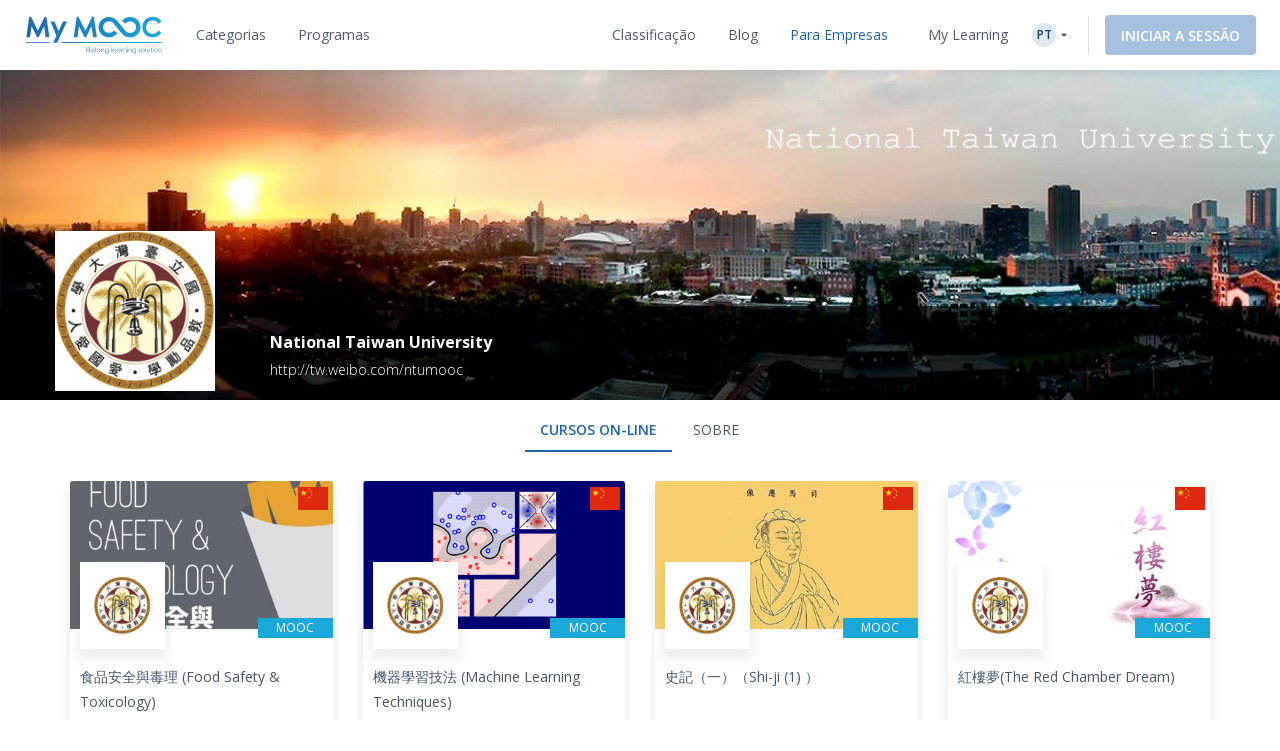

--- FILE ---
content_type: text/html; charset=UTF-8
request_url: https://www.my-mooc.com/pt/conceptor/national-taiwan-university/?page=1
body_size: 1818
content:
<!DOCTYPE html>
<html lang="en">
<head>
    <meta charset="utf-8">
    <meta name="viewport" content="width=device-width, initial-scale=1">
    <title></title>
    <style>
        body {
            font-family: "Arial";
        }
    </style>
    <script type="text/javascript">
    window.awsWafCookieDomainList = [];
    window.gokuProps = {
"key":"AQIDAHjcYu/GjX+QlghicBgQ/7bFaQZ+m5FKCMDnO+vTbNg96AH8rhIMJ+z/0ZlnwNGCUsFTAAAAfjB8BgkqhkiG9w0BBwagbzBtAgEAMGgGCSqGSIb3DQEHATAeBglghkgBZQMEAS4wEQQM0xF1depSHZO07bzbAgEQgDtkDWjfu/iA1FFovrm1DbICsUAV04yfVyp7MT61DYp7EWM6jDnLUg9RkBp27QieKrX3EpH4gWzcP8WQoA==",
          "iv":"A6x+agFcJwAABhrU",
          "context":"DN31ZqB7dNeUnzFEGP5aFwkVhNrceAdGQw6RXANbnmQc8FiH/x1pFCZQmW7+tD74REdIW4MeW0FctpJriYQ/8KaHpk2FMI4cC9Cua9o/p1xClmLn9rL1D8puy+nwnykoLG9xKFaAMyw2ZSH6O8MFgj7hN92doB1VIxJaXM+DP7q7d//Olt5ijINKPCfENNbP/8fWfdut9ubwPK5Sg9KEv28hPI1+mhXudxQ9HElnGekb3QJGdJrQeEcLKVThh3wlIgxptQSGri6kGv23M+sJW3DT0y0dN86to7zxfA0L/+MFj3U3WDJ87ETzDmUgYpjnbquCb3zW3KD8WunI2QmgvYFjYaHy2eCTxuBtxGWs67jt7le6"
};
    </script>
    <script src="https://3ae78cf76f35.7e08e9b0.us-east-2.token.awswaf.com/3ae78cf76f35/2167548f0976/ab183f598216/challenge.js"></script>
</head>
<body>
    <div id="challenge-container"></div>
    <script type="text/javascript">
        AwsWafIntegration.saveReferrer();
        AwsWafIntegration.checkForceRefresh().then((forceRefresh) => {
            if (forceRefresh) {
                AwsWafIntegration.forceRefreshToken().then(() => {
                    window.location.reload(true);
                });
            } else {
                AwsWafIntegration.getToken().then(() => {
                    window.location.reload(true);
                });
            }
        });
    </script>
    <noscript>
        <h1>JavaScript is disabled</h1>
        In order to continue, we need to verify that you're not a robot.
        This requires JavaScript. Enable JavaScript and then reload the page.
    </noscript>
</body>
</html>

--- FILE ---
content_type: text/html; charset=UTF-8
request_url: https://www.my-mooc.com/pt/conceptor/national-taiwan-university/?page=1
body_size: 528436
content:


                    

<!DOCTYPE html>
<html lang="pt">

    <head>
                    <meta charset="UTF-8" />
            <meta name="viewport" content="width=device-width, initial-scale=1.0">
            <meta http-equiv="X-UA-Compatible" content="IE=edge">
        
        <link rel="canonical" href="https://www.my-mooc.com/pt/conceptor/national-taiwan-university/?page=1"/>

        <link rel="alternate" href="https://www.my-mooc.com/fr/conceptor/national-taiwan-university/" hreflang="fr"/>
<link rel="alternate" href="https://www.my-mooc.com/en/conceptor/national-taiwan-university/" hreflang="en"/>
<link rel="alternate" href="https://www.my-mooc.com/zh/conceptor/national-taiwan-university/" hreflang="zh"/>
<link rel="alternate" href="https://www.my-mooc.com/ru/conceptor/national-taiwan-university/" hreflang="ru"/>
<link rel="alternate" href="https://www.my-mooc.com/pt/conceptor/national-taiwan-university/" hreflang="pt"/>

        <meta name="keywords" content="N;" />
<meta name="description" content="A Universidade Nacional de Taiwan &eacute; uma universidade p&uacute;blica de Taiwan, situada na cidade de Taipei." />
<meta property="og:site_name" content="My Mooc" />
<meta property="og:type" content="article" />

        <title>National Taiwan University | My Mooc</title>

        <link rel="shortcut icon" href="https://cdn.my-mooc.com/media/cache/default/website/530245a8657247fc1e78a187d18ed52bf2931f31.png"/>

                    <link rel="preconnect" href="https://fonts.googleapis.com">
            <link rel="preconnect" href="https://fonts.gstatic.com" crossorigin>
            <link href="https://fonts.googleapis.com/css2?family=Open+Sans:ital,wght@0,300;0,400;0,600;0,700;1,300;1,400;1,600;1,700&display=swap" rel="stylesheet">
            <link href='https://fonts.googleapis.com/icon?family=Material+Icons|Material+Icons+Outlined' rel='stylesheet' type='text/css'>

            <link rel="stylesheet" href="https://cdn.jsdelivr.net/npm/bootstrap@3.4.1/dist/css/bootstrap.min.css"
                  integrity="sha384-HSMxcRTRxnN+Bdg0JdbxYKrThecOKuH5zCYotlSAcp1+c8xmyTe9GYg1l9a69psu"
                  crossorigin="anonymous">

            <link rel="stylesheet" href="/build/public_scss.a92091b7.css">
            <link rel="stylesheet" href="/react/app.f68408ffd1b1b548.css">
            <style id="jss-server-style-PublicMenuExport-EdflexUI" class="jss-server-side">.PublicMenuExport-EdflexUI-MuiTooltip-popper{z-index:1500;pointer-events:none;}.PublicMenuExport-EdflexUI-MuiTooltip-popperInteractive{pointer-events:auto;}.PublicMenuExport-EdflexUI-MuiTooltip-popperArrow[x-placement*="bottom"] .PublicMenuExport-EdflexUI-MuiTooltip-arrow{top:0;left:0;margin-top:-0.71em;margin-left:4px;margin-right:4px;}.PublicMenuExport-EdflexUI-MuiTooltip-popperArrow[x-placement*="top"] .PublicMenuExport-EdflexUI-MuiTooltip-arrow{left:0;bottom:0;margin-left:4px;margin-right:4px;margin-bottom:-0.71em;}.PublicMenuExport-EdflexUI-MuiTooltip-popperArrow[x-placement*="right"] .PublicMenuExport-EdflexUI-MuiTooltip-arrow{left:0;width:0.71em;height:1em;margin-top:4px;margin-left:-0.71em;margin-bottom:4px;}.PublicMenuExport-EdflexUI-MuiTooltip-popperArrow[x-placement*="left"] .PublicMenuExport-EdflexUI-MuiTooltip-arrow{right:0;width:0.71em;height:1em;margin-top:4px;margin-right:-0.71em;margin-bottom:4px;}.PublicMenuExport-EdflexUI-MuiTooltip-popperArrow[x-placement*="left"] .PublicMenuExport-EdflexUI-MuiTooltip-arrow::before{transform-origin:0 0;}.PublicMenuExport-EdflexUI-MuiTooltip-popperArrow[x-placement*="right"] .PublicMenuExport-EdflexUI-MuiTooltip-arrow::before{transform-origin:100% 100%;}.PublicMenuExport-EdflexUI-MuiTooltip-popperArrow[x-placement*="top"] .PublicMenuExport-EdflexUI-MuiTooltip-arrow::before{transform-origin:100% 0;}.PublicMenuExport-EdflexUI-MuiTooltip-popperArrow[x-placement*="bottom"] .PublicMenuExport-EdflexUI-MuiTooltip-arrow::before{transform-origin:0 100%;}.PublicMenuExport-EdflexUI-MuiTooltip-tooltip{color:#fff;padding:4px 8px;font-size:0.625rem;max-width:300px;word-wrap:break-word;font-family:"Open Sans",sans-serif;font-weight:500;line-height:1.4em;border-radius:4px;background-color:rgba(97, 97, 97, 0.9);}.PublicMenuExport-EdflexUI-MuiTooltip-tooltipArrow{margin:0;position:relative;}.PublicMenuExport-EdflexUI-MuiTooltip-arrow{color:rgba(97, 97, 97, 0.9);width:1em;height:0.71em;overflow:hidden;position:absolute;box-sizing:border-box;}.PublicMenuExport-EdflexUI-MuiTooltip-arrow::before{width:100%;height:100%;margin:auto;content:"";display:block;transform:rotate(45deg);background-color:currentColor;}.PublicMenuExport-EdflexUI-MuiTooltip-touch{padding:8px 16px;font-size:0.875rem;font-weight:400;line-height:1.14286em;}.PublicMenuExport-EdflexUI-MuiTooltip-tooltipPlacementLeft{margin:0 24px;transform-origin:right center;}@media(min-width:768px){.PublicMenuExport-EdflexUI-MuiTooltip-tooltipPlacementLeft{margin:0 14px;}}.PublicMenuExport-EdflexUI-MuiTooltip-tooltipPlacementRight{margin:0 24px;transform-origin:left center;}@media(min-width:768px){.PublicMenuExport-EdflexUI-MuiTooltip-tooltipPlacementRight{margin:0 14px;}}.PublicMenuExport-EdflexUI-MuiTooltip-tooltipPlacementTop{margin:14px 0;transform-origin:center bottom;}@media(min-width:768px){.PublicMenuExport-EdflexUI-MuiTooltip-tooltipPlacementTop{margin:14px 0;}}.PublicMenuExport-EdflexUI-MuiTooltip-tooltipPlacementBottom{margin:24px 0;transform-origin:center top;}@media(min-width:768px){.PublicMenuExport-EdflexUI-MuiTooltip-tooltipPlacementBottom{margin:14px 0;}}.PublicMenuExport-EdflexUI-MuiSvgIcon-root{fill:currentColor;width:1em;height:1em;display:inline-block;font-size:1.5rem;transition:fill 200ms cubic-bezier(0.4, 0, 0.2, 1)0ms;flex-shrink:0;user-select:none;}.PublicMenuExport-EdflexUI-MuiSvgIcon-colorPrimary{color:#1F64AE;}.PublicMenuExport-EdflexUI-MuiSvgIcon-colorSecondary{color:#19A8D9;}.PublicMenuExport-EdflexUI-MuiSvgIcon-colorAction{color:rgba(0, 0, 0, 0.54);}.PublicMenuExport-EdflexUI-MuiSvgIcon-colorError{color:#f44336;}.PublicMenuExport-EdflexUI-MuiSvgIcon-colorDisabled{color:rgba(0, 0, 0, 0.26);}.PublicMenuExport-EdflexUI-MuiSvgIcon-fontSizeInherit{font-size:inherit;}.PublicMenuExport-EdflexUI-MuiSvgIcon-fontSizeSmall{font-size:1.25rem;}.PublicMenuExport-EdflexUI-MuiSvgIcon-fontSizeLarge{font-size:2.1875rem;}</style>
<style data-emotion="publicmenuexport-edflexui-global 1dpe4ol">.display-100{line-height:1.5;font-size:6px;font-weight:400;}.display-200{line-height:1.5;font-size:8px;font-weight:400;}.display-300{line-height:1.5;font-size:10px;font-weight:400;}.display-400{line-height:1.5;font-size:12px;font-weight:400;}.display-500{line-height:1.5;font-size:14px;font-weight:400;}.display-600{line-height:1.5;font-size:16px;font-weight:400;}.display-700{line-height:1.5;font-size:18px;font-weight:400;}.display-800{line-height:1.5;font-size:24px;font-weight:400;}.display-900{line-height:1.5;font-size:32px;font-weight:400;}.editorial-body-big-paragraph{line-height:1.5;font-size:18px;}@media (max-width:991.95px){.editorial-body-big-paragraph{font-size:16px;}}@media (max-width:767.95px){.editorial-body-big-paragraph{font-size:16px;}}@media (min-width:1200px){.editorial-body-big-paragraph{font-size:18px;}}.editorial-body-big-subTitle{line-height:1.5;font-size:24px;}@media (max-width:991.95px){.editorial-body-big-subTitle{font-size:18px;}}@media (max-width:767.95px){.editorial-body-big-subTitle{font-size:18px;}}@media (min-width:1200px){.editorial-body-big-subTitle{font-size:24px;}}.editorial-body-big-title{line-height:1.5;font-size:32px;}@media (max-width:991.95px){.editorial-body-big-title{font-size:24px;}}@media (max-width:767.95px){.editorial-body-big-title{font-size:24px;}}@media (min-width:1200px){.editorial-body-big-title{font-size:32px;}}.editorial-body-middle-paragraph{line-height:1.5;font-size:16px;}@media (max-width:991.95px){.editorial-body-middle-paragraph{font-size:14px;}}@media (max-width:767.95px){.editorial-body-middle-paragraph{font-size:14px;}}@media (min-width:1200px){.editorial-body-middle-paragraph{font-size:16px;}}.editorial-body-middle-subTitle{line-height:1.5;font-size:18px;}@media (max-width:991.95px){.editorial-body-middle-subTitle{font-size:16px;}}@media (max-width:767.95px){.editorial-body-middle-subTitle{font-size:16px;}}@media (min-width:1200px){.editorial-body-middle-subTitle{font-size:18px;}}.editorial-body-middle-title{line-height:1.5;font-size:24px;}@media (max-width:991.95px){.editorial-body-middle-title{font-size:18px;}}@media (max-width:767.95px){.editorial-body-middle-title{font-size:18px;}}@media (min-width:1200px){.editorial-body-middle-title{font-size:24px;}}.editorial-body-little-paragraph{line-height:1.5;font-size:14px;}@media (max-width:991.95px){.editorial-body-little-paragraph{font-size:12px;}}@media (max-width:767.95px){.editorial-body-little-paragraph{font-size:12px;}}@media (min-width:1200px){.editorial-body-little-paragraph{font-size:14px;}}.editorial-body-little-subTitle{line-height:1.5;font-size:16px;}@media (max-width:991.95px){.editorial-body-little-subTitle{font-size:14px;}}@media (max-width:767.95px){.editorial-body-little-subTitle{font-size:14px;}}@media (min-width:1200px){.editorial-body-little-subTitle{font-size:16px;}}.editorial-body-little-title{line-height:1.5;font-size:18px;}@media (max-width:991.95px){.editorial-body-little-title{font-size:16px;}}@media (max-width:767.95px){.editorial-body-little-title{font-size:16px;}}@media (min-width:1200px){.editorial-body-little-title{font-size:18px;}}.editorial-head-big-paragraph{line-height:1.5;font-size:40px;}@media (max-width:991.95px){.editorial-head-big-paragraph{font-size:32px;}}@media (max-width:767.95px){.editorial-head-big-paragraph{font-size:32px;}}@media (min-width:1200px){.editorial-head-big-paragraph{font-size:40px;}}.editorial-head-big-subTitle{line-height:1.5;font-size:48px;}@media (max-width:991.95px){.editorial-head-big-subTitle{font-size:40px;}}@media (max-width:767.95px){.editorial-head-big-subTitle{font-size:40px;}}@media (min-width:1200px){.editorial-head-big-subTitle{font-size:48px;}}.editorial-head-big-title{line-height:1.5;font-size:64px;}@media (max-width:991.95px){.editorial-head-big-title{font-size:48px;}}@media (max-width:767.95px){.editorial-head-big-title{font-size:48px;}}@media (min-width:1200px){.editorial-head-big-title{font-size:64px;}}.editorial-head-middle-paragraph{line-height:1.5;font-size:32px;}@media (max-width:991.95px){.editorial-head-middle-paragraph{font-size:24px;}}@media (max-width:767.95px){.editorial-head-middle-paragraph{font-size:24px;}}@media (min-width:1200px){.editorial-head-middle-paragraph{font-size:32px;}}.editorial-head-middle-subTitle{line-height:1.5;font-size:40px;}@media (max-width:991.95px){.editorial-head-middle-subTitle{font-size:32px;}}@media (max-width:767.95px){.editorial-head-middle-subTitle{font-size:32px;}}@media (min-width:1200px){.editorial-head-middle-subTitle{font-size:40px;}}.editorial-head-middle-title{line-height:1.5;font-size:48px;}@media (max-width:991.95px){.editorial-head-middle-title{font-size:40px;}}@media (max-width:767.95px){.editorial-head-middle-title{font-size:40px;}}@media (min-width:1200px){.editorial-head-middle-title{font-size:48px;}}.editorial-head-little-paragraph{line-height:1.5;font-size:24px;}@media (max-width:991.95px){.editorial-head-little-paragraph{font-size:18px;}}@media (max-width:767.95px){.editorial-head-little-paragraph{font-size:18px;}}@media (min-width:1200px){.editorial-head-little-paragraph{font-size:24px;}}.editorial-head-little-subTitle{line-height:1.5;font-size:32px;}@media (max-width:991.95px){.editorial-head-little-subTitle{font-size:24px;}}@media (max-width:767.95px){.editorial-head-little-subTitle{font-size:24px;}}@media (min-width:1200px){.editorial-head-little-subTitle{font-size:32px;}}.editorial-head-little-title{line-height:1.5;font-size:40px;}@media (max-width:991.95px){.editorial-head-little-title{font-size:32px;}}@media (max-width:767.95px){.editorial-head-little-title{font-size:32px;}}@media (min-width:1200px){.editorial-head-little-title{font-size:40px;}}.regular{font-weight:400;}.bold{font-weight:600;}.underline{-webkit-text-decoration:underline;text-decoration:underline;}.italic{font-style:italic;}.uppercase{text-transform:uppercase;}:root{--ds-colors--absolute-black:#000000;--ds-colors--absolute-white:#FFFFFF;--ds-colors--brand-primary-100:#F4F7FB;--ds-colors--brand-primary-200:#DDE8F3;--ds-colors--brand-primary-300:#C7D8EB;--ds-colors--brand-primary-500:#1F64AE;--ds-colors--brand-primary-700:#19508B;--ds-colors--brand-primary-900:#133C68;--ds-colors--utilities-gray-100:#F9FAFB;--ds-colors--utilities-gray-200:#EDEFF3;--ds-colors--utilities-gray-300:#E0E5EB;--ds-colors--utilities-gray-500:#8496AE;--ds-colors--utilities-gray-700:#69778A;--ds-colors--utilities-gray-900:#4F5A68;--ds-colors--utilities-success-100:#F6FCFA;--ds-colors--utilities-success-200:#E5F5F1;--ds-colors--utilities-success-300:#D4EEE8;--ds-colors--utilities-success-500:#51B9A2;--ds-colors--utilities-success-700:#419482;--ds-colors--utilities-success-900:#316F61;--ds-colors--utilities-danger-100:#FFF6F5;--ds-colors--utilities-danger-200:#FDE3E1;--ds-colors--utilities-danger-300:#FCD0CD;--ds-colors--utilities-danger-500:#F44336;--ds-colors--utilities-danger-700:#C3362B;--ds-colors--utilities-danger-900:#922820;--ds-colors--utilities-warning-100:#FEFAF3;--ds-colors--utilities-warning-200:#FDF0DB;--ds-colors--utilities-warning-300:#FCE6C3;--ds-colors--utilities-warning-500:#F29B11;--ds-colors--utilities-warning-700:#C27C0E;--ds-colors--utilities-warning-900:#915D0A;--ds-colors--utilities-info-100:#F5FAFB;--ds-colors--utilities-info-200:#E0F0F4;--ds-colors--utilities-info-300:#CCE6EC;--ds-colors--utilities-info-500:#339CB4;--ds-colors--utilities-info-700:#297D90;--ds-colors--utilities-info-900:#1F5E6C;--ds-colors--utilities-accent-100:#FFFCF2;--ds-colors--utilities-accent-200:#FFF7D9;--ds-colors--utilities-accent-300:#FFF2BF;--ds-colors--utilities-accent-500:#FFC900;--ds-colors--utilities-accent-700:#CCA100;--ds-colors--utilities-accent-900:#71550C;--ds-colors--content-course-100:#F4FBFD;--ds-colors--content-course-200:#DDF2F9;--ds-colors--content-course-300:#C6E9F6;--ds-colors--content-course-500:#1DA8D9;--ds-colors--content-course-700:#1786AE;--ds-colors--content-course-900:#116582;--ds-colors--content-article-100:#F3F9F9;--ds-colors--content-article-200:#DAEEEE;--ds-colors--content-article-300:#C1E2E3;--ds-colors--content-article-500:#098C8F;--ds-colors--content-article-700:#077072;--ds-colors--content-article-900:#055456;--ds-colors--content-video-100:#FAF8FB;--ds-colors--content-video-200:#F0E8F1;--ds-colors--content-video-300:#E7DAE8;--ds-colors--content-video-500:#9E69A4;--ds-colors--content-video-700:#7E5483;--ds-colors--content-video-900:#5F3F62;--ds-colors--content-podcast-100:#FFF7F2;--ds-colors--content-podcast-200:#FFE8D9;--ds-colors--content-podcast-300:#FFD9BF;--ds-colors--content-podcast-500:#FF6600;--ds-colors--content-podcast-700:#CC5200;--ds-colors--content-podcast-900:#993D00;--ds-colors--content-quiz-100:#FEF9F7;--ds-colors--content-quiz-200:#FCEBE7;--ds-colors--content-quiz-300:#FADED7;--ds-colors--content-quiz-500:#EA7C60;--ds-colors--content-quiz-700:#BB634D;--ds-colors--content-quiz-900:#8C4A3A;--ds-colors--content-book-100:#F7FCF9;--ds-colors--content-book-200:#E7F6ED;--ds-colors--content-book-300:#D6EFE1;--ds-colors--content-book-500:#5CC089;--ds-colors--content-book-700:#4A9A6E;--ds-colors--content-book-900:#377352;--ds-colors--content-mentor-100:#FDF7FA;--ds-colors--content-mentor-200:#FAE7EF;--ds-colors--content-mentor-300:#F7D8E5;--ds-colors--content-mentor-500:#DE6296;--ds-colors--content-mentor-700:#B24E78;--ds-colors--content-mentor-900:#853B5A;--ds-colors--content-top-voice-100:#FCF5F6;--ds-colors--content-top-voice-200:#F5E0E4;--ds-colors--content-top-voice-300:#EECBD2;--ds-colors--content-top-voice-500:#BA3049;--ds-colors--content-top-voice-700:#95263A;--ds-colors--content-top-voice-900:#701D2C;--ds-colors--content-interactive-100:#F7F8FE;--ds-colors--content-interactive-200:#E7E9FB;--ds-colors--content-interactive-300:#D7DAF8;--ds-colors--content-interactive-500:#5E6CE4;--ds-colors--content-interactive-700:#4B56B6;--ds-colors--content-interactive-900:#384189;--ds-colors--content-assessment-100:#FCF6FC;--ds-colors--content-assessment-200:#F6E3F6;--ds-colors--content-assessment-300:#F0D1F1;--ds-colors--content-assessment-500:#C346C6;--ds-colors--content-assessment-700:#9C389E;--ds-colors--content-assessment-900:#752A77;--ds-colors--content-certificate-100:#F8FAF5;--ds-colors--content-certificate-200:#EBF0E0;--ds-colors--content-certificate-300:#DDE6CB;--ds-colors--content-certificate-500:#789A2E;--ds-colors--content-certificate-700:#607B25;--ds-colors--content-certificate-900:#485C1C;--ds-colors--content-program-100:#F4F7FB;--ds-colors--content-program-200:#DDE8F3;--ds-colors--content-program-300:#C7D8EB;--ds-colors--content-program-500:#1F64AE;--ds-colors--content-program-700:#19508B;--ds-colors--content-program-900:#133C68;--ds-colors--content-lab-100:#FAF6F2;--ds-colors--content-lab-200:#EFE3D9;--ds-colors--content-lab-300:#E4D1BF;--ds-colors--content-lab-500:#924600;--ds-colors--content-lab-700:#753800;--ds-colors--content-lab-900:#582A00;--ds-colors--content-roleplay-100:#F7F7FF;--ds-colors--content-roleplay-200:#DDDEFF;--ds-colors--content-roleplay-300:#A9ACFF;--ds-colors--content-roleplay-500:#0F18FF;--ds-colors--content-roleplay-700:#171B8E;--ds-colors--content-roleplay-900:#1B1D56;--ds-ai-gradient:linear-gradient(
    90deg,
    #3b95d6 0%,
    #3c74d7 48.44%,
    #725ad4 100%
  );--ds-ai-gradient-inverted:linear-gradient(
    -90deg,
    #3b95d6 0%,
    #3c74d7 48.44%,
    #725ad4 100%
  );--ds-ai-gradient-flat:linear-gradient(
    180deg,
    #3b95d6 0%,
    #3c74d7 48.44%,
    #725ad4 100%
  );}.sr-only,.visuallyhidden{border:0;clip:rect(0 0 0 0);-webkit-clip-path:inset(50%);clip-path:inset(50%);height:1px;margin:-1px;overflow:hidden;padding:0;position:absolute;top:20px;width:1px;white-space:nowrap;}.sr-only.focusable:active,.visuallyhidden.focusable:active,.sr-only.focusable:focus,.visuallyhidden.focusable:focus{clip:auto;-webkit-clip-path:none;clip-path:none;height:auto;margin:0;overflow:visible;position:static;width:auto;white-space:inherit;}.wysiwyg-content h1,.wysiwyg-content h2,.wysiwyg-content h3,.wysiwyg-content h4{margin-top:16px;margin-bottom:8px;}.wysiwyg-content h4{font-weight:600;}.wysiwyg-content:not([dir='rtl']) *{text-align:left;}.wysiwyg-content p{font-weight:400;display:block;}.wysiwyg-content p +p{margin-top:8px;}.wysiwyg-content strong{font-weight:600;}.wysiwyg-content i,.wysiwyg-content em{font-style:italic;}.wysiwyg-content a{color:#1F64AE;-webkit-text-decoration:underline;text-decoration:underline;font-weight:600;-webkit-transition:'color,text-decoration .2s ease-out';transition:'color,text-decoration .2s ease-out';}.wysiwyg-content a:hover,.wysiwyg-content a:active{-webkit-text-decoration:none;text-decoration:none;}.wysiwyg-content ol,.wysiwyg-content ul{display:block;margin-top:8px;}.wysiwyg-content ul{list-style-type:disc;list-style-position:inside;line-height:1.5;}.wysiwyg-content ul +*{margin-top:8px;}.wysiwyg-content ol{list-style-type:decimal;list-style-position:inside;line-height:1.5;}.wysiwyg-content ol +*{margin-top:8px;}.wysiwyg-content ul ul,.wysiwyg-content ol ul{list-style-type:circle;list-style-position:inside;margin-left:15;}.wysiwyg-content ol ol,.wysiwyg-content ul ol{list-style-type:lower-latin;list-style-position:inside;margin-left:16px;}</style><style data-emotion="publicmenuexport-edflexui n090uq 12reffz 126yi4b 4tgngj">.publicmenuexport-edflexui-n090uq{-webkit-tap-highlight-color:transparent;-moz-appearance:none;-webkit-appearance:none;background:none;border:0;border-radius:0;box-shadow:none;margin:0;padding:0;font:inherit;text-align:inherit;cursor:pointer;-webkit-user-select:none;-moz-user-select:none;-ms-user-select:none;user-select:none;vertical-align:inherit;display:-webkit-box;display:-webkit-flex;display:-ms-flexbox;display:flex;-webkit-align-items:center;-webkit-box-align:center;-ms-flex-align:center;align-items:center;gap:4px;}.publicmenuexport-edflexui-n090uq>svg{font-size:16;}.publicmenuexport-edflexui-12reffz{border:0;clip:rect(0 0 0 0);-webkit-clip-path:inset(50%);clip-path:inset(50%);height:1px;margin:-1px;overflow:hidden;padding:0;position:absolute;top:20px;width:1px;white-space:nowrap;}.publicmenuexport-edflexui-126yi4b{display:-webkit-box;display:-webkit-flex;display:-ms-flexbox;display:flex;-webkit-flex-direction:row;-ms-flex-direction:row;flex-direction:row;-webkit-align-items:center;-webkit-box-align:center;-ms-flex-align:center;align-items:center;-webkit-box-pack:center;-ms-flex-pack:center;-webkit-justify-content:center;justify-content:center;height:24px;width:24px;background-color:rgb(221, 232, 243);border-radius:14px;-webkit-flex-shrink:0;-ms-flex-negative:0;flex-shrink:0;}.publicmenuexport-edflexui-126yi4b .language{color:rgb(19, 60, 104);}.publicmenuexport-edflexui-4tgngj{background:none;color:inherit;border:none;padding:0;font:inherit;outline:inherit;line-height:1.5;font-weight:600;font-size:16px;background:#1F64AE;color:#FFFFFF;display:-webkit-inline-box;display:-webkit-inline-flex;display:-ms-inline-flexbox;display:inline-flex;-webkit-align-items:center;-webkit-box-align:center;-ms-flex-align:center;align-items:center;-webkit-box-pack:center;-ms-flex-pack:center;-webkit-justify-content:center;justify-content:center;white-space:nowrap;border-radius:4px;-webkit-align-content:center;-ms-flex-line-pack:center;align-content:center;padding:12px 16px;text-transform:inherit;width:auto;gap:8px;-webkit-text-decoration:none;text-decoration:none;}.publicmenuexport-edflexui-4tgngj,.publicmenuexport-edflexui-4tgngj *{-webkit-transition:all 200ms ease-out;transition:all 200ms ease-out;}.publicmenuexport-edflexui-4tgngj svg{font-size:20px;width:20px;height:20px;}.publicmenuexport-edflexui-4tgngj.small svg{font-size:16px;width:16px;height:16px;}.publicmenuexport-edflexui-4tgngj.large svg{font-size:24px;width:24px;height:24px;}.publicmenuexport-edflexui-4tgngj.small{line-height:1.5;font-weight:600;font-size:14px;padding:10px 16px;height:40px;}.publicmenuexport-edflexui-4tgngj.large{line-height:1.5;font-weight:600;font-size:18px;padding:16px;height:56px;}.publicmenuexport-edflexui-4tgngj.uppercase{text-transform:uppercase;}.publicmenuexport-edflexui-4tgngj.full-width{width:100%;}.publicmenuexport-edflexui-4tgngj.height-auto{white-space:initial;height:auto;}.publicmenuexport-edflexui-4tgngj.publicmenuexport-edflexui-4tgngj.publicmenuexport-edflexui-4tgngj.publicmenuexport-edflexui-4tgngj:disabled{cursor:not-allowed;background-color:rgb(165, 193, 223);color:#FFFFFF;}.publicmenuexport-edflexui-4tgngj.publicmenuexport-edflexui-4tgngj.publicmenuexport-edflexui-4tgngj.publicmenuexport-edflexui-4tgngj:disabled.secondary,.publicmenuexport-edflexui-4tgngj.publicmenuexport-edflexui-4tgngj.publicmenuexport-edflexui-4tgngj.publicmenuexport-edflexui-4tgngj:disabled.tertiary{background-color:#FFFFFF;color:rgb(255, 255, 255);}.publicmenuexport-edflexui-4tgngj.publicmenuexport-edflexui-4tgngj.publicmenuexport-edflexui-4tgngj.publicmenuexport-edflexui-4tgngj:disabled .notification-container{background-color:rgb(185, 227, 218);}.publicmenuexport-edflexui-4tgngj:hover{opacity:1;background-color:rgb(25, 80, 139);color:#FFFFFF;}.publicmenuexport-edflexui-4tgngj:hover.secondary,.publicmenuexport-edflexui-4tgngj:hover.tertiary{background-color:rgb(29, 95, 165);color:rgb(204, 204, 204);}.publicmenuexport-edflexui-4tgngj:focus{background:rgb(28, 90, 157);color:#FFFFFF;}.publicmenuexport-edflexui-4tgngj:focus.secondary,.publicmenuexport-edflexui-4tgngj:focus.tertiary{background-color:rgb(255, 255, 255);color:rgb(242, 242, 242);}.publicmenuexport-edflexui-4tgngj:focus.secondary:not(:disabled),.publicmenuexport-edflexui-4tgngj:hover.secondary:not(:disabled){-webkit-filter:drop-shadow(
          0px 2px 10px rgba(31, 100, 174, 0.19999999999999996)
        );filter:drop-shadow(
          0px 2px 10px rgba(31, 100, 174, 0.19999999999999996)
        );}.publicmenuexport-edflexui-4tgngj:focus.secondary:not(:disabled).small,.publicmenuexport-edflexui-4tgngj:hover.secondary:not(:disabled).small{-webkit-filter:drop-shadow(
            0px 2px 4px rgba(31, 100, 174, 0.19999999999999996)
          );filter:drop-shadow(
            0px 2px 4px rgba(31, 100, 174, 0.19999999999999996)
          );}.publicmenuexport-edflexui-4tgngj:focus:hover{background-color:rgb(22, 70, 122);color:#FFFFFF;}.publicmenuexport-edflexui-4tgngj:focus:hover.secondary,.publicmenuexport-edflexui-4tgngj:focus:hover.tertiary{background-color:rgb(255, 255, 255);}.publicmenuexport-edflexui-4tgngj.publicmenuexport-edflexui-4tgngj.publicmenuexport-edflexui-4tgngj:active{background:rgb(28, 90, 157);color:#FFFFFF;}.publicmenuexport-edflexui-4tgngj.publicmenuexport-edflexui-4tgngj.publicmenuexport-edflexui-4tgngj:active.secondary,.publicmenuexport-edflexui-4tgngj.publicmenuexport-edflexui-4tgngj.publicmenuexport-edflexui-4tgngj:active.tertiary{background-color:rgb(255, 255, 255);color:rgb(242, 242, 242);}.publicmenuexport-edflexui-4tgngj.loading{cursor:not-allowed;background:radial-gradient(
        circle,
        rgb(165, 193, 223) 0%,
        rgb(76, 131, 190) 100%
      );}.publicmenuexport-edflexui-4tgngj.loading.publicmenuexport-edflexui-4tgngj.loading.publicmenuexport-edflexui-4tgngj.loading,.publicmenuexport-edflexui-4tgngj.loading *{-webkit-background-size:200% 100%;background-size:200% 100%;-webkit-animation:1.2s shine linear infinite;animation:1.2s shine linear infinite;}.publicmenuexport-edflexui-4tgngj.loading.secondary,.publicmenuexport-edflexui-4tgngj.loading.tertiary{color:rgb(255, 255, 255);background:radial-gradient(
          circle,
          #FFFFFF 0%,
          rgb(230, 230, 230) 100%
        );}.publicmenuexport-edflexui-4tgngj.loading .notification-container{background:radial-gradient(
          circle,
          rgb(185, 227, 218) 0%,
          rgb(116, 199, 181) 100%
        );}.publicmenuexport-edflexui-4tgngj.secondary{-webkit-filter:drop-shadow(
        0px 2px 10px rgba(31, 100, 174, 0.19999999999999996)
      );filter:drop-shadow(
        0px 2px 10px rgba(31, 100, 174, 0.19999999999999996)
      );}.publicmenuexport-edflexui-4tgngj.secondary.small{-webkit-filter:drop-shadow(
          0px 2px 4px rgba(31, 100, 174, 0.19999999999999996)
        );filter:drop-shadow(
          0px 2px 4px rgba(31, 100, 174, 0.19999999999999996)
        );}.publicmenuexport-edflexui-4tgngj .background-color_ai-svg{max-height:20px;}.publicmenuexport-edflexui-4tgngj .notification-container{width:20px;height:20px;padding:0;}.publicmenuexport-edflexui-4tgngj .notification-container *{line-height:1.5;font-weight:600;font-size:10px;}@-webkit-keyframes shine{to{background-position-x:-200%;}}@keyframes shine{to{background-position-x:-200%;}}</style>
<style data-emotion="publicmenuexport-global qqixt9">.hidden.hidden.hidden{display:none!important;}@media (max-width:767.95px){.hidden-xs-down.hidden-xs-down.hidden-xs-down{display:none!important;}}@media (max-width:991.95px){.hidden-sm-down.hidden-sm-down.hidden-sm-down{display:none!important;}}@media (max-width:1199.95px){.hidden-md-down.hidden-md-down.hidden-md-down{display:none!important;}}@media (max-width:1919.95px){.hidden-lg-down.hidden-lg-down.hidden-lg-down{display:none!important;}}@media (min-width:0px){.hidden-xs-up.hidden-xs-up.hidden-xs-up{display:none!important;}}@media (min-width:768px){.hidden-sm-up.hidden-sm-up.hidden-sm-up{display:none!important;}}@media (min-width:992px){.hidden-md-up.hidden-md-up.hidden-md-up{display:none!important;}}@media (min-width:1200px){.hidden-lg-up.hidden-lg-up.hidden-lg-up{display:none!important;}}.sr-only,.visuallyhidden{border:0!important;clip:rect(0 0 0 0)!important;-webkit-clip-path:inset(50%)!important;clip-path:inset(50%)!important;height:1px!important;margin:-1px!important;overflow:hidden!important;padding:0!important;position:absolute!important;top:20px!important;width:1px!important;white-space:nowrap!important;}.sr-only.focusable:active,.visuallyhidden.focusable:active,.sr-only.focusable:focus,.visuallyhidden.focusable:focus{clip:auto!important;-webkit-clip-path:none!important;clip-path:none!important;height:auto!important;margin:0!important;overflow:visible!important;position:static!important;width:auto!important;white-space:inherit!important;}a:focus-visible,button:focus-visible,input:focus-visible,select:focus-visible,textarea:focus-visible,[tabindex]:not([tabindex='-1']):focus-visible{outline:2px solid #1F64AE;outline-offset:2px;}@supports not selector(:focus-visible){a:focus,button:focus,input:focus,select:focus,textarea:focus,[tabindex]:not([tabindex='-1']):focus{outline:2px solid #1F64AE;outline-offset:2px;}}input#homepage-search-box-input:focus,input#homepage-search-box-input:focus-visible{outline:none;}</style><style data-emotion="publicmenuexport-global pn2zpu">html{--menu-height:70px;--informative-banner-height:0px;}body{padding-top:var(--menu-height)!important;}@media (max-width:991.95px){html{--menu-height:56px;--informative-banner-height:0px;}}</style><style data-emotion="publicmenuexport 1wvqzpy 1v07tbi 17u1j8d b9bxl6 1bgt7ok 8yops2 mfp1np 1qqgvbe fxhy9g 10hzz9l hboir5 1hhjgz 1weuv3i 1fb953k 182iftt 1dyht4s peiuo0 8fxdxl chmu60 p4djg5 jjmqhp qfvjjo 18rhdqj bpgr90 padni5 15jsloy 1cw4hi4 135ztga s5xdrg 1l9u5j9">.publicmenuexport-1wvqzpy{background-color:#fff;color:#4F5A68;-webkit-transition:box-shadow 300ms cubic-bezier(0.4, 0, 0.2, 1) 0ms;transition:box-shadow 300ms cubic-bezier(0.4, 0, 0.2, 1) 0ms;box-shadow:0px 2px 4px -1px rgba(0,0,0,0.2),0px 4px 5px 0px rgba(0,0,0,0.14),0px 1px 10px 0px rgba(0,0,0,0.12);display:-webkit-box;display:-webkit-flex;display:-ms-flexbox;display:flex;-webkit-flex-direction:column;-ms-flex-direction:column;flex-direction:column;width:100%;box-sizing:border-box;-webkit-flex-shrink:0;-ms-flex-negative:0;flex-shrink:0;position:fixed;z-index:1100;top:0;left:auto;right:0;color:inherit;z-index:1100;box-shadow:none;}@media print{.publicmenuexport-1wvqzpy{position:absolute;}}@media (max-width:991.95px){.publicmenuexport-1v07tbi{display:none;}}.publicmenuexport-17u1j8d{position:relative;display:-webkit-box;display:-webkit-flex;display:-ms-flexbox;display:flex;-webkit-align-items:center;-webkit-box-align:center;-ms-flex-align:center;align-items:center;padding-left:16px;padding-right:16px;min-height:56px;height:70px;z-index:1100;box-shadow:0 2px 10px -3px rgba(79, 90, 104, 0.19999999999999996);background-color:#FFFFFF;position:var(--menu-toolbar-position, relative);top:var(--informative-banner-height);}@media (min-width:768px){.publicmenuexport-17u1j8d{padding-left:24px;padding-right:24px;}}@media (min-width:0px){@media (orientation: landscape){.publicmenuexport-17u1j8d{min-height:48px;}}}@media (min-width:768px){.publicmenuexport-17u1j8d{min-height:64px;}}.publicmenuexport-17u1j8d.publicmenuexport-17u1j8d{min-height:0;padding:0;}.publicmenuexport-b9bxl6{margin:0px 16px 0px 24px;}.publicmenuexport-b9bxl6>a>img{max-width:none;}.publicmenuexport-1bgt7ok{width:140px;height:40px;}.publicmenuexport-8yops2{margin:0;font:inherit;color:#1F64AE;-webkit-text-decoration:none;text-decoration:none;display:-webkit-box;display:-webkit-flex;display:-ms-flexbox;display:flex;}.publicmenuexport-mfp1np{-webkit-flex:1 1 100%;-ms-flex:1 1 100%;flex:1 1 100%;height:100%;}.publicmenuexport-1qqgvbe{display:-webkit-box;display:-webkit-flex;display:-ms-flexbox;display:flex;height:100%;-webkit-align-items:center;-webkit-box-align:center;-ms-flex-align:center;align-items:center;-webkit-box-pack:center;-ms-flex-pack:center;-webkit-justify-content:center;justify-content:center;}.publicmenuexport-1qqgvbe>*{display:-webkit-box;display:-webkit-flex;display:-ms-flexbox;display:flex;height:100%;-webkit-flex-direction:column;-ms-flex-direction:column;flex-direction:column;-webkit-box-pack:center;-ms-flex-pack:center;-webkit-justify-content:center;justify-content:center;}.publicmenuexport-fxhy9g{overflow:hidden;min-height:48px;-webkit-overflow-scrolling:touch;display:-webkit-box;display:-webkit-flex;display:-ms-flexbox;display:flex;height:100%;min-height:0;overflow:visible;}.publicmenuexport-10hzz9l{position:relative;display:inline-block;-webkit-flex:1 1 auto;-ms-flex:1 1 auto;flex:1 1 auto;white-space:nowrap;overflow-x:hidden;width:100%;overflow:visible!important;display:-webkit-box;display:-webkit-flex;display:-ms-flexbox;display:flex;-webkit-box-pack:center;-ms-flex-pack:center;-webkit-justify-content:center;justify-content:center;}.publicmenuexport-hboir5{display:-webkit-box;display:-webkit-flex;display:-ms-flexbox;display:flex;width:100%;}.publicmenuexport-1hhjgz{display:-webkit-inline-box;display:-webkit-inline-flex;display:-ms-inline-flexbox;display:inline-flex;-webkit-align-items:center;-webkit-box-align:center;-ms-flex-align:center;align-items:center;-webkit-box-pack:center;-ms-flex-pack:center;-webkit-justify-content:center;justify-content:center;position:relative;box-sizing:border-box;-webkit-tap-highlight-color:transparent;background-color:transparent;outline:0;border:0;margin:0;border-radius:0;padding:0;cursor:pointer;-webkit-user-select:none;-moz-user-select:none;-ms-user-select:none;user-select:none;vertical-align:middle;-moz-appearance:none;-webkit-appearance:none;-webkit-text-decoration:none;text-decoration:none;color:inherit;font-family:"Open Sans",sans-serif;font-weight:500;font-size:0.875rem;line-height:1.25;text-transform:uppercase;max-width:360px;min-width:90px;position:relative;min-height:48px;-webkit-flex-shrink:0;-ms-flex-negative:0;flex-shrink:0;padding:12px 16px;overflow:hidden;white-space:normal;text-align:center;-webkit-flex-direction:column;-ms-flex-direction:column;flex-direction:column;color:rgba(0, 0, 0, 0.54);max-width:none;min-height:0;font-size:14px;line-height:20px;font-weight:400;color:#4F5A68;-webkit-text-decoration:none;text-decoration:none;text-transform:none;font-family:inherit;padding:0px 4px;margin:0px 12px;min-width:0;display:-webkit-box;display:-webkit-flex;display:-ms-flexbox;display:flex;-webkit-flex-direction:column;-ms-flex-direction:column;flex-direction:column;opacity:1;white-space:nowrap;}.publicmenuexport-1hhjgz::-moz-focus-inner{border-style:none;}.publicmenuexport-1hhjgz.Mui-disabled{pointer-events:none;cursor:default;}@media print{.publicmenuexport-1hhjgz{-webkit-print-color-adjust:exact;color-adjust:exact;}}.publicmenuexport-1hhjgz.Mui-selected{color:#1F64AE;}.publicmenuexport-1hhjgz.Mui-disabled{color:rgba(0, 0, 0, 0.38);}.publicmenuexport-1hhjgz.Mui-selected,.publicmenuexport-1hhjgz:focus,.publicmenuexport-1hhjgz:hover{color:#1F64AE;-webkit-text-decoration:none;text-decoration:none;}.publicmenuexport-1hhjgz.Mui-selected{font-weight:600;}.publicmenuexport-1weuv3i{max-width:100%;overflow:hidden;}.publicmenuexport-1weuv3i p{text-align:inherit;font-size:inherit;margin:0;}.publicmenuexport-1fb953k{display:block;}.publicmenuexport-1fb953k>p{white-space:nowrap;overflow:hidden;text-overflow:ellipsis;}.publicmenuexport-182iftt{display:-webkit-inline-box;display:-webkit-inline-flex;display:-ms-inline-flexbox;display:inline-flex;-webkit-align-items:center;-webkit-box-align:center;-ms-flex-align:center;align-items:center;-webkit-box-pack:center;-ms-flex-pack:center;-webkit-justify-content:center;justify-content:center;position:relative;box-sizing:border-box;-webkit-tap-highlight-color:transparent;background-color:transparent;outline:0;border:0;margin:0;border-radius:0;padding:0;cursor:pointer;-webkit-user-select:none;-moz-user-select:none;-ms-user-select:none;user-select:none;vertical-align:middle;-moz-appearance:none;-webkit-appearance:none;-webkit-text-decoration:none;text-decoration:none;color:inherit;font-family:"Open Sans",sans-serif;font-weight:500;font-size:0.875rem;line-height:1.25;text-transform:uppercase;max-width:360px;min-width:90px;position:relative;min-height:48px;-webkit-flex-shrink:0;-ms-flex-negative:0;flex-shrink:0;padding:12px 16px;overflow:hidden;white-space:normal;text-align:center;color:rgba(0, 0, 0, 0.54);max-width:none;min-height:0;font-size:inherit;line-height:inherit;font-weight:inherit;color:inherit;text-transform:none;font-family:inherit;padding:0px 8px;min-width:0;display:-webkit-box;display:-webkit-flex;display:-ms-flexbox;display:flex;-webkit-flex-direction:column;-ms-flex-direction:column;flex-direction:column;opacity:1;white-space:nowrap;overflow:visible;cursor:default;}.publicmenuexport-182iftt::-moz-focus-inner{border-style:none;}.publicmenuexport-182iftt.Mui-disabled{pointer-events:none;cursor:default;}@media print{.publicmenuexport-182iftt{-webkit-print-color-adjust:exact;color-adjust:exact;}}.publicmenuexport-182iftt.Mui-selected{color:#1F64AE;}.publicmenuexport-182iftt.Mui-disabled{color:rgba(0, 0, 0, 0.38);}.publicmenuexport-182iftt.Mui-selected{opacity:1;font-weight:inherit;color:inherit;}.publicmenuexport-182iftt.Mui-selected:focus,.publicmenuexport-182iftt.Mui-selected:hover{font-weight:inherit;color:inherit;}.publicmenuexport-1dyht4s{margin:0;font:inherit;color:#1F64AE;-webkit-text-decoration:underline;text-decoration:underline;text-decoration-color:rgba(31, 100, 174, 0.4);display:-webkit-inline-box;display:-webkit-inline-flex;display:-ms-inline-flexbox;display:inline-flex;-webkit-align-items:center;-webkit-box-align:center;-ms-flex-align:center;align-items:center;-webkit-box-pack:center;-ms-flex-pack:center;-webkit-justify-content:center;justify-content:center;position:relative;box-sizing:border-box;-webkit-tap-highlight-color:transparent;background-color:transparent;outline:0;border:0;margin:0;border-radius:0;padding:0;cursor:pointer;-webkit-user-select:none;-moz-user-select:none;-ms-user-select:none;user-select:none;vertical-align:middle;-moz-appearance:none;-webkit-appearance:none;-webkit-text-decoration:none;text-decoration:none;color:inherit;font-family:"Open Sans",sans-serif;font-weight:500;font-size:0.875rem;line-height:1.25;text-transform:uppercase;max-width:360px;min-width:90px;position:relative;min-height:48px;-webkit-flex-shrink:0;-ms-flex-negative:0;flex-shrink:0;padding:12px 16px;overflow:hidden;white-space:normal;text-align:center;-webkit-flex-direction:column;-ms-flex-direction:column;flex-direction:column;color:rgba(0, 0, 0, 0.54);max-width:none;min-height:0;font-size:14px;line-height:20px;font-weight:400;color:#4F5A68;-webkit-text-decoration:none;text-decoration:none;text-transform:none;font-family:inherit;padding:0px 4px;margin:0px 12px;min-width:0;display:-webkit-box;display:-webkit-flex;display:-ms-flexbox;display:flex;-webkit-flex-direction:column;-ms-flex-direction:column;flex-direction:column;opacity:1;white-space:nowrap;}.publicmenuexport-1dyht4s:hover{text-decoration-color:inherit;}.publicmenuexport-1dyht4s::-moz-focus-inner{border-style:none;}.publicmenuexport-1dyht4s.Mui-disabled{pointer-events:none;cursor:default;}@media print{.publicmenuexport-1dyht4s{-webkit-print-color-adjust:exact;color-adjust:exact;}}.publicmenuexport-1dyht4s.Mui-selected{color:#1F64AE;}.publicmenuexport-1dyht4s.Mui-disabled{color:rgba(0, 0, 0, 0.38);}.publicmenuexport-1dyht4s.Mui-selected,.publicmenuexport-1dyht4s:focus,.publicmenuexport-1dyht4s:hover{color:#1F64AE;-webkit-text-decoration:none;text-decoration:none;}.publicmenuexport-1dyht4s.Mui-selected{font-weight:600;}.publicmenuexport-peiuo0{margin-left:16px;height:100%;}.publicmenuexport-8fxdxl{margin:0;font:inherit;color:#1F64AE;-webkit-text-decoration:none;text-decoration:none;padding:16px 8px;font-weight:400;font-size:14px;display:-webkit-box;display:-webkit-flex;display:-ms-flexbox;display:flex;height:100%;-webkit-box-pack:center;-ms-flex-pack:center;-webkit-justify-content:center;justify-content:center;-webkit-align-items:center;-webkit-box-align:center;-ms-flex-align:center;align-items:center;color:#4F5A68;border-top:4px solid transparent;border-bottom:4px solid transparent;white-space:nowrap;}.publicmenuexport-8fxdxl.active{color:#1F64AE;border-bottom-color:#1F64AE;font-weight:600;}.publicmenuexport-chmu60{padding-left:16px;}@media (max-width:1199.95px){.publicmenuexport-chmu60{padding-left:16px;}}.publicmenuexport-p4djg5{display:-webkit-box;display:-webkit-flex;display:-ms-flexbox;display:flex;-webkit-flex-direction:row;-ms-flex-direction:row;flex-direction:row;-webkit-align-items:center;-webkit-box-align:center;-ms-flex-align:center;align-items:center;margin:0px 24px 0px 16px;}.publicmenuexport-jjmqhp{box-sizing:border-box;height:38px;width:1px;opacity:0.2;background:#4F5A68;}.publicmenuexport-qfvjjo{font-weight:400;text-transform:uppercase;margin:0px 0px 0px 16px;}.publicmenuexport-18rhdqj{z-index:900;}@media (min-width:992px){.publicmenuexport-bpgr90{display:none;}}.publicmenuexport-padni5{position:relative;display:-webkit-box;display:-webkit-flex;display:-ms-flexbox;display:flex;-webkit-align-items:center;-webkit-box-align:center;-ms-flex-align:center;align-items:center;padding-left:16px;padding-right:16px;min-height:56px;display:-webkit-box;display:-webkit-flex;display:-ms-flexbox;display:flex;height:56px;-webkit-box-pack:justify;-webkit-justify-content:space-between;justify-content:space-between;z-index:1100;box-shadow:0 2px 10px -3px rgba(79, 90, 104, 0.19999999999999996);background-color:#FFFFFF;position:var(--menu-toolbar-position, relative);top:var(--informative-banner-height);}@media (min-width:768px){.publicmenuexport-padni5{padding-left:24px;padding-right:24px;}}@media (min-width:0px){@media (orientation: landscape){.publicmenuexport-padni5{min-height:48px;}}}@media (min-width:768px){.publicmenuexport-padni5{min-height:64px;}}.publicmenuexport-padni5.publicmenuexport-padni5{min-height:0;padding:0px 16px;}.publicmenuexport-15jsloy{display:-webkit-inline-box;display:-webkit-inline-flex;display:-ms-inline-flexbox;display:inline-flex;-webkit-align-items:center;-webkit-box-align:center;-ms-flex-align:center;align-items:center;-webkit-box-pack:center;-ms-flex-pack:center;-webkit-justify-content:center;justify-content:center;position:relative;box-sizing:border-box;-webkit-tap-highlight-color:transparent;background-color:transparent;outline:0;border:0;margin:0;border-radius:0;padding:0;cursor:pointer;-webkit-user-select:none;-moz-user-select:none;-ms-user-select:none;user-select:none;vertical-align:middle;-moz-appearance:none;-webkit-appearance:none;-webkit-text-decoration:none;text-decoration:none;color:inherit;text-align:center;-webkit-flex:0 0 auto;-ms-flex:0 0 auto;flex:0 0 auto;font-size:1.5rem;padding:8px;border-radius:50%;overflow:visible;color:rgba(0, 0, 0, 0.54);-webkit-transition:background-color 150ms cubic-bezier(0.4, 0, 0.2, 1) 0ms;transition:background-color 150ms cubic-bezier(0.4, 0, 0.2, 1) 0ms;padding:12px;font-size:1.75rem;width:32px;height:32px;font-size:32px;padding:0;position:relative;}.publicmenuexport-15jsloy::-moz-focus-inner{border-style:none;}.publicmenuexport-15jsloy.Mui-disabled{pointer-events:none;cursor:default;}@media print{.publicmenuexport-15jsloy{-webkit-print-color-adjust:exact;color-adjust:exact;}}.publicmenuexport-15jsloy:hover{background-color:rgba(0, 0, 0, 0.04);}@media (hover: none){.publicmenuexport-15jsloy:hover{background-color:transparent;}}.publicmenuexport-15jsloy.Mui-disabled{background-color:transparent;color:rgba(0, 0, 0, 0.26);}.publicmenuexport-1cw4hi4{-webkit-user-select:none;-moz-user-select:none;-ms-user-select:none;user-select:none;width:1em;height:1em;display:inline-block;fill:currentColor;-webkit-flex-shrink:0;-ms-flex-negative:0;flex-shrink:0;-webkit-transition:fill 200ms cubic-bezier(0.4, 0, 0.2, 1) 0ms;transition:fill 200ms cubic-bezier(0.4, 0, 0.2, 1) 0ms;font-size:inherit;}.publicmenuexport-135ztga{display:-webkit-box;display:-webkit-flex;display:-ms-flexbox;display:flex;margin:0px 16px;}.publicmenuexport-s5xdrg{display:-webkit-box;display:-webkit-flex;display:-ms-flexbox;display:flex;-webkit-align-items:center;-webkit-box-align:center;-ms-flex-align:center;align-items:center;}.publicmenuexport-1l9u5j9{display:-webkit-inline-box;display:-webkit-inline-flex;display:-ms-inline-flexbox;display:inline-flex;-webkit-align-items:center;-webkit-box-align:center;-ms-flex-align:center;align-items:center;-webkit-box-pack:center;-ms-flex-pack:center;-webkit-justify-content:center;justify-content:center;position:relative;box-sizing:border-box;-webkit-tap-highlight-color:transparent;background-color:transparent;outline:0;border:0;margin:0;border-radius:0;padding:0;cursor:pointer;-webkit-user-select:none;-moz-user-select:none;-ms-user-select:none;user-select:none;vertical-align:middle;-moz-appearance:none;-webkit-appearance:none;-webkit-text-decoration:none;text-decoration:none;color:inherit;text-align:center;-webkit-flex:0 0 auto;-ms-flex:0 0 auto;flex:0 0 auto;font-size:1.5rem;padding:8px;border-radius:50%;overflow:visible;color:rgba(0, 0, 0, 0.54);-webkit-transition:background-color 150ms cubic-bezier(0.4, 0, 0.2, 1) 0ms;transition:background-color 150ms cubic-bezier(0.4, 0, 0.2, 1) 0ms;padding:12px;font-size:1.75rem;width:32px;height:32px;font-size:32px;padding:0;position:relative;color:#1F64AE;}.publicmenuexport-1l9u5j9::-moz-focus-inner{border-style:none;}.publicmenuexport-1l9u5j9.Mui-disabled{pointer-events:none;cursor:default;}@media print{.publicmenuexport-1l9u5j9{-webkit-print-color-adjust:exact;color-adjust:exact;}}.publicmenuexport-1l9u5j9:hover{background-color:rgba(0, 0, 0, 0.04);}@media (hover: none){.publicmenuexport-1l9u5j9:hover{background-color:transparent;}}.publicmenuexport-1l9u5j9.Mui-disabled{background-color:transparent;color:rgba(0, 0, 0, 0.26);}</style><style id="jss-server-style-PublicFooterExport-EdflexUI" class="jss-server-side">.PublicFooterExport-EdflexUI-MuiFormControl-root{border:0;margin:0;display:inline-flex;padding:0;position:relative;min-width:0;flex-direction:column;vertical-align:top;}.PublicFooterExport-EdflexUI-MuiFormControl-marginNormal{margin-top:16px;margin-bottom:8px;}.PublicFooterExport-EdflexUI-MuiFormControl-marginDense{margin-top:8px;margin-bottom:4px;}.PublicFooterExport-EdflexUI-MuiFormControl-fullWidth{width:100%;}@keyframes mui-auto-fill{}@keyframes mui-auto-fill-cancel{}.PublicFooterExport-EdflexUI-MuiInputBase-root{color:#4F5A68;cursor:text;display:inline-flex;position:relative;font-size:1rem;box-sizing:border-box;align-items:center;font-family:"Open Sans",sans-serif;font-weight:400;line-height:1.1876em;}.PublicFooterExport-EdflexUI-MuiInputBase-root.Mui-disabled{color:rgba(0, 0, 0, 0.38);cursor:default;}.PublicFooterExport-EdflexUI-MuiInputBase-multiline{padding:6px 0 7px;}.PublicFooterExport-EdflexUI-MuiInputBase-multiline.PublicFooterExport-EdflexUI-MuiInputBase-marginDense{padding-top:3px;}.PublicFooterExport-EdflexUI-MuiInputBase-fullWidth{width:100%;}.PublicFooterExport-EdflexUI-MuiInputBase-input{font:inherit;color:currentColor;width:100%;border:0;height:1.1876em;margin:0;display:block;padding:6px 0 7px;min-width:0;background:none;box-sizing:content-box;animation-name:mui-auto-fill-cancel;letter-spacing:inherit;animation-duration:10ms;-webkit-tap-highlight-color:transparent;}.PublicFooterExport-EdflexUI-MuiInputBase-input::-webkit-input-placeholder{color:currentColor;opacity:0.42;transition:opacity 200ms cubic-bezier(0.4, 0, 0.2, 1)0ms;}.PublicFooterExport-EdflexUI-MuiInputBase-input::-moz-placeholder{color:currentColor;opacity:0.42;transition:opacity 200ms cubic-bezier(0.4, 0, 0.2, 1)0ms;}.PublicFooterExport-EdflexUI-MuiInputBase-input:-ms-input-placeholder{color:currentColor;opacity:0.42;transition:opacity 200ms cubic-bezier(0.4, 0, 0.2, 1)0ms;}.PublicFooterExport-EdflexUI-MuiInputBase-input::-ms-input-placeholder{color:currentColor;opacity:0.42;transition:opacity 200ms cubic-bezier(0.4, 0, 0.2, 1)0ms;}.PublicFooterExport-EdflexUI-MuiInputBase-input:focus{outline:0;}.PublicFooterExport-EdflexUI-MuiInputBase-input:invalid{box-shadow:none;}.PublicFooterExport-EdflexUI-MuiInputBase-input::-webkit-search-decoration{-webkit-appearance:none;}.PublicFooterExport-EdflexUI-MuiInputBase-input.Mui-disabled{opacity:1;}.PublicFooterExport-EdflexUI-MuiInputBase-input:-webkit-autofill{animation-name:mui-auto-fill;animation-duration:5000s;}label[data-shrink=false] + .PublicFooterExport-EdflexUI-MuiInputBase-formControl .PublicFooterExport-EdflexUI-MuiInputBase-input::-webkit-input-placeholder{opacity:0 !important;}label[data-shrink=false] + .PublicFooterExport-EdflexUI-MuiInputBase-formControl .PublicFooterExport-EdflexUI-MuiInputBase-input::-moz-placeholder{opacity:0 !important;}label[data-shrink=false] + .PublicFooterExport-EdflexUI-MuiInputBase-formControl .PublicFooterExport-EdflexUI-MuiInputBase-input:-ms-input-placeholder{opacity:0 !important;}label[data-shrink=false] + .PublicFooterExport-EdflexUI-MuiInputBase-formControl .PublicFooterExport-EdflexUI-MuiInputBase-input::-ms-input-placeholder{opacity:0 !important;}label[data-shrink=false] + .PublicFooterExport-EdflexUI-MuiInputBase-formControl .PublicFooterExport-EdflexUI-MuiInputBase-input:focus::-webkit-input-placeholder{opacity:0.42;}label[data-shrink=false] + .PublicFooterExport-EdflexUI-MuiInputBase-formControl .PublicFooterExport-EdflexUI-MuiInputBase-input:focus::-moz-placeholder{opacity:0.42;}label[data-shrink=false] + .PublicFooterExport-EdflexUI-MuiInputBase-formControl .PublicFooterExport-EdflexUI-MuiInputBase-input:focus:-ms-input-placeholder{opacity:0.42;}label[data-shrink=false] + .PublicFooterExport-EdflexUI-MuiInputBase-formControl .PublicFooterExport-EdflexUI-MuiInputBase-input:focus::-ms-input-placeholder{opacity:0.42;}.PublicFooterExport-EdflexUI-MuiInputBase-inputMarginDense{padding-top:3px;}.PublicFooterExport-EdflexUI-MuiInputBase-inputMultiline{height:auto;resize:none;padding:0;}.PublicFooterExport-EdflexUI-MuiInputBase-inputTypeSearch{-moz-appearance:textfield;-webkit-appearance:textfield;}.PublicFooterExport-EdflexUI-jss1{top:-5px;left:0;right:0;bottom:0;margin:0;padding:0 8px;overflow:hidden;position:absolute;border-style:solid;border-width:1px;border-radius:inherit;pointer-events:none;}.PublicFooterExport-EdflexUI-jss2{padding:0;text-align:left;transition:width 150ms cubic-bezier(0.0, 0, 0.2, 1)0ms;line-height:11px;}.PublicFooterExport-EdflexUI-jss3{width:auto;height:11px;display:block;padding:0;font-size:0.75em;max-width:0.01px;text-align:left;transition:max-width 50ms cubic-bezier(0.0, 0, 0.2, 1)0ms;visibility:hidden;}.PublicFooterExport-EdflexUI-jss3>span{display:inline-block;padding-left:5px;padding-right:5px;}.PublicFooterExport-EdflexUI-jss4{max-width:1000px;transition:max-width 100ms cubic-bezier(0.0, 0, 0.2, 1)50ms;}.PublicFooterExport-EdflexUI-MuiOutlinedInput-root{position:relative;border-radius:4px;}.PublicFooterExport-EdflexUI-MuiOutlinedInput-root:hover .PublicFooterExport-EdflexUI-MuiOutlinedInput-notchedOutline{border-color:#4F5A68;}@media(hover:none){.PublicFooterExport-EdflexUI-MuiOutlinedInput-root:hover .PublicFooterExport-EdflexUI-MuiOutlinedInput-notchedOutline{border-color:rgba(0, 0, 0, 0.23);}}.PublicFooterExport-EdflexUI-MuiOutlinedInput-root.Mui-focused .PublicFooterExport-EdflexUI-MuiOutlinedInput-notchedOutline{border-color:#1F64AE;border-width:2px;}.PublicFooterExport-EdflexUI-MuiOutlinedInput-root.Mui-error .PublicFooterExport-EdflexUI-MuiOutlinedInput-notchedOutline{border-color:#f44336;}.PublicFooterExport-EdflexUI-MuiOutlinedInput-root.Mui-disabled .PublicFooterExport-EdflexUI-MuiOutlinedInput-notchedOutline{border-color:rgba(0, 0, 0, 0.26);}.PublicFooterExport-EdflexUI-MuiOutlinedInput-colorSecondary.Mui-focused .PublicFooterExport-EdflexUI-MuiOutlinedInput-notchedOutline{border-color:#19A8D9;}.PublicFooterExport-EdflexUI-MuiOutlinedInput-adornedStart{padding-left:14px;}.PublicFooterExport-EdflexUI-MuiOutlinedInput-adornedEnd{padding-right:14px;}.PublicFooterExport-EdflexUI-MuiOutlinedInput-multiline{padding:18.5px 14px;}.PublicFooterExport-EdflexUI-MuiOutlinedInput-multiline.PublicFooterExport-EdflexUI-MuiOutlinedInput-marginDense{padding-top:10.5px;padding-bottom:10.5px;}.PublicFooterExport-EdflexUI-MuiOutlinedInput-notchedOutline{border-color:rgba(0, 0, 0, 0.23);}.PublicFooterExport-EdflexUI-MuiOutlinedInput-input{padding:18.5px 14px;}.PublicFooterExport-EdflexUI-MuiOutlinedInput-input:-webkit-autofill{border-radius:inherit;}.PublicFooterExport-EdflexUI-MuiOutlinedInput-inputMarginDense{padding-top:10.5px;padding-bottom:10.5px;}.PublicFooterExport-EdflexUI-MuiOutlinedInput-inputMultiline{padding:0;}.PublicFooterExport-EdflexUI-MuiOutlinedInput-inputAdornedStart{padding-left:0;}.PublicFooterExport-EdflexUI-MuiOutlinedInput-inputAdornedEnd{padding-right:0;}</style>
<style data-emotion="publicfooterexport-edflexui-global 1dpe4ol">.display-100{line-height:1.5;font-size:6px;font-weight:400;}.display-200{line-height:1.5;font-size:8px;font-weight:400;}.display-300{line-height:1.5;font-size:10px;font-weight:400;}.display-400{line-height:1.5;font-size:12px;font-weight:400;}.display-500{line-height:1.5;font-size:14px;font-weight:400;}.display-600{line-height:1.5;font-size:16px;font-weight:400;}.display-700{line-height:1.5;font-size:18px;font-weight:400;}.display-800{line-height:1.5;font-size:24px;font-weight:400;}.display-900{line-height:1.5;font-size:32px;font-weight:400;}.editorial-body-big-paragraph{line-height:1.5;font-size:18px;}@media (max-width:991.95px){.editorial-body-big-paragraph{font-size:16px;}}@media (max-width:767.95px){.editorial-body-big-paragraph{font-size:16px;}}@media (min-width:1200px){.editorial-body-big-paragraph{font-size:18px;}}.editorial-body-big-subTitle{line-height:1.5;font-size:24px;}@media (max-width:991.95px){.editorial-body-big-subTitle{font-size:18px;}}@media (max-width:767.95px){.editorial-body-big-subTitle{font-size:18px;}}@media (min-width:1200px){.editorial-body-big-subTitle{font-size:24px;}}.editorial-body-big-title{line-height:1.5;font-size:32px;}@media (max-width:991.95px){.editorial-body-big-title{font-size:24px;}}@media (max-width:767.95px){.editorial-body-big-title{font-size:24px;}}@media (min-width:1200px){.editorial-body-big-title{font-size:32px;}}.editorial-body-middle-paragraph{line-height:1.5;font-size:16px;}@media (max-width:991.95px){.editorial-body-middle-paragraph{font-size:14px;}}@media (max-width:767.95px){.editorial-body-middle-paragraph{font-size:14px;}}@media (min-width:1200px){.editorial-body-middle-paragraph{font-size:16px;}}.editorial-body-middle-subTitle{line-height:1.5;font-size:18px;}@media (max-width:991.95px){.editorial-body-middle-subTitle{font-size:16px;}}@media (max-width:767.95px){.editorial-body-middle-subTitle{font-size:16px;}}@media (min-width:1200px){.editorial-body-middle-subTitle{font-size:18px;}}.editorial-body-middle-title{line-height:1.5;font-size:24px;}@media (max-width:991.95px){.editorial-body-middle-title{font-size:18px;}}@media (max-width:767.95px){.editorial-body-middle-title{font-size:18px;}}@media (min-width:1200px){.editorial-body-middle-title{font-size:24px;}}.editorial-body-little-paragraph{line-height:1.5;font-size:14px;}@media (max-width:991.95px){.editorial-body-little-paragraph{font-size:12px;}}@media (max-width:767.95px){.editorial-body-little-paragraph{font-size:12px;}}@media (min-width:1200px){.editorial-body-little-paragraph{font-size:14px;}}.editorial-body-little-subTitle{line-height:1.5;font-size:16px;}@media (max-width:991.95px){.editorial-body-little-subTitle{font-size:14px;}}@media (max-width:767.95px){.editorial-body-little-subTitle{font-size:14px;}}@media (min-width:1200px){.editorial-body-little-subTitle{font-size:16px;}}.editorial-body-little-title{line-height:1.5;font-size:18px;}@media (max-width:991.95px){.editorial-body-little-title{font-size:16px;}}@media (max-width:767.95px){.editorial-body-little-title{font-size:16px;}}@media (min-width:1200px){.editorial-body-little-title{font-size:18px;}}.editorial-head-big-paragraph{line-height:1.5;font-size:40px;}@media (max-width:991.95px){.editorial-head-big-paragraph{font-size:32px;}}@media (max-width:767.95px){.editorial-head-big-paragraph{font-size:32px;}}@media (min-width:1200px){.editorial-head-big-paragraph{font-size:40px;}}.editorial-head-big-subTitle{line-height:1.5;font-size:48px;}@media (max-width:991.95px){.editorial-head-big-subTitle{font-size:40px;}}@media (max-width:767.95px){.editorial-head-big-subTitle{font-size:40px;}}@media (min-width:1200px){.editorial-head-big-subTitle{font-size:48px;}}.editorial-head-big-title{line-height:1.5;font-size:64px;}@media (max-width:991.95px){.editorial-head-big-title{font-size:48px;}}@media (max-width:767.95px){.editorial-head-big-title{font-size:48px;}}@media (min-width:1200px){.editorial-head-big-title{font-size:64px;}}.editorial-head-middle-paragraph{line-height:1.5;font-size:32px;}@media (max-width:991.95px){.editorial-head-middle-paragraph{font-size:24px;}}@media (max-width:767.95px){.editorial-head-middle-paragraph{font-size:24px;}}@media (min-width:1200px){.editorial-head-middle-paragraph{font-size:32px;}}.editorial-head-middle-subTitle{line-height:1.5;font-size:40px;}@media (max-width:991.95px){.editorial-head-middle-subTitle{font-size:32px;}}@media (max-width:767.95px){.editorial-head-middle-subTitle{font-size:32px;}}@media (min-width:1200px){.editorial-head-middle-subTitle{font-size:40px;}}.editorial-head-middle-title{line-height:1.5;font-size:48px;}@media (max-width:991.95px){.editorial-head-middle-title{font-size:40px;}}@media (max-width:767.95px){.editorial-head-middle-title{font-size:40px;}}@media (min-width:1200px){.editorial-head-middle-title{font-size:48px;}}.editorial-head-little-paragraph{line-height:1.5;font-size:24px;}@media (max-width:991.95px){.editorial-head-little-paragraph{font-size:18px;}}@media (max-width:767.95px){.editorial-head-little-paragraph{font-size:18px;}}@media (min-width:1200px){.editorial-head-little-paragraph{font-size:24px;}}.editorial-head-little-subTitle{line-height:1.5;font-size:32px;}@media (max-width:991.95px){.editorial-head-little-subTitle{font-size:24px;}}@media (max-width:767.95px){.editorial-head-little-subTitle{font-size:24px;}}@media (min-width:1200px){.editorial-head-little-subTitle{font-size:32px;}}.editorial-head-little-title{line-height:1.5;font-size:40px;}@media (max-width:991.95px){.editorial-head-little-title{font-size:32px;}}@media (max-width:767.95px){.editorial-head-little-title{font-size:32px;}}@media (min-width:1200px){.editorial-head-little-title{font-size:40px;}}.regular{font-weight:400;}.bold{font-weight:600;}.underline{-webkit-text-decoration:underline;text-decoration:underline;}.italic{font-style:italic;}.uppercase{text-transform:uppercase;}:root{--ds-colors--absolute-black:#000000;--ds-colors--absolute-white:#FFFFFF;--ds-colors--brand-primary-100:#F4F7FB;--ds-colors--brand-primary-200:#DDE8F3;--ds-colors--brand-primary-300:#C7D8EB;--ds-colors--brand-primary-500:#1F64AE;--ds-colors--brand-primary-700:#19508B;--ds-colors--brand-primary-900:#133C68;--ds-colors--utilities-gray-100:#F9FAFB;--ds-colors--utilities-gray-200:#EDEFF3;--ds-colors--utilities-gray-300:#E0E5EB;--ds-colors--utilities-gray-500:#8496AE;--ds-colors--utilities-gray-700:#69778A;--ds-colors--utilities-gray-900:#4F5A68;--ds-colors--utilities-success-100:#F6FCFA;--ds-colors--utilities-success-200:#E5F5F1;--ds-colors--utilities-success-300:#D4EEE8;--ds-colors--utilities-success-500:#51B9A2;--ds-colors--utilities-success-700:#419482;--ds-colors--utilities-success-900:#316F61;--ds-colors--utilities-danger-100:#FFF6F5;--ds-colors--utilities-danger-200:#FDE3E1;--ds-colors--utilities-danger-300:#FCD0CD;--ds-colors--utilities-danger-500:#F44336;--ds-colors--utilities-danger-700:#C3362B;--ds-colors--utilities-danger-900:#922820;--ds-colors--utilities-warning-100:#FEFAF3;--ds-colors--utilities-warning-200:#FDF0DB;--ds-colors--utilities-warning-300:#FCE6C3;--ds-colors--utilities-warning-500:#F29B11;--ds-colors--utilities-warning-700:#C27C0E;--ds-colors--utilities-warning-900:#915D0A;--ds-colors--utilities-info-100:#F5FAFB;--ds-colors--utilities-info-200:#E0F0F4;--ds-colors--utilities-info-300:#CCE6EC;--ds-colors--utilities-info-500:#339CB4;--ds-colors--utilities-info-700:#297D90;--ds-colors--utilities-info-900:#1F5E6C;--ds-colors--utilities-accent-100:#FFFCF2;--ds-colors--utilities-accent-200:#FFF7D9;--ds-colors--utilities-accent-300:#FFF2BF;--ds-colors--utilities-accent-500:#FFC900;--ds-colors--utilities-accent-700:#CCA100;--ds-colors--utilities-accent-900:#71550C;--ds-colors--content-course-100:#F4FBFD;--ds-colors--content-course-200:#DDF2F9;--ds-colors--content-course-300:#C6E9F6;--ds-colors--content-course-500:#1DA8D9;--ds-colors--content-course-700:#1786AE;--ds-colors--content-course-900:#116582;--ds-colors--content-article-100:#F3F9F9;--ds-colors--content-article-200:#DAEEEE;--ds-colors--content-article-300:#C1E2E3;--ds-colors--content-article-500:#098C8F;--ds-colors--content-article-700:#077072;--ds-colors--content-article-900:#055456;--ds-colors--content-video-100:#FAF8FB;--ds-colors--content-video-200:#F0E8F1;--ds-colors--content-video-300:#E7DAE8;--ds-colors--content-video-500:#9E69A4;--ds-colors--content-video-700:#7E5483;--ds-colors--content-video-900:#5F3F62;--ds-colors--content-podcast-100:#FFF7F2;--ds-colors--content-podcast-200:#FFE8D9;--ds-colors--content-podcast-300:#FFD9BF;--ds-colors--content-podcast-500:#FF6600;--ds-colors--content-podcast-700:#CC5200;--ds-colors--content-podcast-900:#993D00;--ds-colors--content-quiz-100:#FEF9F7;--ds-colors--content-quiz-200:#FCEBE7;--ds-colors--content-quiz-300:#FADED7;--ds-colors--content-quiz-500:#EA7C60;--ds-colors--content-quiz-700:#BB634D;--ds-colors--content-quiz-900:#8C4A3A;--ds-colors--content-book-100:#F7FCF9;--ds-colors--content-book-200:#E7F6ED;--ds-colors--content-book-300:#D6EFE1;--ds-colors--content-book-500:#5CC089;--ds-colors--content-book-700:#4A9A6E;--ds-colors--content-book-900:#377352;--ds-colors--content-mentor-100:#FDF7FA;--ds-colors--content-mentor-200:#FAE7EF;--ds-colors--content-mentor-300:#F7D8E5;--ds-colors--content-mentor-500:#DE6296;--ds-colors--content-mentor-700:#B24E78;--ds-colors--content-mentor-900:#853B5A;--ds-colors--content-top-voice-100:#FCF5F6;--ds-colors--content-top-voice-200:#F5E0E4;--ds-colors--content-top-voice-300:#EECBD2;--ds-colors--content-top-voice-500:#BA3049;--ds-colors--content-top-voice-700:#95263A;--ds-colors--content-top-voice-900:#701D2C;--ds-colors--content-interactive-100:#F7F8FE;--ds-colors--content-interactive-200:#E7E9FB;--ds-colors--content-interactive-300:#D7DAF8;--ds-colors--content-interactive-500:#5E6CE4;--ds-colors--content-interactive-700:#4B56B6;--ds-colors--content-interactive-900:#384189;--ds-colors--content-assessment-100:#FCF6FC;--ds-colors--content-assessment-200:#F6E3F6;--ds-colors--content-assessment-300:#F0D1F1;--ds-colors--content-assessment-500:#C346C6;--ds-colors--content-assessment-700:#9C389E;--ds-colors--content-assessment-900:#752A77;--ds-colors--content-certificate-100:#F8FAF5;--ds-colors--content-certificate-200:#EBF0E0;--ds-colors--content-certificate-300:#DDE6CB;--ds-colors--content-certificate-500:#789A2E;--ds-colors--content-certificate-700:#607B25;--ds-colors--content-certificate-900:#485C1C;--ds-colors--content-program-100:#F4F7FB;--ds-colors--content-program-200:#DDE8F3;--ds-colors--content-program-300:#C7D8EB;--ds-colors--content-program-500:#1F64AE;--ds-colors--content-program-700:#19508B;--ds-colors--content-program-900:#133C68;--ds-colors--content-lab-100:#FAF6F2;--ds-colors--content-lab-200:#EFE3D9;--ds-colors--content-lab-300:#E4D1BF;--ds-colors--content-lab-500:#924600;--ds-colors--content-lab-700:#753800;--ds-colors--content-lab-900:#582A00;--ds-colors--content-roleplay-100:#F7F7FF;--ds-colors--content-roleplay-200:#DDDEFF;--ds-colors--content-roleplay-300:#A9ACFF;--ds-colors--content-roleplay-500:#0F18FF;--ds-colors--content-roleplay-700:#171B8E;--ds-colors--content-roleplay-900:#1B1D56;--ds-ai-gradient:linear-gradient(
    90deg,
    #3b95d6 0%,
    #3c74d7 48.44%,
    #725ad4 100%
  );--ds-ai-gradient-inverted:linear-gradient(
    -90deg,
    #3b95d6 0%,
    #3c74d7 48.44%,
    #725ad4 100%
  );--ds-ai-gradient-flat:linear-gradient(
    180deg,
    #3b95d6 0%,
    #3c74d7 48.44%,
    #725ad4 100%
  );}.sr-only,.visuallyhidden{border:0;clip:rect(0 0 0 0);-webkit-clip-path:inset(50%);clip-path:inset(50%);height:1px;margin:-1px;overflow:hidden;padding:0;position:absolute;top:20px;width:1px;white-space:nowrap;}.sr-only.focusable:active,.visuallyhidden.focusable:active,.sr-only.focusable:focus,.visuallyhidden.focusable:focus{clip:auto;-webkit-clip-path:none;clip-path:none;height:auto;margin:0;overflow:visible;position:static;width:auto;white-space:inherit;}.wysiwyg-content h1,.wysiwyg-content h2,.wysiwyg-content h3,.wysiwyg-content h4{margin-top:16px;margin-bottom:8px;}.wysiwyg-content h4{font-weight:600;}.wysiwyg-content:not([dir='rtl']) *{text-align:left;}.wysiwyg-content p{font-weight:400;display:block;}.wysiwyg-content p +p{margin-top:8px;}.wysiwyg-content strong{font-weight:600;}.wysiwyg-content i,.wysiwyg-content em{font-style:italic;}.wysiwyg-content a{color:#1F64AE;-webkit-text-decoration:underline;text-decoration:underline;font-weight:600;-webkit-transition:'color,text-decoration .2s ease-out';transition:'color,text-decoration .2s ease-out';}.wysiwyg-content a:hover,.wysiwyg-content a:active{-webkit-text-decoration:none;text-decoration:none;}.wysiwyg-content ol,.wysiwyg-content ul{display:block;margin-top:8px;}.wysiwyg-content ul{list-style-type:disc;list-style-position:inside;line-height:1.5;}.wysiwyg-content ul +*{margin-top:8px;}.wysiwyg-content ol{list-style-type:decimal;list-style-position:inside;line-height:1.5;}.wysiwyg-content ol +*{margin-top:8px;}.wysiwyg-content ul ul,.wysiwyg-content ol ul{list-style-type:circle;list-style-position:inside;margin-left:15;}.wysiwyg-content ol ol,.wysiwyg-content ul ol{list-style-type:lower-latin;list-style-position:inside;margin-left:16px;}</style><style data-emotion="publicfooterexport-edflexui dew8e7-textFieldRoot 1nnknkg-inputBase 1dw5y7j-inputBaseWithStartAdornment o8py6r-input 4tgngj 1blrdtj-container 1sobmit-root 18bkjzr-label 1dlx6en-root">.publicfooterexport-edflexui-dew8e7-textFieldRoot{width:100%;}.publicfooterexport-edflexui-1nnknkg-inputBase{padding:0;color:#4F5A68;background-color:#FFFFFF;}.publicfooterexport-edflexui-1nnknkg-inputBase fieldset{text-transform:uppercase;border-radius:4px;z-index:90;font-size:12px;font-weight:400;padding:0 11px;}.publicfooterexport-edflexui-1nnknkg-inputBase fieldset legend>span{padding:0px 4px;}.publicfooterexport-edflexui-1nnknkg-inputBase [class*="MuiIconButton-root"]{color:#4F5A68;padding:8px;margin-right:4px;}.publicfooterexport-edflexui-1nnknkg-inputBase [class*="MuiInputAdornment-root"]{-webkit-flex:0 0 auto;-ms-flex:0 0 auto;flex:0 0 auto;max-height:none;height:auto;}.publicfooterexport-edflexui-1dw5y7j-inputBaseWithStartAdornment [class*="MuiInputAdornment-positionStart"]{font-size:24px;margin:0 0 0 12px;height:auto;max-height:none;}.publicfooterexport-edflexui-1dw5y7j-inputBaseWithStartAdornment fieldset legend{margin-left:38px;}.publicfooterexport-edflexui-o8py6r-input{height:auto;padding:12px 16px;font-size:14px;font-weight:400;line-height:18px;text-align:left;}.publicfooterexport-edflexui-o8py6r-input.EdflexUI-MuiInputBase-inputMultiline{padding:16px;min-height:56px;}.publicfooterexport-edflexui-o8py6r-input::-ms-clear{display:none;}.publicfooterexport-edflexui-4tgngj{background:none;color:inherit;border:none;padding:0;font:inherit;outline:inherit;line-height:1.5;font-weight:600;font-size:16px;background:#1F64AE;color:#FFFFFF;display:-webkit-inline-box;display:-webkit-inline-flex;display:-ms-inline-flexbox;display:inline-flex;-webkit-align-items:center;-webkit-box-align:center;-ms-flex-align:center;align-items:center;-webkit-box-pack:center;-ms-flex-pack:center;-webkit-justify-content:center;justify-content:center;white-space:nowrap;border-radius:4px;-webkit-align-content:center;-ms-flex-line-pack:center;align-content:center;padding:12px 16px;text-transform:inherit;width:auto;gap:8px;-webkit-text-decoration:none;text-decoration:none;}.publicfooterexport-edflexui-4tgngj,.publicfooterexport-edflexui-4tgngj *{-webkit-transition:all 200ms ease-out;transition:all 200ms ease-out;}.publicfooterexport-edflexui-4tgngj svg{font-size:20px;width:20px;height:20px;}.publicfooterexport-edflexui-4tgngj.small svg{font-size:16px;width:16px;height:16px;}.publicfooterexport-edflexui-4tgngj.large svg{font-size:24px;width:24px;height:24px;}.publicfooterexport-edflexui-4tgngj.small{line-height:1.5;font-weight:600;font-size:14px;padding:10px 16px;height:40px;}.publicfooterexport-edflexui-4tgngj.large{line-height:1.5;font-weight:600;font-size:18px;padding:16px;height:56px;}.publicfooterexport-edflexui-4tgngj.uppercase{text-transform:uppercase;}.publicfooterexport-edflexui-4tgngj.full-width{width:100%;}.publicfooterexport-edflexui-4tgngj.height-auto{white-space:initial;height:auto;}.publicfooterexport-edflexui-4tgngj.publicfooterexport-edflexui-4tgngj.publicfooterexport-edflexui-4tgngj.publicfooterexport-edflexui-4tgngj:disabled{cursor:not-allowed;background-color:rgb(165, 193, 223);color:#FFFFFF;}.publicfooterexport-edflexui-4tgngj.publicfooterexport-edflexui-4tgngj.publicfooterexport-edflexui-4tgngj.publicfooterexport-edflexui-4tgngj:disabled.secondary,.publicfooterexport-edflexui-4tgngj.publicfooterexport-edflexui-4tgngj.publicfooterexport-edflexui-4tgngj.publicfooterexport-edflexui-4tgngj:disabled.tertiary{background-color:#FFFFFF;color:rgb(255, 255, 255);}.publicfooterexport-edflexui-4tgngj.publicfooterexport-edflexui-4tgngj.publicfooterexport-edflexui-4tgngj.publicfooterexport-edflexui-4tgngj:disabled .notification-container{background-color:rgb(185, 227, 218);}.publicfooterexport-edflexui-4tgngj:hover{opacity:1;background-color:rgb(25, 80, 139);color:#FFFFFF;}.publicfooterexport-edflexui-4tgngj:hover.secondary,.publicfooterexport-edflexui-4tgngj:hover.tertiary{background-color:rgb(29, 95, 165);color:rgb(204, 204, 204);}.publicfooterexport-edflexui-4tgngj:focus{background:rgb(28, 90, 157);color:#FFFFFF;}.publicfooterexport-edflexui-4tgngj:focus.secondary,.publicfooterexport-edflexui-4tgngj:focus.tertiary{background-color:rgb(255, 255, 255);color:rgb(242, 242, 242);}.publicfooterexport-edflexui-4tgngj:focus.secondary:not(:disabled),.publicfooterexport-edflexui-4tgngj:hover.secondary:not(:disabled){-webkit-filter:drop-shadow(
          0px 2px 10px rgba(31, 100, 174, 0.19999999999999996)
        );filter:drop-shadow(
          0px 2px 10px rgba(31, 100, 174, 0.19999999999999996)
        );}.publicfooterexport-edflexui-4tgngj:focus.secondary:not(:disabled).small,.publicfooterexport-edflexui-4tgngj:hover.secondary:not(:disabled).small{-webkit-filter:drop-shadow(
            0px 2px 4px rgba(31, 100, 174, 0.19999999999999996)
          );filter:drop-shadow(
            0px 2px 4px rgba(31, 100, 174, 0.19999999999999996)
          );}.publicfooterexport-edflexui-4tgngj:focus:hover{background-color:rgb(22, 70, 122);color:#FFFFFF;}.publicfooterexport-edflexui-4tgngj:focus:hover.secondary,.publicfooterexport-edflexui-4tgngj:focus:hover.tertiary{background-color:rgb(255, 255, 255);}.publicfooterexport-edflexui-4tgngj.publicfooterexport-edflexui-4tgngj.publicfooterexport-edflexui-4tgngj:active{background:rgb(28, 90, 157);color:#FFFFFF;}.publicfooterexport-edflexui-4tgngj.publicfooterexport-edflexui-4tgngj.publicfooterexport-edflexui-4tgngj:active.secondary,.publicfooterexport-edflexui-4tgngj.publicfooterexport-edflexui-4tgngj.publicfooterexport-edflexui-4tgngj:active.tertiary{background-color:rgb(255, 255, 255);color:rgb(242, 242, 242);}.publicfooterexport-edflexui-4tgngj.loading{cursor:not-allowed;background:radial-gradient(
        circle,
        rgb(165, 193, 223) 0%,
        rgb(76, 131, 190) 100%
      );}.publicfooterexport-edflexui-4tgngj.loading.publicfooterexport-edflexui-4tgngj.loading.publicfooterexport-edflexui-4tgngj.loading,.publicfooterexport-edflexui-4tgngj.loading *{-webkit-background-size:200% 100%;background-size:200% 100%;-webkit-animation:1.2s shine linear infinite;animation:1.2s shine linear infinite;}.publicfooterexport-edflexui-4tgngj.loading.secondary,.publicfooterexport-edflexui-4tgngj.loading.tertiary{color:rgb(255, 255, 255);background:radial-gradient(
          circle,
          #FFFFFF 0%,
          rgb(230, 230, 230) 100%
        );}.publicfooterexport-edflexui-4tgngj.loading .notification-container{background:radial-gradient(
          circle,
          rgb(185, 227, 218) 0%,
          rgb(116, 199, 181) 100%
        );}.publicfooterexport-edflexui-4tgngj.secondary{-webkit-filter:drop-shadow(
        0px 2px 10px rgba(31, 100, 174, 0.19999999999999996)
      );filter:drop-shadow(
        0px 2px 10px rgba(31, 100, 174, 0.19999999999999996)
      );}.publicfooterexport-edflexui-4tgngj.secondary.small{-webkit-filter:drop-shadow(
          0px 2px 4px rgba(31, 100, 174, 0.19999999999999996)
        );filter:drop-shadow(
          0px 2px 4px rgba(31, 100, 174, 0.19999999999999996)
        );}.publicfooterexport-edflexui-4tgngj .background-color_ai-svg{max-height:20px;}.publicfooterexport-edflexui-4tgngj .notification-container{width:20px;height:20px;padding:0;}.publicfooterexport-edflexui-4tgngj .notification-container *{line-height:1.5;font-weight:600;font-size:10px;}@-webkit-keyframes shine{to{background-position-x:-200%;}}@keyframes shine{to{background-position-x:-200%;}}.publicfooterexport-edflexui-1blrdtj-container{display:-webkit-inline-box;display:-webkit-inline-flex;display:-ms-inline-flexbox;display:inline-flex;}.publicfooterexport-edflexui-1sobmit-root{display:inherit;gap:8px;text-transform:none;-webkit-transition:color,text-decoration .2s ease-out;transition:color,text-decoration .2s ease-out;-webkit-flex-direction:row;-ms-flex-direction:row;flex-direction:row;-webkit-align-items:center;-webkit-box-align:center;-ms-flex-align:center;align-items:center;-webkit-box-pack:center;-ms-flex-pack:center;-webkit-justify-content:center;justify-content:center;vertical-align:inherit;font-size:14px;font-weight:600;line-height:16px;}.publicfooterexport-edflexui-1sobmit-root,.publicfooterexport-edflexui-1sobmit-root:focus{-webkit-text-decoration:underline;text-decoration:underline;color:#1F64AE;}.publicfooterexport-edflexui-1sobmit-root:hover{-webkit-text-decoration:none;text-decoration:none;color:rgb(25, 80, 139);}.publicfooterexport-edflexui-1sobmit-root:active{-webkit-text-decoration:none;text-decoration:none;color:rgb(19, 60, 104);}.publicfooterexport-edflexui-18bkjzr-label{display:-webkit-box;display:-webkit-flex;display:-ms-flexbox;display:flex;}.publicfooterexport-edflexui-18bkjzr-label,.publicfooterexport-edflexui-18bkjzr-label:hover,.publicfooterexport-edflexui-18bkjzr-label:active{font-size:inherit;font-weight:inherit;line-height:inherit;color:inherit;-webkit-text-decoration:inherit;text-decoration:inherit;}.publicfooterexport-edflexui-1dlx6en-root{display:inherit;gap:8px;text-transform:none;-webkit-transition:color,text-decoration .2s ease-out;transition:color,text-decoration .2s ease-out;-webkit-flex-direction:row;-ms-flex-direction:row;flex-direction:row;-webkit-align-items:center;-webkit-box-align:center;-ms-flex-align:center;align-items:center;-webkit-box-pack:center;-ms-flex-pack:center;-webkit-justify-content:center;justify-content:center;vertical-align:inherit;font-size:14px;font-weight:600;line-height:16px;}.publicfooterexport-edflexui-1dlx6en-root,.publicfooterexport-edflexui-1dlx6en-root:focus{-webkit-text-decoration:none;text-decoration:none;color:#1F64AE;}.publicfooterexport-edflexui-1dlx6en-root:hover{-webkit-text-decoration:underline;text-decoration:underline;color:rgb(25, 80, 139);}.publicfooterexport-edflexui-1dlx6en-root:active{-webkit-text-decoration:underline;text-decoration:underline;color:rgb(19, 60, 104);}</style>
<style data-emotion="publicfooterexport-global qqixt9">.hidden.hidden.hidden{display:none!important;}@media (max-width:767.95px){.hidden-xs-down.hidden-xs-down.hidden-xs-down{display:none!important;}}@media (max-width:991.95px){.hidden-sm-down.hidden-sm-down.hidden-sm-down{display:none!important;}}@media (max-width:1199.95px){.hidden-md-down.hidden-md-down.hidden-md-down{display:none!important;}}@media (max-width:1919.95px){.hidden-lg-down.hidden-lg-down.hidden-lg-down{display:none!important;}}@media (min-width:0px){.hidden-xs-up.hidden-xs-up.hidden-xs-up{display:none!important;}}@media (min-width:768px){.hidden-sm-up.hidden-sm-up.hidden-sm-up{display:none!important;}}@media (min-width:992px){.hidden-md-up.hidden-md-up.hidden-md-up{display:none!important;}}@media (min-width:1200px){.hidden-lg-up.hidden-lg-up.hidden-lg-up{display:none!important;}}.sr-only,.visuallyhidden{border:0!important;clip:rect(0 0 0 0)!important;-webkit-clip-path:inset(50%)!important;clip-path:inset(50%)!important;height:1px!important;margin:-1px!important;overflow:hidden!important;padding:0!important;position:absolute!important;top:20px!important;width:1px!important;white-space:nowrap!important;}.sr-only.focusable:active,.visuallyhidden.focusable:active,.sr-only.focusable:focus,.visuallyhidden.focusable:focus{clip:auto!important;-webkit-clip-path:none!important;clip-path:none!important;height:auto!important;margin:0!important;overflow:visible!important;position:static!important;width:auto!important;white-space:inherit!important;}a:focus-visible,button:focus-visible,input:focus-visible,select:focus-visible,textarea:focus-visible,[tabindex]:not([tabindex='-1']):focus-visible{outline:2px solid #1F64AE;outline-offset:2px;}@supports not selector(:focus-visible){a:focus,button:focus,input:focus,select:focus,textarea:focus,[tabindex]:not([tabindex='-1']):focus{outline:2px solid #1F64AE;outline-offset:2px;}}input#homepage-search-box-input:focus,input#homepage-search-box-input:focus-visible{outline:none;}</style><style data-emotion="publicfooterexport 14eqsf7 ak87z 1ioindq 1aiw223 1rpgkfw vsf8zl 1vf75a vz4iqd vp8dkx rtil0h 1cp18lo 118xmy0 ttnb05 1cw4hi4 13jy5lk r1885 4kvy4s 3l99kw 1brbny w1sglu 1n45hcv quau3o y8t5wv kg8mlp zxyt12 1v07tbi n70soa 1o0d1y8 s0w6ju 1kyoxnq qr8q5p hl4rw4 19ggg4x m7dx3e 5pq98j onmtef bpgr90 1ro7k9e xfzl95 idwqla cnei1v ojb9na tneby0 1co2v71 hg3s40">.publicfooterexport-14eqsf7{width:auto;height:100%;max-height:40px;max-width:200px;margin:8px 16px;}.publicfooterexport-ak87z{background-color:#EDEFF3;display:-webkit-box;display:-webkit-flex;display:-ms-flexbox;display:flex;-webkit-flex-direction:column;-ms-flex-direction:column;flex-direction:column;-webkit-align-items:center;-webkit-box-align:center;-ms-flex-align:center;align-items:center;}.publicfooterexport-ak87z.footer--mymooc{margin-top:32px;}.publicfooterexport-1ioindq{padding:32px 16px 48px 16px;max-width:1172px;width:100%;}@media (max-width:767.95px){.publicfooterexport-1ioindq{padding:32px 16px;}}.publicfooterexport-1aiw223{display:-webkit-box;display:-webkit-flex;display:-ms-flexbox;display:flex;-webkit-box-pack:justify;-webkit-justify-content:space-between;justify-content:space-between;margin:0px -16px;}@media (max-width:767.95px){.publicfooterexport-1aiw223{margin:0;}}.publicfooterexport-1aiw223>div{padding:0px 16px;}@media (max-width:767.95px){.publicfooterexport-1aiw223>div{padding:0;overflow:hidden;}}.publicfooterexport-1rpgkfw{display:-webkit-box;display:-webkit-flex;display:-ms-flexbox;display:flex;-webkit-box-flex-flow:row wrap;-webkit-flex-flow:row wrap;-ms-flex-flow:row wrap;flex-flow:row wrap;-webkit-box-pack:start;-ms-flex-pack:start;-webkit-justify-content:flex-start;justify-content:flex-start;margin:0px -16px;}@media (max-width:767.95px){.publicfooterexport-1rpgkfw{margin:0;}}.publicfooterexport-1rpgkfw>div{overflow:visible;padding:0px 16px;}@media (max-width:767.95px){.publicfooterexport-1rpgkfw>div{padding:8px;overflow:hidden;}}.publicfooterexport-vsf8zl{display:-webkit-box;display:-webkit-flex;display:-ms-flexbox;display:flex;-webkit-box-flex-flow:row wrap;-webkit-flex-flow:row wrap;-ms-flex-flow:row wrap;flex-flow:row wrap;margin:-8px;}.publicfooterexport-vsf8zl>div{padding:8px;}@media (max-width:767.95px){.publicfooterexport-vsf8zl{-webkit-box-pack:justify;-webkit-justify-content:space-between;justify-content:space-between;}}.publicfooterexport-1vf75a{display:-webkit-box;display:-webkit-flex;display:-ms-flexbox;display:flex;-webkit-box-flex-flow:row wrap;-webkit-flex-flow:row wrap;-ms-flex-flow:row wrap;flex-flow:row wrap;margin:-8px -16px;-webkit-box-flex:1;-webkit-flex-grow:1;-ms-flex-positive:1;flex-grow:1;}.publicfooterexport-vz4iqd{-webkit-box-flex:0;-webkit-flex-grow:0;-ms-flex-positive:0;flex-grow:0;max-width:50%;-webkit-flex-basis:50%;-ms-flex-preferred-size:50%;flex-basis:50%;}@media (max-width:767.95px){.publicfooterexport-vz4iqd{display:none;}}.publicfooterexport-vp8dkx{-webkit-flex:1;-ms-flex:1;flex:1;}.publicfooterexport-vp8dkx>div{height:40px;}.publicfooterexport-rtil0h{padding:0px 8px;}.publicfooterexport-1cp18lo{padding:0px 0px 8px 0px;font-size:14px;line-height:20px;font-weight:600;}@media (max-width:767.95px){.publicfooterexport-1cp18lo{text-align:center;padding-top:24px;}}.publicfooterexport-118xmy0{display:-webkit-box;display:-webkit-flex;display:-ms-flexbox;display:flex;}.publicfooterexport-118xmy0 input{padding:8px 16px;border-radius:2px 0 0 2px;}.publicfooterexport-118xmy0 button{height:34px;border-radius:0 2px 2px 0;}.publicfooterexport-118xmy0 fieldset{border:none;}.publicfooterexport-ttnb05{display:-webkit-box;display:-webkit-flex;display:-ms-flexbox;display:flex;height:0.01em;max-height:2em;-webkit-align-items:center;-webkit-box-align:center;-ms-flex-align:center;align-items:center;white-space:nowrap;color:rgba(0, 0, 0, 0.54);margin-right:8px;color:#8496AE;}.publicfooterexport-1cw4hi4{-webkit-user-select:none;-moz-user-select:none;-ms-user-select:none;user-select:none;width:1em;height:1em;display:inline-block;fill:currentColor;-webkit-flex-shrink:0;-ms-flex-negative:0;flex-shrink:0;-webkit-transition:fill 200ms cubic-bezier(0.4, 0, 0.2, 1) 0ms;transition:fill 200ms cubic-bezier(0.4, 0, 0.2, 1) 0ms;font-size:inherit;}.publicfooterexport-13jy5lk{line-height:1.5;font-size:12px;font-weight:400;color:#4F5A68;margin-top:8px;}.publicfooterexport-13jy5lk a,.publicfooterexport-13jy5lk a:hover{color:#4F5A68;}@media (max-width:767.95px){.publicfooterexport-13jy5lk{padding:0px 0px 16px 0px;}}.publicfooterexport-r1885{-webkit-text-decoration:underline;text-decoration:underline;}.publicfooterexport-4kvy4s{margin:0;font:inherit;color:#1F64AE;-webkit-text-decoration:none;text-decoration:none;}@media (min-width:768px){.publicfooterexport-3l99kw{display:none;}}.publicfooterexport-1brbny{max-width:300px;display:-webkit-box;display:-webkit-flex;display:-ms-flexbox;display:flex;-webkit-flex-direction:column;-ms-flex-direction:column;flex-direction:column;overflow:hidden;margin-top:0;}.publicfooterexport-w1sglu{max-width:initial;margin-top:48px;-webkit-box-flex:0;-webkit-flex-grow:0;-ms-flex-positive:0;flex-grow:0;width:20%;-webkit-flex-basis:20%;-ms-flex-preferred-size:20%;flex-basis:20%;}@media (max-width:991.95px){.publicfooterexport-w1sglu{width:33.333333333333336%;-webkit-flex-basis:33.333333333333336%;-ms-flex-preferred-size:33.333333333333336%;flex-basis:33.333333333333336%;}}@media (max-width:767.95px){.publicfooterexport-w1sglu{margin-top:0;width:100%;-webkit-flex-basis:100%;-ms-flex-preferred-size:100%;flex-basis:100%;}}.publicfooterexport-1n45hcv{font-size:16px;text-transform:uppercase;font-weight:600;width:100%;display:-webkit-box;display:-webkit-flex;display:-ms-flexbox;display:flex;-webkit-align-items:flex-end;-webkit-box-align:flex-end;-ms-flex-align:flex-end;align-items:flex-end;}.publicfooterexport-quau3o{-webkit-user-select:none;-moz-user-select:none;-ms-user-select:none;user-select:none;width:1em;height:1em;display:inline-block;fill:currentColor;-webkit-flex-shrink:0;-ms-flex-negative:0;flex-shrink:0;-webkit-transition:fill 200ms cubic-bezier(0.4, 0, 0.2, 1) 0ms;transition:fill 200ms cubic-bezier(0.4, 0, 0.2, 1) 0ms;font-size:1.5rem;margin-left:auto;display:none;-webkit-transform:rotate(0deg);-moz-transform:rotate(0deg);-ms-transform:rotate(0deg);transform:rotate(0deg);}@media (max-width:767.95px){.publicfooterexport-quau3o{display:block;}}.publicfooterexport-y8t5wv{-webkit-transition:all 250ms ease-in-out 0s;transition:all 250ms ease-in-out 0s;}@media (min-width:768px){.publicfooterexport-y8t5wv{height:auto;max-height:initial;}}.publicfooterexport-y8t5wv::before{display:block;content:'';width:26px;height:4px;background-color:#1F64AE;margin:8px 0px 0px 0px;}.publicfooterexport-y8t5wv::before{background-color:#19A8D9;}@media (max-width:767.95px){.publicfooterexport-y8t5wv{height:0;max-height:0;}}.publicfooterexport-kg8mlp{margin:8px 0px 0px 0px;line-height:22px;}.publicfooterexport-kg8mlp a{color:#4F5A68;font-size:14px;font-weight:400;}.publicfooterexport-kg8mlp a:hover{color:#1F64AE;}.publicfooterexport-zxyt12{margin:48px 0px 0px 0px;}@media (max-width:767.95px){.publicfooterexport-zxyt12{margin:40px 0px 0px 0px;}}@media (max-width:991.95px){.publicfooterexport-1v07tbi{display:none;}}.publicfooterexport-n70soa{display:-webkit-box;display:-webkit-flex;display:-ms-flexbox;display:flex;-webkit-align-items:center;-webkit-box-align:center;-ms-flex-align:center;align-items:center;-webkit-box-pack:center;-ms-flex-pack:center;-webkit-justify-content:center;justify-content:center;background-repeat:no-repeat;-webkit-background-size:cover;background-size:cover;border-radius:4px;-webkit-text-decoration:none;text-decoration:none;}.publicfooterexport-n70soa.size-large{background-image:url(/react/assets/background-v2@large.3523107bcf8573eb.svg?url);-webkit-background-position:center center;background-position:center center;-webkit-flex-direction:row;-ms-flex-direction:row;flex-direction:row;padding:24px 40px;gap:40px;}.publicfooterexport-n70soa.size-medium{background-image:url(/react/assets/background-v2@medium.8ca95f50b742f6b2.svg?url);-webkit-background-position:center center;background-position:center center;-webkit-flex-direction:row;-ms-flex-direction:row;flex-direction:row;padding:8px 16px;gap:16px;}.publicfooterexport-n70soa.size-small{background-image:url(/react/assets/background-v2@small.1b3ecfde526ae3ee.svg?url);-webkit-background-position:center center;background-position:center center;-webkit-flex-direction:column;-ms-flex-direction:column;flex-direction:column;padding:16px;gap:16px;}.publicfooterexport-1o0d1y8{margin:0;color:#fff;font-family:'Bricolage Grotesque',sans-serif;}.publicfooterexport-1o0d1y8.size-small{line-height:1.5;font-weight:600;font-size:16px;font-weight:700;text-align:center;}.publicfooterexport-1o0d1y8.size-medium{line-height:1.5;font-weight:600;font-size:12px;font-weight:700;text-align:left;}.publicfooterexport-1o0d1y8.size-large{line-height:1.5;font-weight:600;font-size:18px;font-weight:700;text-align:left;}.publicfooterexport-s0w6ju{vertical-align:baseline;}.publicfooterexport-s0w6ju.size-small{width:52px;}.publicfooterexport-s0w6ju.size-medium{width:48px;}.publicfooterexport-s0w6ju.size-large{width:64px;}.publicfooterexport-1kyoxnq{display:-webkit-box;display:-webkit-flex;display:-ms-flexbox;display:flex;-webkit-align-items:center;-webkit-box-align:center;-ms-flex-align:center;align-items:center;border-radius:8px;margin:0;gap:24px;background:#fff;box-shadow:0 2px 10px 0 rgba(31, 100, 174, 0.15);}.publicfooterexport-1kyoxnq.size-small{width:230px;padding:8px 16px;}.publicfooterexport-1kyoxnq.size-medium{width:230px;padding:4px 16px;}.publicfooterexport-1kyoxnq.size-large{width:auto;padding:16px 24px;}.publicfooterexport-qr8q5p{list-style:none;}.publicfooterexport-hl4rw4{height:24px;}.publicfooterexport-hl4rw4.narrow{height:24px;}.publicfooterexport-19ggg4x{height:12px;}.publicfooterexport-19ggg4x.narrow{height:24px;}.publicfooterexport-m7dx3e{height:24px;}.publicfooterexport-m7dx3e.narrow{height:32px;}.publicfooterexport-5pq98j{height:32px;}.publicfooterexport-5pq98j.narrow{height:24px;}.publicfooterexport-onmtef{font-family:Montserrat,sans-serif;color:#0f18ff;background:#fff;border-radius:4px;white-space:nowrap;text-transform:uppercase;padding:8px 16px;font-weight:700;}.publicfooterexport-onmtef:hover{color:#0f18ff;}.publicfooterexport-onmtef.size-small{font-weight:700;}.publicfooterexport-onmtef.size-medium{font-weight:700;}.publicfooterexport-onmtef.size-large{font-weight:700;}@media (min-width:992px){.publicfooterexport-bpgr90{display:none;}}.publicfooterexport-1ro7k9e{background-color:#1F64AE;width:100%;display:-webkit-box;display:-webkit-flex;display:-ms-flexbox;display:flex;-webkit-box-pack:center;-ms-flex-pack:center;-webkit-justify-content:center;justify-content:center;}.publicfooterexport-1ro7k9e a{outline-color:#FFFFFF;}.publicfooterexport-xfzl95{padding:0px 16px 0px 16px;max-width:1172px;width:100%;}.publicfooterexport-idwqla{padding:16px 0px 16px 0px;display:-webkit-box;display:-webkit-flex;display:-ms-flexbox;display:flex;-webkit-flex-direction:row;-ms-flex-direction:row;flex-direction:row;-webkit-box-pack:justify;-webkit-justify-content:space-between;justify-content:space-between;}@media (max-width:991.95px){.publicfooterexport-idwqla{padding:12px 0px 12px 0px;-webkit-align-items:center;-webkit-box-align:center;-ms-flex-align:center;align-items:center;}}@media (max-width:767.95px){.publicfooterexport-idwqla{-webkit-flex-direction:column-reverse;-ms-flex-direction:column-reverse;flex-direction:column-reverse;}}.publicfooterexport-cnei1v{color:#FFFFFF;display:-webkit-box;display:-webkit-flex;display:-ms-flexbox;display:flex;-webkit-flex-direction:row;-ms-flex-direction:row;flex-direction:row;-webkit-align-items:center;-webkit-box-align:center;-ms-flex-align:center;align-items:center;font-size:14px;font-weight:400;}@media (max-width:991.95px){.publicfooterexport-cnei1v{-webkit-box-pack:center;-ms-flex-pack:center;-webkit-justify-content:center;justify-content:center;font-size:12px;-webkit-box-flex-wrap:wrap;-webkit-flex-wrap:wrap;-ms-flex-wrap:wrap;flex-wrap:wrap;}}@media (max-width:767.95px){.publicfooterexport-cnei1v{padding:8px 0px 0px 0px;}}.publicfooterexport-ojb9na a{font-weight:400;color:#FFFFFF;}.publicfooterexport-ojb9na a:hover{color:#FFFFFF;cursor:pointer;}.publicfooterexport-tneby0{display:-webkit-box;display:-webkit-flex;display:-ms-flexbox;display:flex;-webkit-flex-direction:row;-ms-flex-direction:row;flex-direction:row;-webkit-box-pack:justify;-webkit-justify-content:space-between;justify-content:space-between;}@media (max-width:991.95px){.publicfooterexport-tneby0{width:50%;-webkit-box-pack:end;-ms-flex-pack:end;-webkit-justify-content:flex-end;justify-content:flex-end;}}@media (max-width:767.95px){.publicfooterexport-tneby0{width:100%;-webkit-box-pack:center;-ms-flex-pack:center;-webkit-justify-content:center;justify-content:center;}}.publicfooterexport-1co2v71{margin:0;font:inherit;color:#1F64AE;-webkit-text-decoration:none;text-decoration:none;display:-webkit-box;display:-webkit-flex;display:-ms-flexbox;display:flex;-webkit-align-items:center;-webkit-box-align:center;-ms-flex-align:center;align-items:center;margin:0px 0px 0px 40px;}.publicfooterexport-1co2v71:hover{-webkit-text-decoration:underline;text-decoration:underline;}@media (max-width:991.95px){.publicfooterexport-1co2v71{margin:0px 8px;}}.publicfooterexport-hg3s40{-webkit-user-select:none;-moz-user-select:none;-ms-user-select:none;user-select:none;width:1em;height:1em;display:inline-block;fill:currentColor;-webkit-flex-shrink:0;-ms-flex-negative:0;flex-shrink:0;-webkit-transition:fill 200ms cubic-bezier(0.4, 0, 0.2, 1) 0ms;transition:fill 200ms cubic-bezier(0.4, 0, 0.2, 1) 0ms;font-size:1.5rem;color:#FFFFFF;font-size:20px;}@media (max-width:991.95px){.publicfooterexport-hg3s40{font-size:18px;}}</style>
            <script type="application/json" id="js-react-on-rails-context">{"serverSide":false,"href":"https:\/\/www.my-mooc.com\/pt\/conceptor\/national-taiwan-university\/?page=1","location":"\/pt\/conceptor\/national-taiwan-university\/?page=1","scheme":"https","host":"www.my-mooc.com","port":443,"base":"","pathname":"\/pt\/conceptor\/national-taiwan-university\/","search":"page=1"}</script>

            <noscript id="EdflexUI-jss-insertion-point"></noscript>
            <noscript id="EdflexUI-emotion-insertion-point"></noscript>
            <noscript id="EdflexApp-emotion-insertion-point"></noscript>
        
                    <script src="https://cdnjs.cloudflare.com/ajax/libs/jquery/3.3.1/jquery.min.js" integrity="sha256-FgpCb/KJQlLNfOu91ta32o/NMZxltwRo8QtmkMRdAu8=" crossorigin="anonymous"></script>
            <script src="https://cdn.jsdelivr.net/npm/bootstrap@3.4.1/dist/js/bootstrap.min.js"
                    integrity="sha384-aJ21OjlMXNL5UyIl/XNwTMqvzeRMZH2w8c5cRVpzpU8Y5bApTppSuUkhZXN0VxHd"
                    crossorigin="anonymous"></script>
            <script>
                var bootstrapTooltip = $.fn.tooltip.noConflict();
                $.fn.bootstrapTooltip = bootstrapTooltip;
            </script>
            <script src="/js/ajax.js?ver=1.2.6"></script>

                                
        <script>
            var hasAncestorOrigins = window.location?.ancestorOrigins?.length > 0;
            var ancestorOrigins = hasAncestorOrigins ? Object.values(window.location.ancestorOrigins) : [];
            var IS_MS_TEAMS_NATIVE_APP_USER_AGENT = 'Mozilla/5.0 (Macintosh; Intel Mac OS X 10_15_7) AppleWebKit/537.36 (KHTML, like Gecko) Chrome/131.0.0.0 Safari/537.36; ClaudeBot/1.0; +claudebot@anthropic.com)'.indexOf('MicrosoftTeams') > -1 ||
            'Mozilla/5.0 (Macintosh; Intel Mac OS X 10_15_7) AppleWebKit/537.36 (KHTML, like Gecko) Chrome/131.0.0.0 Safari/537.36; ClaudeBot/1.0; +claudebot@anthropic.com)'.indexOf('TeamsMobile') > -1;
          var IS_MS_TEAMS_USER_AGENT = IS_MS_TEAMS_USER_AGENT ? IS_MS_TEAMS_USER_AGENT :
            IS_MS_TEAMS_NATIVE_APP_USER_AGENT ||
            ancestorOrigins.some(function (ancestor) {
              return ancestor.indexOf('teams.microsoft.com') > -1;
            });
        </script>
    </head>

<body class="" id="public_catalog_conceptor_view">


    <script type="application/json" class="js-react-on-rails-component" data-component-name="PublicMenuExport" data-dom-id="sfreact-reactRenderer69716122585532.92711926">{"platform_type":1,"iam_enabled":true,"iam_realm":"dc3cb918-b58d-438c-bb6a-2d31b33cbaf9","locale":"pt"}</script><div id="sfreact-reactRenderer69716122585532.92711926"><nav id="main-navigation" role="navigation"><div id="menu-header"><header class="MuiPaper-root MuiPaper-elevation MuiPaper-elevation4 MuiAppBar-root MuiAppBar-colorInherit MuiAppBar-positionFixed eq71sxw0 mui-fixed publicmenuexport-1wvqzpy"><div class="PrivateHiddenCss-root PrivateHiddenCss-mdDown publicmenuexport-1v07tbi"><div id="menu-desktop"><div class="MuiToolbar-root MuiToolbar-gutters MuiToolbar-regular e8as04i7 publicmenuexport-17u1j8d" aria-describedby="popper-catalog-toolbar"><div class="publicmenuexport-b9bxl6 e8as04i5"><a class="MuiTypography-root MuiTypography-inherit MuiLink-root MuiLink-underlineNone publicmenuexport-8yops2" target="_self" href="/pt/" data-testid="link##/pt/#--native"><img src="https://cdn.my-mooc.com/media/uploads/website/a78fc93e5a7f2f45824b753d8e09a7543c4942d6.svg" alt="Logo My Mooc" class="publicmenuexport-1bgt7ok no-svg"/></a></div><div class="publicmenuexport-mfp1np"><div class="MuiTabs-root publicmenuexport-fxhy9g"><div class="MuiTabs-scroller MuiTabs-fixed publicmenuexport-10hzz9l" style="overflow:hidden;margin-bottom:0"><div class="MuiTabs-flexContainer publicmenuexport-hboir5" role="tablist"><a tabindex="0" role="tab" aria-selected="false" data-title="Categorias" data-testid="nav-tab--categorie" href="/pt/categorie" class="MuiButtonBase-root MuiTab-root undefined MuiTab-textColorPrimary publicmenuexport-1hhjgz"><div style="display:flex;align-items:center;flex-direction:row"><div class="publicmenuexport-1qqgvbe publicmenuexport-1weuv3i publicmenuexport-1fb953k clamp-lines clamp-lines--css-way"><p>Categorias</p></div></div></a><a tabindex="0" role="tab" aria-selected="false" data-title="Programas" data-testid="nav-tab--paths" href="/pt/paths" class="MuiButtonBase-root MuiTab-root undefined MuiTab-textColorPrimary publicmenuexport-1hhjgz"><div style="display:flex;align-items:center;flex-direction:row"><div class="publicmenuexport-1qqgvbe publicmenuexport-1weuv3i publicmenuexport-1fb953k clamp-lines clamp-lines--css-way"><p>Programas</p></div></div></a><div class="MuiButtonBase-root MuiTab-root MuiTab-textColorPrimary publicmenuexport-182iftt" style="flex:1 1 100%" tabindex="-1" role="tab" aria-selected="false" data-testid="nav-tab--reset-style--2"></div><a tabindex="0" role="tab" aria-selected="false" data-title="Classificação" data-testid="nav-tab--leaderboard" href="/pt/leaderboard" class="MuiButtonBase-root MuiTab-root undefined MuiTab-textColorPrimary publicmenuexport-1hhjgz"><div style="display:flex;align-items:center;flex-direction:row"><div class="publicmenuexport-1qqgvbe publicmenuexport-1weuv3i publicmenuexport-1fb953k clamp-lines clamp-lines--css-way"><p>Classificação</p></div></div></a><a class="MuiTypography-root MuiTypography-inherit MuiLink-root MuiLink-underlineAlways MuiButtonBase-root MuiTab-root undefined MuiTab-textColorPrimary publicmenuexport-1dyht4s" tabindex="0" role="tab" aria-selected="false" data-title="Blog" data-testid="nav-tab--https://blog.my-mooc.com/" target="_blank" href="https://blog.my-mooc.com/"><div style="display:flex;align-items:center;flex-direction:row"><div class="publicmenuexport-1qqgvbe publicmenuexport-1weuv3i publicmenuexport-1fb953k clamp-lines clamp-lines--css-way"><p>Blog</p></div></div></a><a class="MuiTypography-root MuiTypography-inherit MuiLink-root MuiLink-underlineAlways MuiButtonBase-root MuiTab-root undefined MuiTab-textColorPrimary publicmenuexport-1dyht4s" tabindex="0" role="tab" aria-selected="false" data-title="Para Empresas" style="color:#1F64AE" data-testid="nav-tab--https://www.edflex.com/en/my-mooc?utm_source=my-mooc&amp;utm_medium=menu-pt" target="_blank" href="https://www.edflex.com/en/my-mooc?utm_source=my-mooc&amp;utm_medium=menu-pt"><div style="display:flex;align-items:center;flex-direction:row"><div class="publicmenuexport-1qqgvbe publicmenuexport-1weuv3i publicmenuexport-1fb953k clamp-lines clamp-lines--css-way"><p>Para Empresas</p></div></div></a></div></div></div></div><div class="publicmenuexport-peiuo0 e8as04i0"><a data-testid="nav-tab--my-learning/" title="My Learning" class="MuiTypography-root MuiTypography-inherit MuiLink-root MuiLink-underlineNone publicmenuexport-8fxdxl" href="/pt/my-learning/" target="_self">My Learning</a></div><div class="publicmenuexport-chmu60 e8as04i1"><button type="button" class="publicmenuexport-edflexui-n090uq"><span class="publicmenuexport-edflexui-12reffz">Selecione o idioma</span><div aria-hidden="true"><div title="Português" class=""><div aria-hidden="true" class="publicmenuexport-edflexui-126yi4b" data-testid="LanguageIndicator#Wrapper#undefined"><div class="language display-400 bold uppercase" data-testid="LanguageIndicator#Language#undefined" title="">pt</div></div></div></div><svg class="PublicMenuExport-EdflexUI-MuiSvgIcon-root PublicMenuExport-EdflexUI-MuiSvgIcon-fontSizeInherit" focusable="false" viewBox="0 0 24 24" aria-hidden="true"><path d="M7 10l5 5 5-5z"></path></svg></button></div><div class="publicmenuexport-p4djg5 e8as04i4"><div class="publicmenuexport-jjmqhp e8as04i3"></div><button disabled="" class="small primary uppercase button-trigger-login publicmenuexport-qfvjjo e1bfto0r0 publicmenuexport-edflexui-4tgngj" type="button">Iniciar a sessão</button></div></div><div class="publicmenuexport-18rhdqj e8as04i6"></div></div></div><div class="PrivateHiddenCss-root PrivateHiddenCss-mdUp publicmenuexport-bpgr90"><div class="MuiToolbar-root MuiToolbar-gutters MuiToolbar-regular elggqxy5 publicmenuexport-padni5"><button class="MuiButtonBase-root MuiIconButton-root MuiIconButton-sizeLarge elggqxy4 publicmenuexport-15jsloy" tabindex="0" type="button" aria-label="Abrir menu"><svg class="MuiSvgIcon-root MuiSvgIcon-fontSizeInherit publicmenuexport-1cw4hi4" focusable="false" aria-hidden="true" viewBox="0 0 24 24" data-testid="MenuIcon"><path d="M3 18h18v-2H3zm0-5h18v-2H3zm0-7v2h18V6z"></path></svg></button><div class="publicmenuexport-135ztga elggqxy1"><a class="MuiTypography-root MuiTypography-inherit MuiLink-root MuiLink-underlineNone publicmenuexport-8yops2" target="_self" href="/pt/" data-testid="link##/pt/#--native"><img src="https://cdn.my-mooc.com/media/uploads/website/a78fc93e5a7f2f45824b753d8e09a7543c4942d6.svg" alt="Logo My Mooc" class="publicmenuexport-1bgt7ok no-svg"/></a></div><div class="publicmenuexport-s5xdrg elggqxy0"><button class="MuiButtonBase-root MuiIconButton-root MuiIconButton-sizeLarge elggqxy2 publicmenuexport-1l9u5j9" tabindex="0" type="button" aria-label="Faça uma pesquisa"><svg class="MuiSvgIcon-root MuiSvgIcon-fontSizeInherit publicmenuexport-1cw4hi4" focusable="false" aria-hidden="true" viewBox="0 0 24 24" data-testid="SearchIcon"><path d="M15.5 14h-.79l-.28-.27C15.41 12.59 16 11.11 16 9.5 16 5.91 13.09 3 9.5 3S3 5.91 3 9.5 5.91 16 9.5 16c1.61 0 3.09-.59 4.23-1.57l.27.28v.79l5 4.99L20.49 19zm-6 0C7.01 14 5 11.99 5 9.5S7.01 5 9.5 5 14 7.01 14 9.5 11.99 14 9.5 14"></path></svg></button></div></div></div></header></div></nav><script id="consoleReplayLog"></script></div>

    <header>
                <section id="conceptor-header" style="background-image: url(https://cdn.my-mooc.com/media/cache/default/conceptor/banner/df652012beeca08b12a46f898a335401778f42bb.jpg);">
        <div class="informations">
            <div class="container">
                <div class="row">
                    <div class="col-xs-12">
                        <div class="row">
                            <div class="logo">
                                <img src="https://cdn.my-mooc.com/media/cache/conceptor_160x160/conceptor/logo/b87f43cf2ada6eba6c4609d1fab68cb3b12df26a.png" class="conceptor-image img-responsive"
                                     alt="National Taiwan University" data-no-retina="">
                            </div>
                            <div class="col-xs-12">
                                <div class="school-desc">
                                    <div class="name">
                                        National Taiwan University
                                    </div>
                                    <div class="baseline">
                                        
                                    </div>
                                    <div class="link">
                                        <a target="_blank" href="http://tw.weibo.com/ntumooc">
                                            http://tw.weibo.com/ntumooc
                                        </a>
                                    </div>
                                </div>
                            </div>
                        </div>
                    </div>
                </div>
            </div>
        </div>
    </section>

                <div class="content-nav">
            <div class="container">
                <div class="row">
                    <div class="col-xs-12">
                        <ul class="nav nav-tabs" role="tablist">
                                                            
                                
                                                                    <li role="presentation" class="active">
                                        <a href="#university-online-training" data-toggle="tab"role="tab">
                                                                                    Cursos on-line
                                                                                </a>
                                    </li>
                                                                                            
                                
                                                                    <li role="presentation" class="">
                                        <a href="#university-resume" data-toggle="tab"role="tab">
                                                                                    Sobre
                                                                                </a>
                                    </li>
                                                                                    </ul>
                    </div>
                </div>
            </div>
        </div>
    
    </header>

            <section>
            <div id="main-container" class="container">
                                <div class="tab-content">
                    
                            <div role="tabpanel" class="tab-pane fade in active"  id="university-online-training">
                                        <div id="online-training">
        <div class="row product-grid">
                            <div class="col-xs-12 col-sm-6 col-md-4 col-lg-3">
                    <div class="product-item product-item--full block--animate">
    <a href="https://www.my-mooc.com/pt/mooc/foodsafetytox-3d5d6476-d520-430d-a79b-c04b3eba3cfe" title="食品安全與毒理 (Food Safety &amp; Toxicology)">
                    <div class="product-item__image-container">
                <img src="https://cdn.edflex.com/media/uploads/mooc/logo/86be0d87ae695ff94d9a1bb6f1a866147d629a31.jpg?width=360&amp;height=200"
                     alt="食品安全與毒理 (Food Safety &amp; Toxicology)" data-no-retina />
            </div>
        
                                    <div class="product-item__locale">
                    <img src="/img/flags/4x3/zh.svg"
                         alt="Chinês" class="product-item__locale__image no-svg"/>
                </div>
                    
                    <div class="product-item__ribbon-container">
                <div class="product-item__ribbon" style="background:#19a8d9">
                    <span>MOOC</span>
                </div>
            </div>
        
                    <div class="product-item__content">
                <div class="product-item__title">
                    食品安全與毒理 (Food Safety &amp; Toxicology)
                </div>
                <div class="product-item__note">
                                            
<div class="stars  ">
    <i class="material-icons star-empty">star</i><i class="material-icons star-empty">star</i><i class="material-icons star-empty">star</i><i class="material-icons star-empty">star</i><i class="material-icons star-empty">star</i>
            <span class="note">-/5</span>
    </div>                                    </div>
                <div class="product-item__details">
                                                                        <div class="product-item__details__item color--mantis">
                                <i class="material-icons md-18 color--mantis">calendar_today</i>
                                <span>A qualquer momento</span>
                            </div>
                        
                                                    <div class="product-item__details__item">
                                <i class="material-icons md-18">access_time</i>
                                <span>24 horas</span>
                            </div>
                        
                                                                                    <div class="product-item__details__item">
                                    <i class="material-icons md-18">verified_user</i>
                                                                            <span>Certificado pago</span>
                                                                    </div>
                                                                                        </div>
            </div>
        
                                    <div class="product-item__conceptor">
                    <img src="https://cdn.edflex.com/media/cache/conceptor_200x100/conceptor/logo/b87f43cf2ada6eba6c4609d1fab68cb3b12df26a.png?width=100&amp;height=75"
                         alt="National Taiwan University" class="product-item__conceptor__image" data-no-retina />
                </div>
                        </a>
</div>                </div>
                            <div class="col-xs-12 col-sm-6 col-md-4 col-lg-3">
                    <div class="product-item product-item--full block--animate">
    <a href="https://www.my-mooc.com/pt/mooc/ntumltwo-b2e05442-15e5-471e-86e6-5633ff0193d5" title="機器學習技法 (Machine Learning Techniques)">
                    <div class="product-item__image-container">
                <img src="https://cdn.edflex.com/media/uploads/mooc/logo/c615c0c66f5e3255fa67145e71800880dddcd586.png?width=360&amp;height=200"
                     alt="機器學習技法 (Machine Learning Techniques)" data-no-retina />
            </div>
        
                                    <div class="product-item__locale">
                    <img src="/img/flags/4x3/zh.svg"
                         alt="Chinês" class="product-item__locale__image no-svg"/>
                </div>
                    
                    <div class="product-item__ribbon-container">
                <div class="product-item__ribbon" style="background:#19a8d9">
                    <span>MOOC</span>
                </div>
            </div>
        
                    <div class="product-item__content">
                <div class="product-item__title">
                    機器學習技法 (Machine Learning Techniques)
                </div>
                <div class="product-item__note">
                                            
<div class="stars  ">
    <i class="material-icons star-empty">star</i><i class="material-icons star-empty">star</i><i class="material-icons star-empty">star</i><i class="material-icons star-empty">star</i><i class="material-icons star-empty">star</i>
            <span class="note">-/5</span>
    </div>                                    </div>
                <div class="product-item__details">
                                                                        <div class="product-item__details__item color--mantis">
                                <i class="material-icons md-18 color--mantis">calendar_today</i>
                                <span>A qualquer momento</span>
                            </div>
                        
                                                    <div class="product-item__details__item">
                                <i class="material-icons md-18">access_time</i>
                                <span>64 horas</span>
                            </div>
                        
                                                            </div>
            </div>
        
                                    <div class="product-item__conceptor">
                    <img src="https://cdn.edflex.com/media/cache/conceptor_200x100/conceptor/logo/b87f43cf2ada6eba6c4609d1fab68cb3b12df26a.png?width=100&amp;height=75"
                         alt="National Taiwan University" class="product-item__conceptor__image" data-no-retina />
                </div>
                        </a>
</div>                </div>
                            <div class="col-xs-12 col-sm-6 col-md-4 col-lg-3">
                    <div class="product-item product-item--full block--animate">
    <a href="https://www.my-mooc.com/pt/mooc/shiji-86d063e6-eabd-443c-a932-cfcd85b437ac" title="史記（一）（Shi-ji (1) ）">
                    <div class="product-item__image-container">
                <img src="https://cdn.edflex.com/media/uploads/mooc/logo/637dd9f339ac4b5f768f8cf9a8d46a78becad15b.jpg?width=360&amp;height=200"
                     alt="史記（一）（Shi-ji (1) ）" data-no-retina />
            </div>
        
                                    <div class="product-item__locale">
                    <img src="/img/flags/4x3/zh.svg"
                         alt="Chinês" class="product-item__locale__image no-svg"/>
                </div>
                    
                    <div class="product-item__ribbon-container">
                <div class="product-item__ribbon" style="background:#19a8d9">
                    <span>MOOC</span>
                </div>
            </div>
        
                    <div class="product-item__content">
                <div class="product-item__title">
                    史記（一）（Shi-ji (1) ）
                </div>
                <div class="product-item__note">
                                            
<div class="stars  ">
    <i class="material-icons star-empty">star</i><i class="material-icons star-empty">star</i><i class="material-icons star-empty">star</i><i class="material-icons star-empty">star</i><i class="material-icons star-empty">star</i>
            <span class="note">-/5</span>
    </div>                                    </div>
                <div class="product-item__details">
                                                                        <div class="product-item__details__item color--mantis">
                                <i class="material-icons md-18 color--mantis">calendar_today</i>
                                <span>A qualquer momento</span>
                            </div>
                        
                                                    <div class="product-item__details__item">
                                <i class="material-icons md-18">access_time</i>
                                <span>24 horas</span>
                            </div>
                        
                                                                                    <div class="product-item__details__item">
                                    <i class="material-icons md-18">verified_user</i>
                                                                            <span>Certificado gratuito</span>
                                                                    </div>
                                                                                        </div>
            </div>
        
                                    <div class="product-item__conceptor">
                    <img src="https://cdn.edflex.com/media/cache/conceptor_200x100/conceptor/logo/b87f43cf2ada6eba6c4609d1fab68cb3b12df26a.png?width=100&amp;height=75"
                         alt="National Taiwan University" class="product-item__conceptor__image" data-no-retina />
                </div>
                        </a>
</div>                </div>
                            <div class="col-xs-12 col-sm-6 col-md-4 col-lg-3">
                    <div class="product-item product-item--full block--animate">
    <a href="https://www.my-mooc.com/pt/mooc/rcd-a484d1f5-f155-4c21-8108-abb7f55a4f43" title="紅樓夢(The Red Chamber Dream)">
                    <div class="product-item__image-container">
                <img src="https://cdn.edflex.com/media/uploads/mooc/logo/2ea9da40ac79534887db02c51337001072ce7f3f.jpg?width=360&amp;height=200"
                     alt="紅樓夢(The Red Chamber Dream)" data-no-retina />
            </div>
        
                                    <div class="product-item__locale">
                    <img src="/img/flags/4x3/zh.svg"
                         alt="Chinês" class="product-item__locale__image no-svg"/>
                </div>
                    
                    <div class="product-item__ribbon-container">
                <div class="product-item__ribbon" style="background:#19a8d9">
                    <span>MOOC</span>
                </div>
            </div>
        
                    <div class="product-item__content">
                <div class="product-item__title">
                    紅樓夢(The Red Chamber Dream)
                </div>
                <div class="product-item__note">
                                            
<div class="stars  ">
    <i class="material-icons star-empty">star</i><i class="material-icons star-empty">star</i><i class="material-icons star-empty">star</i><i class="material-icons star-empty">star</i><i class="material-icons star-empty">star</i>
            <span class="note">-/5</span>
    </div>                                    </div>
                <div class="product-item__details">
                                                                        <div class="product-item__details__item color--mantis">
                                <i class="material-icons md-18 color--mantis">calendar_today</i>
                                <span>A qualquer momento</span>
                            </div>
                        
                                                    <div class="product-item__details__item">
                                <i class="material-icons md-18">access_time</i>
                                <span>21 horas</span>
                            </div>
                        
                                                                                    <div class="product-item__details__item">
                                    <i class="material-icons md-18">verified_user</i>
                                                                            <span>Certificado pago</span>
                                                                    </div>
                                                                                        </div>
            </div>
        
                                    <div class="product-item__conceptor">
                    <img src="https://cdn.edflex.com/media/cache/conceptor_200x100/conceptor/logo/b87f43cf2ada6eba6c4609d1fab68cb3b12df26a.png?width=100&amp;height=75"
                         alt="National Taiwan University" class="product-item__conceptor__image" data-no-retina />
                </div>
                        </a>
</div>                </div>
                            <div class="col-xs-12 col-sm-6 col-md-4 col-lg-3">
                    <div class="product-item product-item--full block--animate">
    <a href="https://www.my-mooc.com/pt/mooc/graph-fe12513b-4678-48b4-9595-3ef24eba77ae" title="工程圖學2D">
                    <div class="product-item__image-container">
                <img src="https://cdn.edflex.com/media/uploads/mooc/logo/fd5e554663d26984b6f7e74bdaa403a5516e4917.png?width=360&amp;height=200"
                     alt="工程圖學2D" data-no-retina />
            </div>
        
                                    <div class="product-item__locale">
                    <img src="/img/flags/4x3/zh.svg"
                         alt="Chinês" class="product-item__locale__image no-svg"/>
                </div>
                    
                    <div class="product-item__ribbon-container">
                <div class="product-item__ribbon" style="background:#19a8d9">
                    <span>MOOC</span>
                </div>
            </div>
        
                    <div class="product-item__content">
                <div class="product-item__title">
                    工程圖學2D
                </div>
                <div class="product-item__note">
                                            
<div class="stars  ">
    <i class="material-icons star-empty">star</i><i class="material-icons star-empty">star</i><i class="material-icons star-empty">star</i><i class="material-icons star-empty">star</i><i class="material-icons star-empty">star</i>
            <span class="note">-/5</span>
    </div>                                    </div>
                <div class="product-item__details">
                                                                        <div class="product-item__details__item color--mantis">
                                <i class="material-icons md-18 color--mantis">calendar_today</i>
                                <span>A qualquer momento</span>
                            </div>
                        
                                                    <div class="product-item__details__item">
                                <i class="material-icons md-18">access_time</i>
                                <span>24 horas</span>
                            </div>
                        
                                                                                    <div class="product-item__details__item">
                                    <i class="material-icons md-18">verified_user</i>
                                                                            <span>Certificado gratuito</span>
                                                                    </div>
                                                                                        </div>
            </div>
        
                                    <div class="product-item__conceptor">
                    <img src="https://cdn.edflex.com/media/cache/conceptor_200x100/conceptor/logo/b87f43cf2ada6eba6c4609d1fab68cb3b12df26a.png?width=100&amp;height=75"
                         alt="National Taiwan University" class="product-item__conceptor__image" data-no-retina />
                </div>
                        </a>
</div>                </div>
                            <div class="col-xs-12 col-sm-6 col-md-4 col-lg-3">
                    <div class="product-item product-item--full block--animate">
    <a href="https://www.my-mooc.com/pt/mooc/mencius1-c7405f27-cbb0-4823-a587-4207348dab98" title="東亞儒學─孟子：1 (East Asian Confucianisms: Mencius 1)">
                    <div class="product-item__image-container">
                <img src="https://cdn.edflex.com/media/uploads/mooc/logo/0fad9ff8766050f67c54d10d94299b51bb2a8b4a.jpg?width=360&amp;height=200"
                     alt="東亞儒學─孟子：1 (East Asian Confucianisms: Mencius 1)" data-no-retina />
            </div>
        
                                    <div class="product-item__locale">
                    <img src="/img/flags/4x3/zh.svg"
                         alt="Chinês" class="product-item__locale__image no-svg"/>
                </div>
                    
                    <div class="product-item__ribbon-container">
                <div class="product-item__ribbon" style="background:#19a8d9">
                    <span>MOOC</span>
                </div>
            </div>
        
                    <div class="product-item__content">
                <div class="product-item__title">
                    東亞儒學─孟子：1 (East Asian Confucianisms: Mencius 1)
                </div>
                <div class="product-item__note">
                                            
<div class="stars  ">
    <i class="material-icons star-empty">star</i><i class="material-icons star-empty">star</i><i class="material-icons star-empty">star</i><i class="material-icons star-empty">star</i><i class="material-icons star-empty">star</i>
            <span class="note">-/5</span>
    </div>                                    </div>
                <div class="product-item__details">
                                                                        <div class="product-item__details__item color--mantis">
                                <i class="material-icons md-18 color--mantis">calendar_today</i>
                                <span>A qualquer momento</span>
                            </div>
                        
                                                    <div class="product-item__details__item">
                                <i class="material-icons md-18">access_time</i>
                                <span>14 horas</span>
                            </div>
                        
                                                            </div>
            </div>
        
                                    <div class="product-item__conceptor">
                    <img src="https://cdn.edflex.com/media/cache/conceptor_200x100/conceptor/logo/b87f43cf2ada6eba6c4609d1fab68cb3b12df26a.png?width=100&amp;height=75"
                         alt="National Taiwan University" class="product-item__conceptor__image" data-no-retina />
                </div>
                        </a>
</div>                </div>
                            <div class="col-xs-12 col-sm-6 col-md-4 col-lg-3">
                    <div class="product-item product-item--full block--animate">
    <a href="https://www.my-mooc.com/pt/mooc/rcd2-6d631d61-116e-43d0-b229-1b9c69fcd152" title="紅樓夢二──母神崇拜(The Red Chamber Dream 2)">
                    <div class="product-item__image-container">
                <img src="https://cdn.edflex.com/media/uploads/mooc/logo/6fbfcdd4065f85b855d502115ea698a9ea68c0b6.png?width=360&amp;height=200"
                     alt="紅樓夢二──母神崇拜(The Red Chamber Dream 2)" data-no-retina />
            </div>
        
                                    <div class="product-item__locale">
                    <img src="/img/flags/4x3/zh.svg"
                         alt="Chinês" class="product-item__locale__image no-svg"/>
                </div>
                    
                    <div class="product-item__ribbon-container">
                <div class="product-item__ribbon" style="background:#19a8d9">
                    <span>MOOC</span>
                </div>
            </div>
        
                    <div class="product-item__content">
                <div class="product-item__title">
                    紅樓夢二──母神崇拜(The Red Chamber Dream 2)
                </div>
                <div class="product-item__note">
                                            
<div class="stars  ">
    <i class="material-icons star-empty">star</i><i class="material-icons star-empty">star</i><i class="material-icons star-empty">star</i><i class="material-icons star-empty">star</i><i class="material-icons star-empty">star</i>
            <span class="note">-/5</span>
    </div>                                    </div>
                <div class="product-item__details">
                                                                        <div class="product-item__details__item color--mantis">
                                <i class="material-icons md-18 color--mantis">calendar_today</i>
                                <span>A qualquer momento</span>
                            </div>
                        
                                                    <div class="product-item__details__item">
                                <i class="material-icons md-18">access_time</i>
                                <span>21 horas</span>
                            </div>
                        
                                                                                    <div class="product-item__details__item">
                                    <i class="material-icons md-18">verified_user</i>
                                                                            <span>Certificado gratuito</span>
                                                                    </div>
                                                                                        </div>
            </div>
        
                                    <div class="product-item__conceptor">
                    <img src="https://cdn.edflex.com/media/cache/conceptor_200x100/conceptor/logo/b87f43cf2ada6eba6c4609d1fab68cb3b12df26a.png?width=100&amp;height=75"
                         alt="National Taiwan University" class="product-item__conceptor__image" data-no-retina />
                </div>
                        </a>
</div>                </div>
                            <div class="col-xs-12 col-sm-6 col-md-4 col-lg-3">
                    <div class="product-item product-item--full block--animate">
    <a href="https://www.my-mooc.com/pt/mooc/ntumlone-9ba3e034-b964-41ea-b5ef-2ede1c377003" title="機器學習基石 (Machine Learning Foundations)">
                    <div class="product-item__image-container">
                <img src="https://cdn.edflex.com/media/uploads/mooc/logo/7b6d86f8f218bf58cfdc75da27c081a2b0bced63.png?width=360&amp;height=200"
                     alt="機器學習基石 (Machine Learning Foundations)" data-no-retina />
            </div>
        
                                    <div class="product-item__locale">
                    <img src="/img/flags/4x3/zh.svg"
                         alt="Chinês" class="product-item__locale__image no-svg"/>
                </div>
                    
                    <div class="product-item__ribbon-container">
                <div class="product-item__ribbon" style="background:#19a8d9">
                    <span>MOOC</span>
                </div>
            </div>
        
                    <div class="product-item__content">
                <div class="product-item__title">
                    機器學習基石 (Machine Learning Foundations)
                </div>
                <div class="product-item__note">
                                            
<div class="stars  ">
    <i class="material-icons star-empty">star</i><i class="material-icons star-empty">star</i><i class="material-icons star-empty">star</i><i class="material-icons star-empty">star</i><i class="material-icons star-empty">star</i>
            <span class="note">-/5</span>
    </div>                                    </div>
                <div class="product-item__details">
                                                                        <div class="product-item__details__item color--mantis">
                                <i class="material-icons md-18 color--mantis">calendar_today</i>
                                <span>A qualquer momento</span>
                            </div>
                        
                                                    <div class="product-item__details__item">
                                <i class="material-icons md-18">access_time</i>
                                <span>64 horas</span>
                            </div>
                        
                                                            </div>
            </div>
        
                                    <div class="product-item__conceptor">
                    <img src="https://cdn.edflex.com/media/cache/conceptor_200x100/conceptor/logo/b87f43cf2ada6eba6c4609d1fab68cb3b12df26a.png?width=100&amp;height=75"
                         alt="National Taiwan University" class="product-item__conceptor__image" data-no-retina />
                </div>
                        </a>
</div>                </div>
                            <div class="col-xs-12 col-sm-6 col-md-4 col-lg-3">
                    <div class="product-item product-item--full block--animate">
    <a href="https://www.my-mooc.com/pt/mooc/genphysem-cf8a49b9-1c73-444b-8852-2eb2727ec4e6" title="普通物理學 - 電磁學、光學及近代物理">
                    <div class="product-item__image-container">
                <img src="https://cdn.edflex.com/media/uploads/mooc/logo/d80d180066ea2f15b5133888e2e9445e043f3743.jpg?width=360&amp;height=200"
                     alt="普通物理學 - 電磁學、光學及近代物理" data-no-retina />
            </div>
        
                                    <div class="product-item__locale">
                    <img src="/img/flags/4x3/zh.svg"
                         alt="Chinês" class="product-item__locale__image no-svg"/>
                </div>
                    
                    <div class="product-item__ribbon-container">
                <div class="product-item__ribbon" style="background:#19a8d9">
                    <span>MOOC</span>
                </div>
            </div>
        
                    <div class="product-item__content">
                <div class="product-item__title">
                    普通物理學 - 電磁學、光學及近代物理
                </div>
                <div class="product-item__note">
                                            
<div class="stars  ">
    <i class="material-icons star-empty">star</i><i class="material-icons star-empty">star</i><i class="material-icons star-empty">star</i><i class="material-icons star-empty">star</i><i class="material-icons star-empty">star</i>
            <span class="note">-/5</span>
    </div>                                    </div>
                <div class="product-item__details">
                                                                        <div class="product-item__details__item color--mantis">
                                <i class="material-icons md-18 color--mantis">calendar_today</i>
                                <span>A qualquer momento</span>
                            </div>
                        
                                                    <div class="product-item__details__item">
                                <i class="material-icons md-18">access_time</i>
                                <span>42 horas</span>
                            </div>
                        
                                                                                    <div class="product-item__details__item">
                                    <i class="material-icons md-18">verified_user</i>
                                                                            <span>Certificado gratuito</span>
                                                                    </div>
                                                                                        </div>
            </div>
        
                                    <div class="product-item__conceptor">
                    <img src="https://cdn.edflex.com/media/cache/conceptor_200x100/conceptor/logo/b87f43cf2ada6eba6c4609d1fab68cb3b12df26a.png?width=100&amp;height=75"
                         alt="National Taiwan University" class="product-item__conceptor__image" data-no-retina />
                </div>
                        </a>
</div>                </div>
                            <div class="col-xs-12 col-sm-6 col-md-4 col-lg-3">
                    <div class="product-item product-item--full block--animate">
    <a href="https://www.my-mooc.com/pt/mooc/prob-9dfd4ad5-2a9a-4b2e-b210-86f1f5d1c1f5" title="機率 (Probability)">
                    <div class="product-item__image-container">
                <img src="https://cdn.edflex.com/media/uploads/mooc/logo/e3facde4adad2efa0266c3be393a623d51fbc266.jpg?width=360&amp;height=200"
                     alt="機率 (Probability)" data-no-retina />
            </div>
        
                                    <div class="product-item__locale">
                    <img src="/img/flags/4x3/zh.svg"
                         alt="Chinês" class="product-item__locale__image no-svg"/>
                </div>
                    
                    <div class="product-item__ribbon-container">
                <div class="product-item__ribbon" style="background:#19a8d9">
                    <span>MOOC</span>
                </div>
            </div>
        
                    <div class="product-item__content">
                <div class="product-item__title">
                    機率 (Probability)
                </div>
                <div class="product-item__note">
                                            
<div class="stars  ">
    <i class="material-icons star-full">star</i><i class="material-icons star-full">star</i><i class="material-icons star-full">star</i><i class="material-icons star-full">star</i><i class="material-icons star-full">star</i>
            <span class="note">5/5</span>
    </div>                                    </div>
                <div class="product-item__details">
                                                                        <div class="product-item__details__item color--mantis">
                                <i class="material-icons md-18 color--mantis">calendar_today</i>
                                <span>A qualquer momento</span>
                            </div>
                        
                                                    <div class="product-item__details__item">
                                <i class="material-icons md-18">access_time</i>
                                <span>30 horas</span>
                            </div>
                        
                                                                                    <div class="product-item__details__item">
                                    <i class="material-icons md-18">verified_user</i>
                                                                            <span>Certificado gratuito</span>
                                                                    </div>
                                                                                        </div>
            </div>
        
                                    <div class="product-item__conceptor">
                    <img src="https://cdn.edflex.com/media/cache/conceptor_200x100/conceptor/logo/b87f43cf2ada6eba6c4609d1fab68cb3b12df26a.png?width=100&amp;height=75"
                         alt="National Taiwan University" class="product-item__conceptor__image" data-no-retina />
                </div>
                        </a>
</div>                </div>
                            <div class="col-xs-12 col-sm-6 col-md-4 col-lg-3">
                    <div class="product-item product-item--full block--animate">
    <a href="https://www.my-mooc.com/pt/mooc/chinesehistory-0e4c2260-c67c-4263-86f7-2420bdf78a85" title="中國古代歷史與人物－－秦始皇">
                    <div class="product-item__image-container">
                <img src="https://cdn.edflex.com/media/uploads/mooc/logo/a0fe1a14427c8f715bcadc30ba28327db3c9233d.jpg?width=360&amp;height=200"
                     alt="中國古代歷史與人物－－秦始皇" data-no-retina />
            </div>
        
                                    <div class="product-item__locale">
                    <img src="/img/flags/4x3/zh.svg"
                         alt="Chinês" class="product-item__locale__image no-svg"/>
                </div>
                    
                    <div class="product-item__ribbon-container">
                <div class="product-item__ribbon" style="background:#19a8d9">
                    <span>MOOC</span>
                </div>
            </div>
        
                    <div class="product-item__content">
                <div class="product-item__title">
                    中國古代歷史與人物－－秦始皇
                </div>
                <div class="product-item__note">
                                            
<div class="stars  ">
    <i class="material-icons star-empty">star</i><i class="material-icons star-empty">star</i><i class="material-icons star-empty">star</i><i class="material-icons star-empty">star</i><i class="material-icons star-empty">star</i>
            <span class="note">-/5</span>
    </div>                                    </div>
                <div class="product-item__details">
                                                                        <div class="product-item__details__item color--mantis">
                                <i class="material-icons md-18 color--mantis">calendar_today</i>
                                <span>A qualquer momento</span>
                            </div>
                        
                                                    <div class="product-item__details__item">
                                <i class="material-icons md-18">access_time</i>
                                <span>27 horas</span>
                            </div>
                        
                                                            </div>
            </div>
        
                                    <div class="product-item__conceptor">
                    <img src="https://cdn.edflex.com/media/cache/conceptor_200x100/conceptor/logo/b87f43cf2ada6eba6c4609d1fab68cb3b12df26a.png?width=100&amp;height=75"
                         alt="National Taiwan University" class="product-item__conceptor__image" data-no-retina />
                </div>
                        </a>
</div>                </div>
                            <div class="col-xs-12 col-sm-6 col-md-4 col-lg-3">
                    <div class="product-item product-item--full block--animate">
    <a href="https://www.my-mooc.com/pt/mooc/dpc-783213a0-66c9-48f5-b3d4-0d17a4196368" title="東坡詞 (Ci Poetry of Su Dong Po)">
                    <div class="product-item__image-container">
                <img src="https://cdn.edflex.com/media/uploads/mooc/logo/7f41e73df679538bcf887c489baed2dee39838a1.jpg?width=360&amp;height=200"
                     alt="東坡詞 (Ci Poetry of Su Dong Po)" data-no-retina />
            </div>
        
                                    <div class="product-item__locale">
                    <img src="/img/flags/4x3/zh.svg"
                         alt="Chinês" class="product-item__locale__image no-svg"/>
                </div>
                    
                    <div class="product-item__ribbon-container">
                <div class="product-item__ribbon" style="background:#19a8d9">
                    <span>MOOC</span>
                </div>
            </div>
        
                    <div class="product-item__content">
                <div class="product-item__title">
                    東坡詞 (Ci Poetry of Su Dong Po)
                </div>
                <div class="product-item__note">
                                            
<div class="stars  ">
    <i class="material-icons star-empty">star</i><i class="material-icons star-empty">star</i><i class="material-icons star-empty">star</i><i class="material-icons star-empty">star</i><i class="material-icons star-empty">star</i>
            <span class="note">-/5</span>
    </div>                                    </div>
                <div class="product-item__details">
                                                                        <div class="product-item__details__item color--mantis">
                                <i class="material-icons md-18 color--mantis">calendar_today</i>
                                <span>A qualquer momento</span>
                            </div>
                        
                                                    <div class="product-item__details__item">
                                <i class="material-icons md-18">access_time</i>
                                <span>27 horas</span>
                            </div>
                        
                                                                                    <div class="product-item__details__item">
                                    <i class="material-icons md-18">verified_user</i>
                                                                            <span>Certificado pago</span>
                                                                    </div>
                                                                                        </div>
            </div>
        
                                    <div class="product-item__conceptor">
                    <img src="https://cdn.edflex.com/media/cache/conceptor_200x100/conceptor/logo/b87f43cf2ada6eba6c4609d1fab68cb3b12df26a.png?width=100&amp;height=75"
                         alt="National Taiwan University" class="product-item__conceptor__image" data-no-retina />
                </div>
                        </a>
</div>                </div>
                    </div>

                    <div class="col-xs-12 text-center">
                    <ul class="pagination justify-content-center">

            <li class="disabled page-item">
            <a class="page-link">&laquo;&nbsp;Précédent</a>
        </li>
    
    
                        <li class="active">
                <a class="page-link">1</a>
            </li>
        
                        <li class="page-item">
                <a class="page-link" href="/pt/conceptor/national-taiwan-university/?page=2">2</a>
            </li>
        
                        <li class="page-item">
                <a class="page-link" href="/pt/conceptor/national-taiwan-university/?page=3">3</a>
            </li>
        
    
    
            <li class="page-item">
            <a class="page-link" rel="next" href="/pt/conceptor/national-taiwan-university/?page=2">Suivant&nbsp;&raquo;</a>
        </li>
        </ul>

            </div>
            </div>

                                </div>
                                
                            <div role="tabpanel" class="tab-pane fade "  id="university-resume">
                                        <div class="row" id="resume">
        <div class="col-xs-12">
            <div class="description">
                <p>A <strong>Universidade Nacional de Taiwan</strong> &eacute; uma universidade p&uacute;blica de Taiwan, situada na cidade de Taipei.</p>

<p>&Eacute; reconhecida como a universidade mais prestigiada de Taiwan, formando a elite do pa&iacute;s em dom&iacute;nios t&atilde;o variados como a ci&ecirc;ncia, a economia, as finan&ccedil;as, as l&iacute;nguas e a pol&iacute;tica.</p>

<p>A Universidade Nacional de Taiwan (NTU), fundada em 1928 em Taip&eacute;, tem formado muitos l&iacute;deres pol&iacute;ticos e sociais. Tanto o movimento pan-azul como o movimento pan-verde t&ecirc;m as suas ra&iacute;zes no campus da universidade.</p>

<p>A universidade tem seis campus na &aacute;rea metropolitana de Taip&eacute; e mais dois no condado de Nantou, cobrindo quase um por cento da &aacute;rea total da ilha de Taiwan.</p>
            </div>
        </div>
    </div>

                                </div>
                            </div>
    
    
            </div>
        </section>
    
    <footer>
        <script type="application/json" class="js-react-on-rails-component" data-component-name="PublicFooterExport" data-dom-id="sfreact-reactRenderer697161227bdd54.05815481">{"platform_type":1,"iam_enabled":true,"iam_realm":"dc3cb918-b58d-438c-bb6a-2d31b33cbaf9","locales":["fr","en","zh","ru","pt"],"locale":"pt"}</script><div id="sfreact-reactRenderer697161227bdd54.05815481"><footer id="main-footer"><div class="footer--mymooc publicfooterexport-ak87z e7hv3xp12"><div class="publicfooterexport-1ioindq eeuhheh12"><div class="publicfooterexport-1aiw223 eeuhheh9"><div class="publicfooterexport-1rpgkfw eeuhheh10"><div class="publicfooterexport-vsf8zl e7hv3xp7"><div class="publicfooterexport-1vf75a e7hv3xp10"><img src="https://cdn.my-mooc.com/media/cache/business_image_350x150/website/6498c44c8a7eaefb6571b66a7784229aa18ab901.png" alt="My Mooc Logo" class="publicfooterexport-14eqsf7 no-svg"/></div></div></div><div class="publicfooterexport-vz4iqd eeuhheh7"><div class="publicfooterexport-rtil0h eeuhheh11"><form novalidate=""><div class="publicfooterexport-1cp18lo eeuhheh2">Receba notícias semanais sobre MOOCs e recursos on-line de aprendizagem</div><div class="publicfooterexport-118xmy0 eeuhheh3"><label class="sr-only" for="text-input-email">E-mail</label><div class="PublicFooterExport-EdflexUI-MuiFormControl-root PublicFooterExport-EdflexUI-MuiTextField-root publicfooterexport-vp8dkx publicfooterexport-edflexui-dew8e7-textFieldRoot PublicFooterExport-EdflexUI-MuiFormControl-fullWidth"><div class="PublicFooterExport-EdflexUI-MuiInputBase-root PublicFooterExport-EdflexUI-MuiOutlinedInput-root publicfooterexport-edflexui-1nnknkg-inputBase publicfooterexport-edflexui-1dw5y7j-inputBaseWithStartAdornment PublicFooterExport-EdflexUI-MuiInputBase-fullWidth PublicFooterExport-EdflexUI-MuiInputBase-formControl PublicFooterExport-EdflexUI-MuiInputBase-adornedStart PublicFooterExport-EdflexUI-MuiOutlinedInput-adornedStart"><div class="MuiInputAdornment-root MuiInputAdornment-positionStart publicfooterexport-ttnb05"><span class="notranslate">​</span><svg class="MuiSvgIcon-root MuiSvgIcon-fontSizeInherit publicfooterexport-1cw4hi4" focusable="false" aria-hidden="true" viewBox="0 0 24 24" data-testid="EmailOutlinedIcon"><path d="M22 6c0-1.1-.9-2-2-2H4c-1.1 0-2 .9-2 2v12c0 1.1.9 2 2 2h16c1.1 0 2-.9 2-2zm-2 0-8 5-8-5zm0 12H4V8l8 5 8-5z"></path></svg></div><input type="email" aria-invalid="false" id="text-input-email" name="email" placeholder="E-mail" class="PublicFooterExport-EdflexUI-MuiInputBase-input PublicFooterExport-EdflexUI-MuiOutlinedInput-input publicfooterexport-edflexui-o8py6r-input PublicFooterExport-EdflexUI-MuiInputBase-inputAdornedStart PublicFooterExport-EdflexUI-MuiOutlinedInput-inputAdornedStart"/><fieldset aria-hidden="true" style="padding-left:8px" class="PublicFooterExport-EdflexUI-jss1 PublicFooterExport-EdflexUI-MuiOutlinedInput-notchedOutline"><legend class="PublicFooterExport-EdflexUI-jss2" style="width:0.01px"><span>&#8203;</span></legend></fieldset></div></div><button class="small primary uppercase publicfooterexport-edflexui-4tgngj" type="submit">Se inscrever</button></div></form><div class="publicfooterexport-13jy5lk eeuhheh6">Você pode gerenciar suas preferências de newsletter<!-- --> <div class="publicfooterexport-edflexui-1blrdtj-container publicfooterexport-r1885 eeuhheh5" aria-disabled="false"><a class="MuiTypography-root MuiTypography-inherit MuiLink-root MuiLink-underlineNone publicfooterexport-edflexui-1sobmit-root publicfooterexport-4kvy4s" data-testid="link##/pt/privacy-policy#--spa" href="/pt/privacy-policy" target="_self"><span class="publicfooterexport-edflexui-18bkjzr-label">Saiba Mais</span></a></div></div></div></div></div><div class="PrivateHiddenCss-root PrivateHiddenCss-smUp publicfooterexport-3l99kw"><div class="publicfooterexport-rtil0h eeuhheh11"><form novalidate=""><div class="publicfooterexport-1cp18lo eeuhheh2">Receba notícias semanais sobre MOOCs e recursos on-line de aprendizagem</div><div class="publicfooterexport-118xmy0 eeuhheh3"><label class="sr-only" for="text-input-email">E-mail</label><div class="PublicFooterExport-EdflexUI-MuiFormControl-root PublicFooterExport-EdflexUI-MuiTextField-root publicfooterexport-vp8dkx publicfooterexport-edflexui-dew8e7-textFieldRoot PublicFooterExport-EdflexUI-MuiFormControl-fullWidth"><div class="PublicFooterExport-EdflexUI-MuiInputBase-root PublicFooterExport-EdflexUI-MuiOutlinedInput-root publicfooterexport-edflexui-1nnknkg-inputBase publicfooterexport-edflexui-1dw5y7j-inputBaseWithStartAdornment PublicFooterExport-EdflexUI-MuiInputBase-fullWidth PublicFooterExport-EdflexUI-MuiInputBase-formControl PublicFooterExport-EdflexUI-MuiInputBase-adornedStart PublicFooterExport-EdflexUI-MuiOutlinedInput-adornedStart"><div class="MuiInputAdornment-root MuiInputAdornment-positionStart publicfooterexport-ttnb05"><span class="notranslate">​</span><svg class="MuiSvgIcon-root MuiSvgIcon-fontSizeInherit publicfooterexport-1cw4hi4" focusable="false" aria-hidden="true" viewBox="0 0 24 24" data-testid="EmailOutlinedIcon"><path d="M22 6c0-1.1-.9-2-2-2H4c-1.1 0-2 .9-2 2v12c0 1.1.9 2 2 2h16c1.1 0 2-.9 2-2zm-2 0-8 5-8-5zm0 12H4V8l8 5 8-5z"></path></svg></div><input type="email" aria-invalid="false" id="text-input-email" name="email" placeholder="E-mail" class="PublicFooterExport-EdflexUI-MuiInputBase-input PublicFooterExport-EdflexUI-MuiOutlinedInput-input publicfooterexport-edflexui-o8py6r-input PublicFooterExport-EdflexUI-MuiInputBase-inputAdornedStart PublicFooterExport-EdflexUI-MuiOutlinedInput-inputAdornedStart"/><fieldset aria-hidden="true" style="padding-left:8px" class="PublicFooterExport-EdflexUI-jss1 PublicFooterExport-EdflexUI-MuiOutlinedInput-notchedOutline"><legend class="PublicFooterExport-EdflexUI-jss2" style="width:0.01px"><span>&#8203;</span></legend></fieldset></div></div><button class="small primary uppercase publicfooterexport-edflexui-4tgngj" type="submit">Se inscrever</button></div></form><div class="publicfooterexport-13jy5lk eeuhheh6">Você pode gerenciar suas preferências de newsletter<!-- --> <div class="publicfooterexport-edflexui-1blrdtj-container publicfooterexport-r1885 eeuhheh5" aria-disabled="false"><a class="MuiTypography-root MuiTypography-inherit MuiLink-root MuiLink-underlineNone publicfooterexport-edflexui-1sobmit-root publicfooterexport-4kvy4s" data-testid="link##/pt/privacy-policy#--spa" href="/pt/privacy-policy" target="_self"><span class="publicfooterexport-edflexui-18bkjzr-label">Saiba Mais</span></a></div></div></div></div><div class="publicfooterexport-1rpgkfw eeuhheh10"><div class="publicfooterexport-1brbny publicfooterexport-w1sglu"><div class="publicfooterexport-1n45hcv e8849w52">SOBRE<svg class="MuiSvgIcon-root MuiSvgIcon-fontSizeMedium publicfooterexport-quau3o" focusable="false" aria-hidden="true" viewBox="0 0 24 24" data-testid="ExpandMoreIcon"><path d="M16.59 8.59 12 13.17 7.41 8.59 6 10l6 6 6-6z"></path></svg></div><div class="publicfooterexport-y8t5wv e8849w51"><div class="publicfooterexport-kg8mlp e8849w50"><div class="publicfooterexport-edflexui-1blrdtj-container" aria-disabled="false"><a class="MuiTypography-root MuiTypography-inherit MuiLink-root MuiLink-underlineNone publicfooterexport-edflexui-1dlx6en-root publicfooterexport-4kvy4s" data-testid="link##/pt/what-is-mooc#--spa" href="/pt/what-is-mooc" target="_self">O que é um MOOC?<span class="publicfooterexport-edflexui-18bkjzr-label"></span></a></div></div><div class="publicfooterexport-kg8mlp e8849w50"><div class="publicfooterexport-edflexui-1blrdtj-container" aria-disabled="false"><a class="MuiTypography-root MuiTypography-inherit MuiLink-root MuiLink-underlineNone publicfooterexport-edflexui-1dlx6en-root publicfooterexport-4kvy4s" target="_self" href="#" data-testid="link##undefined#--native">Entre em contato<span class="publicfooterexport-edflexui-18bkjzr-label"></span></a></div></div></div><div style="margin-top:16px"></div></div><div class="publicfooterexport-1brbny publicfooterexport-w1sglu"><div class="publicfooterexport-1n45hcv e8849w52">RECURSOS<svg class="MuiSvgIcon-root MuiSvgIcon-fontSizeMedium publicfooterexport-quau3o" focusable="false" aria-hidden="true" viewBox="0 0 24 24" data-testid="ExpandMoreIcon"><path d="M16.59 8.59 12 13.17 7.41 8.59 6 10l6 6 6-6z"></path></svg></div><div class="publicfooterexport-y8t5wv e8849w51"><div class="publicfooterexport-kg8mlp e8849w50"><div class="publicfooterexport-edflexui-1blrdtj-container" aria-disabled="false"><a class="MuiTypography-root MuiTypography-inherit MuiLink-root MuiLink-underlineNone publicfooterexport-edflexui-1dlx6en-root publicfooterexport-4kvy4s" target="_self" href="/pt/moocs" data-testid="link##/pt/moocs#--native">MOOCs disponíveis<span class="publicfooterexport-edflexui-18bkjzr-label"></span></a></div></div><div class="publicfooterexport-kg8mlp e8849w50"><div class="publicfooterexport-edflexui-1blrdtj-container" aria-disabled="false"><a class="MuiTypography-root MuiTypography-inherit MuiLink-root MuiLink-underlineNone publicfooterexport-edflexui-1dlx6en-root publicfooterexport-4kvy4s" data-testid="link##/pt/paths#--spa" href="/pt/paths" target="_self">Nossas Playlists<span class="publicfooterexport-edflexui-18bkjzr-label"></span></a></div></div><div class="publicfooterexport-kg8mlp e8849w50"><div class="publicfooterexport-edflexui-1blrdtj-container" aria-disabled="false"><a class="MuiTypography-root MuiTypography-inherit MuiLink-root MuiLink-underlineNone publicfooterexport-edflexui-1dlx6en-root publicfooterexport-4kvy4s" target="_blank" href="https://blog.my-mooc.com/" data-testid="link##https://blog.my-mooc.com/#--native">O blog<span class="publicfooterexport-edflexui-18bkjzr-label"></span></a></div></div></div><div style="margin-top:16px"></div></div><div class="publicfooterexport-1brbny publicfooterexport-w1sglu"><div class="publicfooterexport-1n45hcv e8849w52">Leaderboard<svg class="MuiSvgIcon-root MuiSvgIcon-fontSizeMedium publicfooterexport-quau3o" focusable="false" aria-hidden="true" viewBox="0 0 24 24" data-testid="ExpandMoreIcon"><path d="M16.59 8.59 12 13.17 7.41 8.59 6 10l6 6 6-6z"></path></svg></div><div class="publicfooterexport-y8t5wv e8849w51"><div class="publicfooterexport-kg8mlp e8849w50"><div class="publicfooterexport-edflexui-1blrdtj-container" aria-disabled="false"><a class="MuiTypography-root MuiTypography-inherit MuiLink-root MuiLink-underlineNone publicfooterexport-edflexui-1dlx6en-root publicfooterexport-4kvy4s" target="_self" href="/pt/leaderboard" data-testid="link##/pt/leaderboard#--native">Ranking do My Mooc<span class="publicfooterexport-edflexui-18bkjzr-label"></span></a></div></div></div><div style="margin-top:16px"></div></div><div class="publicfooterexport-1brbny publicfooterexport-w1sglu"><div class="publicfooterexport-1n45hcv e8849w52">NOSSOS SERVIÇOS<svg class="MuiSvgIcon-root MuiSvgIcon-fontSizeMedium publicfooterexport-quau3o" focusable="false" aria-hidden="true" viewBox="0 0 24 24" data-testid="ExpandMoreIcon"><path d="M16.59 8.59 12 13.17 7.41 8.59 6 10l6 6 6-6z"></path></svg></div><div class="publicfooterexport-y8t5wv e8849w51"><div class="publicfooterexport-kg8mlp e8849w50"><div class="publicfooterexport-edflexui-1blrdtj-container" aria-disabled="false"><a class="MuiTypography-root MuiTypography-inherit MuiLink-root MuiLink-underlineNone publicfooterexport-edflexui-1dlx6en-root publicfooterexport-4kvy4s" data-testid="link##/pt/about#--spa" href="/pt/about" target="_self">Sobre o My Mooc<span class="publicfooterexport-edflexui-18bkjzr-label"></span></a></div></div></div><div style="margin-top:16px"></div></div><div class="publicfooterexport-1brbny publicfooterexport-w1sglu"><div class="publicfooterexport-1n45hcv e8849w52">PARA EMPRESAS<svg class="MuiSvgIcon-root MuiSvgIcon-fontSizeMedium publicfooterexport-quau3o" focusable="false" aria-hidden="true" viewBox="0 0 24 24" data-testid="ExpandMoreIcon"><path d="M16.59 8.59 12 13.17 7.41 8.59 6 10l6 6 6-6z"></path></svg></div><div class="publicfooterexport-y8t5wv e8849w51"><div class="publicfooterexport-kg8mlp e8849w50"><div class="publicfooterexport-edflexui-1blrdtj-container" aria-disabled="false"><a class="MuiTypography-root MuiTypography-inherit MuiLink-root MuiLink-underlineNone publicfooterexport-edflexui-1dlx6en-root publicfooterexport-4kvy4s" target="_blank" href="https://www.edflex.com/en" data-testid="link##https://www.edflex.com/en#--native">Treine com Edflex<span class="publicfooterexport-edflexui-18bkjzr-label"></span></a></div></div><div class="publicfooterexport-kg8mlp e8849w50"><div class="publicfooterexport-edflexui-1blrdtj-container" aria-disabled="false"><a class="MuiTypography-root MuiTypography-inherit MuiLink-root MuiLink-underlineNone publicfooterexport-edflexui-1dlx6en-root publicfooterexport-4kvy4s" target="_blank" href="https://www.edflex.com/en/resources/guides" data-testid="link##https://www.edflex.com/en/resources/guides#--native">Nosso último E-books<span class="publicfooterexport-edflexui-18bkjzr-label"></span></a></div></div><div class="publicfooterexport-kg8mlp e8849w50"><div class="publicfooterexport-edflexui-1blrdtj-container" aria-disabled="false"><a class="MuiTypography-root MuiTypography-inherit MuiLink-root MuiLink-underlineNone publicfooterexport-edflexui-1dlx6en-root publicfooterexport-4kvy4s" target="_blank" href="https://www.welcometothejungle.com/fr/companies/edflex" data-testid="link##https://www.welcometothejungle.com/fr/companies/edflex#--native">Trabalhe no My Mooc<span class="publicfooterexport-edflexui-18bkjzr-label"></span></a></div></div></div><div style="margin-top:16px"></div></div></div><div class="publicfooterexport-zxyt12 eeuhheh1"><div class="PrivateHiddenCss-root PrivateHiddenCss-mdDown publicfooterexport-1v07tbi"><a class="size-large publicfooterexport-n70soa e1mrqqz55" href="https://www.edflex.com/en/my-mooc?utm_source=my-mooc&amp;utm_medium=footer-banner" target="_blank"><h2 class="size-large publicfooterexport-1o0d1y8 e1mrqqz51">Their employees are learning daily with <img src="[data-uri]" alt="Edflex" class="size-large publicfooterexport-s0w6ju e1mrqqz50" title="Edflex" aria-label="Edflex"/></h2><ul class="size-large publicfooterexport-1kyoxnq e1mrqqz54"><li class="publicfooterexport-qr8q5p e1mrqqz53"><img class="publicfooterexport-hl4rw4 e1rnxpj10" src="/react/assets/safran.6ccf6cdc53802cdd.svg?url" alt="Safran"/></li><li class="publicfooterexport-qr8q5p e1mrqqz53"><img class="publicfooterexport-19ggg4x e1rnxpj10" src="/react/assets/airfrance.cd5fd4a31d03db8b.svg?url" alt="Air France"/></li><li class="publicfooterexport-qr8q5p e1mrqqz53"><img class="publicfooterexport-m7dx3e e1rnxpj10" src="/react/assets/total-energies.4938152fac8fab0b.svg?url" alt="TotalEnergies"/></li><li class="publicfooterexport-qr8q5p e1mrqqz53"><img class="publicfooterexport-5pq98j e1rnxpj10" src="/react/assets/generali.b2a6710ef0e33d35.svg?url" alt="Generali"/></li></ul><div class="size-large publicfooterexport-onmtef e1mrqqz52">Saiba mais</div></a></div><div class="PrivateHiddenCss-root PrivateHiddenCss-mdUp publicfooterexport-bpgr90"><a class="size-small publicfooterexport-n70soa e1mrqqz55" href="https://www.edflex.com/en/my-mooc?utm_source=my-mooc&amp;utm_medium=footer-banner" target="_blank"><h2 class="size-small publicfooterexport-1o0d1y8 e1mrqqz51">Their employees are learning daily with <img src="[data-uri]" alt="Edflex" class="size-small publicfooterexport-s0w6ju e1mrqqz50" title="Edflex" aria-label="Edflex"/></h2><ul class="size-small publicfooterexport-1kyoxnq e1mrqqz54"><li class="publicfooterexport-qr8q5p e1mrqqz53"><img class="narrow publicfooterexport-hl4rw4 e1rnxpj10" src="/react/assets/safran@small.17f6494ff7ad049a.svg?url" alt="Safran"/></li><li class="publicfooterexport-qr8q5p e1mrqqz53"><img class="narrow publicfooterexport-19ggg4x e1rnxpj10" src="/react/assets/airfrance@small.e5872759f55233d5.svg?url" alt="Air France"/></li><li class="publicfooterexport-qr8q5p e1mrqqz53"><img class="narrow publicfooterexport-m7dx3e e1rnxpj10" src="/react/assets/total-energies@small.11c233ba12f56015.svg?url" alt="TotalEnergies"/></li><li class="publicfooterexport-qr8q5p e1mrqqz53"><img class="narrow publicfooterexport-5pq98j e1rnxpj10" src="/react/assets/generali.b2a6710ef0e33d35.svg?url" alt="Generali"/></li></ul><div class="size-small publicfooterexport-onmtef e1mrqqz52">Saiba mais</div></a></div></div></div><div class="publicfooterexport-1ro7k9e e7hv3xp6"><div class="publicfooterexport-xfzl95 e6j66ii0"><div class="publicfooterexport-idwqla e7hv3xp5"><div class="publicfooterexport-cnei1v e7hv3xp4"><div>© My Mooc 2026</div><div> | </div><div class="publicfooterexport-edflexui-1blrdtj-container publicfooterexport-ojb9na e7hv3xp3" aria-disabled="false"><a class="MuiTypography-root MuiTypography-inherit MuiLink-root MuiLink-underlineNone publicfooterexport-edflexui-1dlx6en-root publicfooterexport-4kvy4s" data-testid="link##/pt/terms#--spa" href="/pt/terms" target="_self"><span class="publicfooterexport-edflexui-18bkjzr-label">Termos de uso</span></a></div><div> | </div><div class="publicfooterexport-edflexui-1blrdtj-container publicfooterexport-ojb9na e7hv3xp3" aria-disabled="false"><a class="MuiTypography-root MuiTypography-inherit MuiLink-root MuiLink-underlineNone publicfooterexport-edflexui-1dlx6en-root publicfooterexport-4kvy4s" data-testid="link##/pt/privacy-policy#--spa" href="/pt/privacy-policy" target="_self"><span class="publicfooterexport-edflexui-18bkjzr-label">Privacidade</span></a></div><div> | </div><div class="publicfooterexport-edflexui-1blrdtj-container publicfooterexport-ojb9na e7hv3xp3" aria-disabled="false"><a href="/pt/sitemap" class="publicfooterexport-edflexui-1dlx6en-root"><span class="publicfooterexport-edflexui-18bkjzr-label">Mapa do site</span></a></div><div> | </div><div class="publicfooterexport-edflexui-1blrdtj-container publicfooterexport-ojb9na e7hv3xp3" aria-disabled="false"><a class="MuiTypography-root MuiTypography-inherit MuiLink-root MuiLink-underlineNone publicfooterexport-edflexui-1dlx6en-root publicfooterexport-4kvy4s" data-testid="link##/pt/cookie-policy#--spa" href="/pt/cookie-policy" target="_self"><span class="publicfooterexport-edflexui-18bkjzr-label">Cookies</span></a></div></div><div class="publicfooterexport-tneby0 e7hv3xp2"><a class="MuiTypography-root MuiTypography-inherit MuiLink-root MuiLink-underlineHover e7hv3xp1 publicfooterexport-1co2v71" href="https://www.instagram.com/edflex_fr/" target="_blank" title="Siga-nos no Instagram"><svg class="MuiSvgIcon-root MuiSvgIcon-fontSizeMedium publicfooterexport-hg3s40" focusable="false" aria-hidden="true" viewBox="0 0 24 24" data-testid="InstagramIcon"><path d="M7.8 2h8.4C19.4 2 22 4.6 22 7.8v8.4a5.8 5.8 0 0 1-5.8 5.8H7.8C4.6 22 2 19.4 2 16.2V7.8A5.8 5.8 0 0 1 7.8 2m-.2 2A3.6 3.6 0 0 0 4 7.6v8.8C4 18.39 5.61 20 7.6 20h8.8a3.6 3.6 0 0 0 3.6-3.6V7.6C20 5.61 18.39 4 16.4 4H7.6m9.65 1.5a1.25 1.25 0 0 1 1.25 1.25A1.25 1.25 0 0 1 17.25 8 1.25 1.25 0 0 1 16 6.75a1.25 1.25 0 0 1 1.25-1.25M12 7a5 5 0 0 1 5 5 5 5 0 0 1-5 5 5 5 0 0 1-5-5 5 5 0 0 1 5-5m0 2a3 3 0 0 0-3 3 3 3 0 0 0 3 3 3 3 0 0 0 3-3 3 3 0 0 0-3-3z"></path></svg></a><a class="MuiTypography-root MuiTypography-inherit MuiLink-root MuiLink-underlineHover e7hv3xp1 publicfooterexport-1co2v71" href="https://twitter.com/edflex_fr" target="_blank" title="Encontre-nos no X (antigo Twitter)"><svg class="MuiSvgIcon-root MuiSvgIcon-fontSizeMedium publicfooterexport-hg3s40" focusable="false" aria-hidden="true" viewBox="0 0 24 24" data-testid="TwitterIcon"><path d="M22.46 6c-.77.35-1.6.58-2.46.69.88-.53 1.56-1.37 1.88-2.38-.83.5-1.75.85-2.72 1.05C18.37 4.5 17.26 4 16 4c-2.35 0-4.27 1.92-4.27 4.29 0 .34.04.67.11.98C8.28 9.09 5.11 7.38 3 4.79c-.37.63-.58 1.37-.58 2.15 0 1.49.75 2.81 1.91 3.56-.71 0-1.37-.2-1.95-.5v.03c0 2.08 1.48 3.82 3.44 4.21a4.22 4.22 0 0 1-1.93.07 4.28 4.28 0 0 0 4 2.98 8.521 8.521 0 0 1-5.33 1.84c-.34 0-.68-.02-1.02-.06C3.44 20.29 5.7 21 8.12 21 16 21 20.33 14.46 20.33 8.79c0-.19 0-.37-.01-.56.84-.6 1.56-1.36 2.14-2.23z"></path></svg></a><a class="MuiTypography-root MuiTypography-inherit MuiLink-root MuiLink-underlineHover e7hv3xp1 publicfooterexport-1co2v71" href="https://www.facebook.com/Mymooc" target="_blank" title="Encontre-nos no Facebook"><svg class="MuiSvgIcon-root MuiSvgIcon-fontSizeMedium publicfooterexport-hg3s40" focusable="false" aria-hidden="true" viewBox="0 0 24 24" data-testid="FacebookIcon"><path d="M5 3h14a2 2 0 0 1 2 2v14a2 2 0 0 1-2 2H5a2 2 0 0 1-2-2V5a2 2 0 0 1 2-2m13 2h-2.5A3.5 3.5 0 0 0 12 8.5V11h-2v3h2v7h3v-7h3v-3h-3V9a1 1 0 0 1 1-1h2V5z"></path></svg></a><a class="MuiTypography-root MuiTypography-inherit MuiLink-root MuiLink-underlineHover e7hv3xp1 publicfooterexport-1co2v71" href="https://www.youtube.com/channel/UC7RSOvGFOIpFe69pY-AhzPQ?view_as=subscriber" target="_blank" title="Encontre-nos no Youtube"><svg class="MuiSvgIcon-root MuiSvgIcon-fontSizeMedium publicfooterexport-hg3s40" focusable="false" aria-hidden="true" viewBox="0 0 24 24" data-testid="YouTubeIcon"><path d="M10 15l5.19-3L10 9v6m11.56-7.83c.13.47.22 1.1.28 1.9.07.8.1 1.49.1 2.09L22 12c0 2.19-.16 3.8-.44 4.83-.25.9-.83 1.48-1.73 1.73-.47.13-1.33.22-2.65.28-1.3.07-2.49.1-3.59.1L12 19c-4.19 0-6.8-.16-7.83-.44-.9-.25-1.48-.83-1.73-1.73-.13-.47-.22-1.1-.28-1.9-.07-.8-.1-1.49-.1-2.09L2 12c0-2.19.16-3.8.44-4.83.25-.9.83-1.48 1.73-1.73.47-.13 1.33-.22 2.65-.28 1.3-.07 2.49-.1 3.59-.1L12 5c4.19 0 6.8.16 7.83.44.9.25 1.48.83 1.73 1.73z"></path></svg></a><a class="MuiTypography-root MuiTypography-inherit MuiLink-root MuiLink-underlineHover e7hv3xp1 publicfooterexport-1co2v71" href="https://www.linkedin.com/company/9247198/" target="_blank" title="Encontre-nos no Linkedin"><svg class="MuiSvgIcon-root MuiSvgIcon-fontSizeMedium publicfooterexport-hg3s40" focusable="false" aria-hidden="true" viewBox="0 0 24 24" data-testid="LinkedInIcon"><path d="M19 3a2 2 0 0 1 2 2v14a2 2 0 0 1-2 2H5a2 2 0 0 1-2-2V5a2 2 0 0 1 2-2h14m-.5 15.5v-5.3a3.26 3.26 0 0 0-3.26-3.26c-.85 0-1.84.52-2.32 1.3v-1.11h-2.79v8.37h2.79v-4.93c0-.77.62-1.4 1.39-1.4a1.4 1.4 0 0 1 1.4 1.4v4.93h2.79M6.88 8.56a1.68 1.68 0 0 0 1.68-1.68c0-.93-.75-1.69-1.68-1.69a1.69 1.69 0 0 0-1.69 1.69c0 .93.76 1.68 1.69 1.68m1.39 9.94v-8.37H5.5v8.37h2.77z"></path></svg></a></div></div></div></div></div></footer><script id="consoleReplayLog"></script></div>
    </footer>

    <div id="modal-container">
            </div>

    <script>
        function transformImgToSvg(container) {
            /** Replace all SVG images with inline SVG */
            container.find('img[src$=".svg"]:not(.no-svg)').each(function () {
                var $img = $(this);
                var imgID = $img.attr('id');
                var imgClass = $img.attr('class');
                var imgStyle = $img.attr('style');
                var imgAlt = $img.attr('alt');
                var imgURL = $img.attr('src');

                $.get(imgURL, function (data) {
                    // Get the SVG tag, ignore the rest
                    var $svg = $(data).find('svg');

                    // Add replaced image's ID to the new SVG
                    if (typeof imgID !== 'undefined') {
                        $svg = $svg.attr('id', imgID);
                    }
                    // Add replaced image's classes to the new SVG
                    if (typeof imgClass !== 'undefined') {
                        $svg = $svg.attr('class', imgClass + ' replaced-svg');
                    }

                    // Add replaced image's alt to the new SVG
                    if (typeof imgAlt !== 'undefined') {
                        $svg = $svg.attr('alt', imgAlt);
                    }

                    // Add replaced image's style to the new SVG
                    if (typeof imgStyle !== 'undefined') {
                        $svg = $svg.attr('style', imgStyle);
                    }

                    // Remove any invalid XML tags as per http://validator.w3.org
                    $svg = $svg.removeAttr('xmlns:a');

                    // Check if the viewport is set, if the viewport is not set the SVG wont't scale.
                    if (!$svg.attr('viewBox') && $svg.attr('height') && $svg.attr('width')) {
                        $svg.attr('viewBox', '0 0 ' + $svg.attr('height') + ' ' + $svg.attr('width'))
                    }

                    // Replace image with new SVG
                    $img.replaceWith($svg);

                }, 'xml');

            });
        }

        $(document).ready(function () {
            transformImgToSvg($('body'));
        });

        // Scrolling animation
        function initScrollingAnimation(item, e) {
            e.preventDefault();

            var menuHeight = 70;
            if ($('#menu-header header').length) {
                menuHeight = $('#menu-header header').height();
            }

            $('html, body').animate({scrollTop: $(item.attr('href')).offset().top - menuHeight - 15}, 1000);
        }

        $('.scrolling-animation').on('click', function (e) {
            initScrollingAnimation($(this), e);
        });
    </script>

        <script src="/react/obsolete/detectedBrowser.6d20593b1ee14243035da03b6112fd61.js"></script>

        <script type="application/json" data-js-react-on-rails-store="MyStore">{"core":{"settings":{"analytic_new_interface_enabled":true,"analytic_filter_period_enabled":true,"analytic_reporting_csv_suggested":"370","analytic_reporting_format":"xlsx,csv","analytic_top_categories_enabled":true,"analytic_use_cumulative_metric":true,"assignment_enabled":false,"categories_new_design_enabled":false,"is_catalog_migrated":false,"access_lesson_button":"ACESSAR O TREINAMENTO","access_lesson_description":"\u003Cp\u003EVoc&ecirc; ser&aacute; redirecionado(a) para fora do My Mooc para acessar seu treinamento diretamente no site do editor. Deseja continuar?\u003C\u002Fp\u003E","access_lesson_title":"Transição para a Plataforma de Treinamento","access_lesson_validation":false,"access_lesson_validation_description":false,"funding_modal_form_agree_enable":true,"funding_modal_form_agree_label":"catalog.product.funding.form.agree.label","conceptor_enabled_article":false,"conceptor_enabled_assessment":false,"conceptor_enabled_book":false,"conceptor_enabled_certificate":false,"conceptor_enabled_interactive":false,"conceptor_enabled_lab":false,"conceptor_enabled_mooc":true,"conceptor_enabled_podcast":false,"ribbon_color":false,"ribbon_enabled":false,"ribbon_label":"catalog.product.grid_item_full.ribbon.label","conceptor_enabled_video":false,"flag_bg":"bg","flag_bs":"bs","flag_cs":"cs","flag_de":"de","flag_en":"us","flag_es":"es","flag_fr":"fr","flag_hr":"hr","flag_hu":"hu","flag_it":"it","flag_ja":"ja","flag_ko":"ko","flag_nl":"nl","flag_pl":"pl","flag_pt":"pt","flag_ro":"ro","flag_ru":"ru","flag_sk":"sk","flag_sl":"sl","flag_sr":"sr","flag_th":"th","flag_zh":"zh","player_embed_mark_as_finish_auto_enabled":true,"player_embed_mark_as_finish_auto_percent":"10","mark_as_finish_no_activity_editors":["4b44488a-12fc-4bbb-8b47-730551883429","8f04ce9e-b3fb-44ff-9c73-3ebcd3f53c4a"],"player_embed_mark_as_finish_vimeo_auto_percent":80,"product_search_enabled":true,"search_new_interface":false,"catalog_share_enabled":true,"catalog_share_social_network_enabled":true,"what_is_mooc_enable":true,"pwa_activated":false,"connector_scorm_enabled":false,"connect_search_plugin_enabled":false,"content_allowed_languages":["fr","en","zh","ru","pt"],"content_display_reviews_enabled":true,"content_match_content_language_enabled":false,"rtl_languages":["ar","he"],"content_search_engine":"postgresql","edflex_assistant_chatbot_enabled":false,"security_sso":false,"analytics_enabled":true,"analytics_id":"G-7BWCLLV8Z8","banner_background":"#1aa7da","banner_cookie_name":"ESSCA-sept-2025-en","banner_enabled":false,"banner_learn_more":false,"banner_link":"https:\u002F\u002Fbit.ly\u002F4fYt5HW","banner_locked":false,"banner_title":"Back to school: kickstart your project with the Creative Box MOOC!","banner_prefix":false,"book_club_enabled":false,"general_contact_email":false,"company":"My Mooc","learner_onboarding_enabled":false,"learner_onboarding_skip_enabled":false,"livechat_enabled":false,"livechat_login_enabled":false,"livechat_type":"zendesk","livechat_zendesk_sso_url":"https:\u002F\u002Fauth.edflex.com\u002Fauth\u002Frealms\u002Fedflex-idp\u002Fprotocol\u002Fopenid-connect\u002Fauth?scope=openid&client_id=edflex-authentication&response_type=code&response_mode=query&state=6d71db54-80b8-46ab-a8c4-92d75acf8bdf&nonce=7988ac32-1fbb-47af-88ac-962e8c110413&kc_idp_hint=dc3cb918-b58d-438c-bb6a-2d31b33cbaf9&redirect_uri=https%3A%2F%2Fauth.edflex.com%2Fauth%2Frealms%2Fedflex-idp%2Fprotocol%2Fsaml%2Fclients%2Fzendesk%3Forganization_id%3D%26RelayState%3Dhttps%3A%2F%2Fedflexhelp.zendesk.com%2Fhc%2Fen%2Frequests","nps_enabled":true,"speaking_plus_enabled":false,"prime_editors_with_required_resource_funding_request":[],"general_prime_enabled":false,"prime_pack_request_enabled":false,"resource_prime_funding_request":false,"client_name":"My Mooc","copyright_label":"© My Mooc 2026","footer_description":"layout.footer.description","footer_logo":"https:\u002F\u002Fcdn.my-mooc.com\u002Fmedia\u002Fcache\u002Fbusiness_image_350x150\u002Fwebsite\u002F6498c44c8a7eaefb6571b66a7784229aa18ab901.png","edflex_logo_enable":false,"social_network_enable":true,"facebook_url":"https:\u002F\u002Fwww.facebook.com\u002FMymooc","instagram_url":"https:\u002F\u002Fwww.instagram.com\u002Fedflex_fr\u002F","linkedin_url":"https:\u002F\u002Fwww.linkedin.com\u002Fcompany\u002F9247198\u002F","twitter_url":"https:\u002F\u002Ftwitter.com\u002Fedflex_fr","youtube_url":"https:\u002F\u002Fwww.youtube.com\u002Fchannel\u002FUC7RSOvGFOIpFe69pY-AhzPQ?view_as=subscriber","color_primary_1":"#0f18ff","color_secondary_2":"#455468","general_logo":"https:\u002F\u002Fcdn.my-mooc.com\u002Fmedia\u002Fuploads\u002Fwebsite\u002Fa78fc93e5a7f2f45824b753d8e09a7543c4942d6.svg","layout_header_banner":"https:\u002F\u002Fcdn.my-mooc.com\u002Fmedia\u002Fcache\u002Fdefault\u002Fwebsite\u002Fd2b71fd30da634fc0f927faaee6d9579e90e6670.jpg","layout_iframe_button_close_enabled":false,"layout_iframe_enabled":false,"menu_searchbar_enabled":true,"menu_searchbar_placeholder":"layout.menu.form.query.placeholder","learner_profile_restrict_data_enabled":false,"learner_profile_restrict_data_sso_enabled":false,"learner_profile_social_network_enabled":false,"platform_is_gray_mark":false,"notifications_in_app_ui_enabled":false,"notifications_sse_enabled":true,"platform_is_white_mark":false,"contact_request_dysfunction":true,"contact_request_information":true,"contact_request_partnership":true,"contact_request_problem":true,"contact_request_suggestion":true,"homepage_header_banner":false,"homepage_header_button_color_1_enabled":false,"homepage_header_full_width_header_enabled":false,"homepage_header_gradient_color_1":false,"homepage_header_gradient_color_2":false,"homepage_header_gradient_enabled":true,"homepage_header_more_categories_enabled":true,"homepage_header_more_categories_label":"page.homepage.header.more_categories_label","homepage_header_selected_playlist":false,"homepage_header_title":"homepage.header.title","homepage_header_title_color":false,"homepage_header_welcome_message_enabled":true,"homepage_interactive_experience_enabled":false,"homepage_interactive_experience_iframe":false,"homepage_menu_item_enabled":true,"homepage_menu_item_title":"layout.menu.nav.homepage","homepage_playlist_selection":false,"path_enabled":true,"path_list_header_description":"Caminhos de aprendizagem que reúnem os melhores recursos, com certificado no final!","path_list_header_title":"Aprenda mais com os nossos Programas certificados","path_menu_item_enabled":true,"path_menu_item_title":"Programas","path_path_quiz_interval":false,"path_path_quiz_success_rate":75,"skill_enabled":true,"path_skill_quiz_interval":false,"path_skill_quiz_success_rate":"60","plan_pack_display":true,"plan_pack_enabled":false,"plan_pack_filters":false,"content_back_office_new_interface_enabled":false,"playlist_navigation_free":true,"playlist_playlist_ai_enabled":true,"playlist_playlist_new_interface":true,"playlist_resource_always_display_complete_button":false,"playlist_share_linkedin_enabled":true,"catalog_locale_automatic":false,"catalog_locale_enabled":true,"resource_mentor_enabled":false,"resource_mentor_strict_mode_enabled":false,"resource_resource_autoplay":false,"resource_resource_cpf_enabled":false,"resource_resource_display_publication_date":false,"resource_top_voice_social_media_enabled":false,"catalog_product_view_authentication":false,"invitation_enabled":true,"invitation_menu_description":"security.invitation.menu.description.label","invitation_menu_title":"security.invitation.menu.title.label","invitation_popin_description":"security.invitation.popin.description.label","invitation_popin_title":"security.invitation.popin.title.label","catalog_enabled":true,"catalog_menu_item_enabled":true,"catalog_menu_item_title":"layout.menu.nav.catalog","user_mylearning_enabled":true,"user_mylearning_widget_enabled":false,"has_email_confirmation":false,"country_enabled":true,"enabled_general_condition":true,"phone_enabled":false,"job_label":"user.registration.register.form.job.placeholder","is_mass_registration_enabled":true,"password_pattern_label":"A senha deve conter pelo menos 8 caracteres (sem espaços).","password_pattern_value":"\u002F^[^\\s]{8,}$\u002F","user_registration_register_baseline":"Para se registar, preenche os campos abaixo","register_enabled":true,"user_registration_register_title":"Vamos começar! 🚀","rgpd_compliance_text":"Essas informações são obrigatórias e processadas pela Edflex para criar sua conta e realizar estatísticas de uso. Pode exercer seus direitos sobre os seus dados entrando em contacto com \u003Ca href=\"mailto:dpo@edflex.com\"\u003Edpo@edflex.com\u003C\u002Fa\u003E.","service_label":"user.registration.register.form.service.placeholder","situation_label":"user.registration.register.form.situation.placeholder","tos_modal_enabled":false,"tos_modal_redirect":"https:\u002F\u002Fwww.my-mooc.com","tos_modal_text":false,"tos_modal_title":"Condições especiais de Uso","user_registration_welcome_enabled":false,"user_security_auth_baseline":"Para entrar ou registra-se, usar o campo abaixo","login_contact_enabled":true,"auth_identifier":"email","authentication_required":false,"login_facebook_enabled":false,"login_google_enabled":false,"login_linkedin_enabled":false,"user_security_auth_title":"Olá 👋","login_tos_enabled":true,"login_background":"https:\u002F\u002Fcdn.my-mooc.com\u002Fmedia\u002Fcache\u002Fdefault\u002Fwebsite\u002F9f8bbdc149b6dc424d3afe7d4fe8797987d1ec6b.jpg","user_security_login_baseline":"Para \u003Cb\u003Einiciar sessão\u003C\u002Fb\u003E, digite a sua palavra-passe","captcha_enabled":true,"login_form_enabled":true,"login_logo_mymooc_enabled":true,"user_security_login_title":"Vamos lá! 🚀","dynamic_group_enabled":false,"learner_related_skills_generation_source":"ai","user_my_learning_title":false,"analytic_reporting_hide_learner_figures":true,"edflex_assistant_touchpoints_enabled":false,"edflex_assistant_homepage_injection_prompt":"\u003Cp\u003EEstou na minha página inicial e quero aproveitá-la ao máximo.\u003C\u002Fp\u003E\r\n\u003Cul\u003E\r\n  \u003Cli\u003EDestaca algumas \u003Cstrong\u003Erecursos relevantes\u003C\u002Fstrong\u003E para mim.\u003C\u002Fli\u003E\r\n  \u003Cli\u003ESugere 2–3 \u003Cstrong\u003Epróximos passos concretos\u003C\u002Fstrong\u003E — percurso, cluster ou habilidade.\u003C\u002Fli\u003E\r\n\u003C\u002Ful\u003E\r\n\u003Cp\u003EAjuda-me a avançar de forma útil e motivadora!\u003C\u002Fp\u003E","edflex_assistant_my_learning_injection_prompt":"\u003Cp\u003ESou \u003Cstrong\u003E{UserJob}\u003C\u002Fstrong\u003E, com foco em:\u003C\u002Fp\u003E\r\n\u003Cp\u003E\u003Cstrong\u003E{TrackedSkills}\u003C\u002Fstrong\u003E\u003C\u002Fp\u003E\r\n\u003Cul\u003E\r\n  \u003Cli\u003ESugere formas de \u003Cstrong\u003Eaprofundar ou melhorar as minhas competências\u003C\u002Fstrong\u003E.\u003C\u002Fli\u003E\r\n  \u003Cli\u003ERecomenda 2–3 \u003Cstrong\u003Epercursos ou pacotes de conteúdos\u003C\u002Fstrong\u003E alinhados aos meus objetivos.\u003C\u002Fli\u003E\r\n  \u003Cli\u003EAjuda-me a decidir: \u003Cstrong\u003Econtinuar\u003C\u002Fstrong\u003E ou \u003Cstrong\u003Eexplorar algo novo\u003C\u002Fstrong\u003E?\u003C\u002Fli\u003E\r\n\u003C\u002Ful\u003E\r\n\u003Cp\u003EQuero evoluir com inteligência.\u003C\u002Fp\u003E","edflex_assistant_search_injection_prompt":"\u003Cp\u003EEstou a explorar \u003Cstrong\u003E\"{SearchQuery}\"\u003C\u002Fstrong\u003E e quero aprofundar.\u003C\u002Fp\u003E\r\n\u003Cul\u003E\r\n  \u003Cli\u003ESugere \u003Cstrong\u003Edesafios práticos ou perguntas comuns\u003C\u002Fstrong\u003E.\u003C\u002Fli\u003E\r\n  \u003Cli\u003EIndica \u003Cstrong\u003Esub-habilidades chave\u003C\u002Fstrong\u003E para focar.\u003C\u002Fli\u003E\r\n  \u003Cli\u003ERecomenda uma \u003Cstrong\u003Eseleção de recursos por nível\u003C\u002Fstrong\u003E.\u003C\u002Fli\u003E\r\n\u003C\u002Ful\u003E\r\n\u003Cp\u003EQuero progredir rápido — orienta-me!\u003C\u002Fp\u003E","edflex_assistant_skill_injection_prompt":"\u003Cp\u003EEstou a desenvolver \u003Cstrong\u003E{SkillQuery}\u003C\u002Fstrong\u003E.\u003C\u002Fp\u003E\r\n\u003Cul\u003E\r\n  \u003Cli\u003EExplica \u003Cstrong\u003Epor que esta competência é importante\u003C\u002Fstrong\u003E hoje.\u003C\u002Fli\u003E\r\n  \u003Cli\u003EAponta os \u003Cstrong\u003Eprincipais desafios\u003C\u002Fstrong\u003E na prática.\u003C\u002Fli\u003E\r\n  \u003Cli\u003ERecomenda 2–3 \u003Cstrong\u003Erecursos para começar bem\u003C\u002Fstrong\u003E.\u003C\u002Fli\u003E\r\n\u003C\u002Ful\u003E\r\n\u003Cp\u003EProcuro aprendizagem prática e aplicável.\u003C\u002Fp\u003E","edflex_assistant_content_injection_prompt":"\u003Cp\u003EEstou a ver: \u003Cstrong\u003E\"{TitleContentQuery}\"\u003C\u002Fstrong\u003E.\u003C\u002Fp\u003E\r\n\u003Cul\u003E\r\n  \u003Cli\u003EDiz por que este tema é \u003Cstrong\u003Erelevante ou útil\u003C\u002Fstrong\u003E.\u003C\u002Fli\u003E\r\n  \u003Cli\u003EEsclarece \u003Cstrong\u003Econceitos mais complexos\u003C\u002Fstrong\u003E.\u003C\u002Fli\u003E\r\n  \u003Cli\u003ESugere 1–2 \u003Cstrong\u003Epróximos passos\u003C\u002Fstrong\u003E.\u003C\u002Fli\u003E\r\n\u003C\u002Ful\u003E\r\n\u003Cp\u003EQuero tirar o máximo deste conteúdo.\u003C\u002Fp\u003E","learner_ranking_tab_enabled":true,"edflex_assistant_white_label_enabled":false,"edflex_assistant_white_label_name":"Edflex Copilot","overload_search_facets_duration_title":false,"overload_search_facets_between_10_and_20_minutes":false,"overload_search_facets_between_15_and_30_minutes":false,"overload_search_facets_between_20_and_60_minutes":false,"overload_search_facets_between_30_and_60_minutes":false,"overload_search_facets_between_5_and_10_minutes":false,"overload_search_facets_every_duration":false,"overload_search_facets_less_than_15_minutes":false,"overload_search_facets_less_than_5_minutes":false,"overload_search_facets_more_than_60_minutes":false,"playlist_extended_playlist_enabled":false,"homepage_slider_bookmarked_resources_enabled":false,"homepage_slider_inprogress_resources_enabled":false,"homepage_slider_last_contents_released_enabled":false,"homepage_slider_last_contents_under_15_minutes_enabled":false,"homepage_slider_top_consulted_content_global_enabled":false,"homepage_slider_top_consulted_content_skills_enabled":false,"search_form_family_type":"mooc","search_facet_duration_enabled":true,"search_facet_language_enabled":true,"search_facet_type_enabled":true,"generate_recommendation_enabled":true,"my_learning_display_skills_enabled":false,"resource_type_allowed_article":true,"resource_type_allowed_video":true,"resource_type_allowed_mooc":true,"resource_type_allowed_podcast":true,"resource_type_allowed_interactive":false,"resource_type_allowed_top-voice":true,"resource_type_allowed_book":false,"resource_type_allowed_role-play":true,"resource_type_allowed_assessment":false,"resource_type_allowed_certificate":false,"resource_type_allowed_lab":false,"resource_type_allowed_quiz":false,"resource_type_allowed_skill":false,"resource_type_allowed_mentor":false,"resource_type_allowed_skillsoft":false,"resource_type_allowed_program":false,"locales":["pt","zh","ru","fr","en"],"platform":{"id":"dc3cb918-b58d-438c-bb6a-2d31b33cbaf9","type":1,"code":"www"},"defaultLocale":"en","platformCode":"www","platformId":"dc3cb918-b58d-438c-bb6a-2d31b33cbaf9"}},"publicUser":{},"resource":{},"user":{},"app":{"notifications":[],"preFetched":["PublicMenuExport-1","PublicMenuExport-1","PublicMenuExport-2","PublicMenuExport-3","PublicMenuExport-4","PublicMenuExport-5","PublicFooterExport-1","PublicFooterExport-1","PublicFooterExport-2","PublicFooterExport-3","PublicFooterExport-4","PublicFooterExport-5"],"rgpdInitialized":false,"iam":{"iamRealmName":"dc3cb918-b58d-438c-bb6a-2d31b33cbaf9"},"RGPD_choices":{},"trackers":{},"activeLink":"","connectors":[],"authServiceInitializing":false,"isConnectorLinkRendered":false,"renderedComponents":[{"componentName":"ConnectorLink","parentComponentName":"PublicMenuExport"},{"componentName":"AppUpdatesHandler","parentComponentName":"PublicMenuExport"}],"context":"web","logoutRequested":false,"isEdflexAssistantChatBotOpen":false,"isRTL":false,"MsTeamsContext":null,"clientUserAgent":"Mozilla\u002F5.0 (Macintosh; Intel Mac OS X 10_15_7) AppleWebKit\u002F537.36 (KHTML, like Gecko) Chrome\u002F131.0.0.0 Safari\u002F537.36; ClaudeBot\u002F1.0; +claudebot@anthropic.com)","baseURL":"https:\u002F\u002Fwww.my-mooc.com:443","locale":"pt","platformType":true,"token":{"access_token":"eyJhbGciOiJSUzI1NiIsInR5cCIgOiAiSldUIiwia2lkIiA6ICJSVHJwWVg3TGZib2tKRUViTnVGUUVzYmd0aVc0S09BWkhMZUVXRnJIVGswIn0.[base64].[base64]","expires_in":300,"refresh_expires_in":0,"token_type":"Bearer","not-before-policy":0,"scope":""},"localesData":{"pt":{"Afficher \u002F cacher le mot de passe":"Alternar visibilidade da senha","Aller à la page {pageNumber}":"Vá para a página {pageNumber}","Aller à la section {sectionNumber}":"Ir para a seção {sectionNumber}","Assignations":"Atribuições","Ce contenu a été enregistré dans vos favoris":"Este conteúdo foi adicionado aos seus favoritos","Ce contenu est noté {Rate} sur {MaxRate}":"Este conteúdo é classificado como {Rate} de {MaxRate}","Learning expert":"Especialista em aprendizado","a11y.menu_link.active_link.title.suffix":"Secção Ativa","a11y.prime_account.label":"Conta Prime","a11y.skip_to_landmarks_links.footer_link_label":"Vá para o rodapé da página","a11y.skip_to_landmarks_links.main_content_link_label":"Vá para o conteúdo principal","a11y.skip_to_landmarks_links.main_navigation_link_label":"Acesso ao menu de navegação","a11y.skip_to_landmarks_links.playlist_footer_link_label":"Vá para o rodapé da página","a11y.skip_to_landmarks_links.playlist_main_navigation_link_label":"Vá para o menu de navegação do programa","add-to-calendar.popin.content.button.google-label":"Google Calendar","add-to-calendar.popin.content.button.ical-label":"Apple Calendar (iCal)","add-to-calendar.popin.content.button.outlook-label":"Outlook","add-to-calendar.popin.content.button.outlook.com-label":"Outlook.com","add-to-calendar.popin.content.button.yahoo-label":"Yahoo","add-to-calendar.popin.content.smallTitle":"Tempo de aprendizagem","add-to-calendar.popin.content.title":"Tempo de aprendizagem - {title}","add-to-calendar.popin.device.description":"Isso baixará um arquivo ICS que você pode importar em seu aplicativo","add-to-calendar.popin.device.title":"Aplicativo para desktop ou mobile","add-to-calendar.popin.header.title":"Adicionar ao meu calendário","add-to-calendar.popin.website.description":"Isso abrirá seu calendário online em uma nova aba e criará um evento","add-to-calendar.popin.website.title":"SITE","analytics.key-figures.content.only-prime.title":"Conteúdos Prime","assessment.banner.discoverRecommendations":"Descubra recomendações","assessment.banner.lastAssessed":"Avaliou o seu nível pela última vez em {date}","assessment.card.level":"nível","assessment.card.level.1.baseline":"Lembre-se de fatos, conceitos ou informações básicas","assessment.card.level.1.title":"Consciência","assessment.card.level.2.baseline":"Explica ideias ou conceitos com as tuas próprias palavras","assessment.card.level.2.title":"Compreensão","assessment.card.level.3.baseline":"Use o seu conhecimento ou habilidades em situações novas ou concretas","assessment.card.level.3.title":"Aplicação","assessment.card.level.4.baseline":"Desmembre a informação em partes mais simples para entender a sua estrutura ou relações.","assessment.card.level.4.title":"Análise","assessment.card.level.5.baseline":"Combine elementos para formar novos ou para gerar novas ideias.","assessment.card.level.5.title":"Síntese","assessment.card.level.6.baseline":"Avalie o valor de ideias, soluções ou métodos com base em critérios estabelecidos","assessment.card.level.6.title":"Avaliação","assessment.card.progressbar.here":"você está aqui","assessment.card.startAssessment.button":"Avaliar nível","assessment.card.startAssessment.title":"faz a avaliação para saber o teu nível","assessments.endAssessment.currentKnowledge.title":"Sabes como...","assessments.endAssessment.levelScore":"Alcançaste","assessments.endAssessment.slider.keepEvaluating":"Continua a autoavaliar-te","assessments.endAssessment.sliders.start":"Começa por estes recursos","assessments.endAssessment.targetKnowledge.title":"Vamos ajudar-te a...","assessments.endAssessment.title":"Obrigado por completares a avaliação!","assessments.homeAssessment.continue":"Continuar avaliação","assessments.homeAssessment.description":"Vais responder a várias perguntas para avaliar o teu nível.\nQuanto mais alto for o nível, mais perguntas vais responder.","assessments.homeAssessment.duration.minutes":"Approx. {minutes} min","assessments.homeAssessment.start":"Iniciar avaliação","assessments.homeAssessment.title":"Estás prestes a começar a avaliação","assistant_chatbot_CTA_banner.text":"\u003CcolouredText\u003EPrecisa de orientação?\u003C\u002FcolouredText\u003E Obtenha recomendações personalizadas através da nossa IA!","assistant_chatbot_header_title":"Pergunta ao {assistant_name}","assistant_open_chatbot_button.label.text":"Pergunte ao Edflex Copilot","assistant_open_chatbot_button.label_variable.text":"Pergunte ao {edflexCopilotName}","auth_sucess_page.text.subtitle_sentence":"Feche este separador para retomar o seu treino.","auth_sucess_page.text.title_sentence":"Você iniciou sessão com sucesso no Edflex!","backoffice-catalog-filter-resource-type-lab":"Laboratório","backoffice-usersmanagement-bulkDelete-close-a11y":"Fechar painel","backoffice.add.curation.position.label":"Posição predefinida no catálogo","backoffice.add.resource.position.first":"Superior","backoffice.add.resource.position.label":"Posição predefinida no catálogo","backoffice.add.resource.position.last":"Inferior","backoffice.assignments.activity-status-indicator.completed.label":"Concluído","backoffice.assignments.activity-status-indicator.in_progress.label":"Em progresso","backoffice.assignments.assignees.listing.prime.callout.description":"Todos os seus designados devem estar em um plano Prime, caso contrário eles não poderão concluir a atribuição.","backoffice.assignments.assignees.listing.prime.callout.title":"Sua tarefa contém recursos Prime.","backoffice.assignments.assignment-all-page.meta.title":"Atribuições","backoffice.assignments.assignment-all-page.title":"Atribuições","backoffice.assignments.assignment-drafts-page.meta.title":"Rascunhos de tarefas","backoffice.assignments.assignment-drafts-page.title":"Rascunhos","backoffice.assignments.assignment-ended-page.meta.title":"Entregas concluídas","backoffice.assignments.assignment-ended-page.title":"Finalizadas","backoffice.assignments.confirm.leave.edit.assignment.alert":"Sair do editor de atribuições descartará quaisquer alterações não salvas.\nClicando em \"OK\", você será redirecionado para um novo rascunho.","backoffice.assignments.create.button.label":"Criar tarefa","backoffice.assignments.create.description":"Atribua conteúdo obrigatório a grupos de aprendizes.","backoffice.assignments.create.title":"Crie a sua primeira tarefa","backoffice.assignments.editing.action.delete.button.label":"Apagar","backoffice.assignments.editing.action.download-report.button.label":"Baixar relatório","backoffice.assignments.editing.action.end-assignment.button.label":"Atribuição de tarefa finalizada","backoffice.assignments.editing.action.publish.button.label":"Publicar","backoffice.assignments.editing.action.publish.button.tooltip":"Por favor, adicione um título, e pelo menos 1 recurso e 1 designado.","backoffice.assignments.editing.action.send-reminder.button.label":"Mande um lembrete","backoffice.assignments.editing.action.unpublish.button.label":"Editar","backoffice.assignments.editing.add-groups.button.aria-label":"Adicione grupos que completarão esta tarefa.","backoffice.assignments.editing.add-groups.button.label":"Adicionar","backoffice.assignments.editing.analytics.activities-by-assignee.information.title":"Por destinatário.","backoffice.assignments.editing.analytics.activities-by-assignee.table.content.label":"Concluído","backoffice.assignments.editing.analytics.activities-by-assignee.table.firstname.label":"Primeiro nome.","backoffice.assignments.editing.analytics.activities-by-assignee.table.group.label":"Grupo","backoffice.assignments.editing.analytics.activities-by-assignee.table.identifier.label":"ID","backoffice.assignments.editing.analytics.activities-by-assignee.table.lastname.label":"Nome","backoffice.assignments.editing.analytics.activities-by-assignee.table.notStarted.label":"Não iniciado","backoffice.assignments.editing.analytics.activities-by-assignee.table.status.label":"Em progresso","backoffice.assignments.editing.analytics.activities-by-assignee.view-all.link.label":"Ver todos","backoffice.assignments.editing.analytics.activities-by-assignee.view-all.panel.search.no-result.button.title":"Redefinir a pesquisa","backoffice.assignments.editing.analytics.activities-by-assignee.view-all.panel.search.no-result.description":"Por favor, refine sua pesquisa","backoffice.assignments.editing.analytics.activities-by-assignee.view-all.panel.search.no-result.title":"Nenhum responsável correspondente encontrado","backoffice.assignments.editing.analytics.activities-by-assignee.view-all.panel.title":"Ver todos os {title}","backoffice.assignments.editing.analytics.last-activities.table.content.label":"Conteúdo.","backoffice.assignments.editing.analytics.last-activities.table.date.label":"Data","backoffice.assignments.editing.analytics.last-activities.table.firstname.label":"Primeiro nome.","backoffice.assignments.editing.analytics.last-activities.table.group.label":"Grupo","backoffice.assignments.editing.analytics.last-activities.table.identifier.label":"ID","backoffice.assignments.editing.analytics.last-activities.table.lastname.label":"Nome","backoffice.assignments.editing.analytics.last-activities.table.status.label":"Statut","backoffice.assignments.editing.analytics.latest-activities.information.title":"Dernières activités","backoffice.assignments.editing.analytics.latest-activities.table.content.label":"Conteúdo","backoffice.assignments.editing.analytics.latest-activities.table.date.label":"Data","backoffice.assignments.editing.analytics.latest-activities.table.empty.placeholder":"Os dados aparecerão quando os usuários começarem a completar a tarefa. Por favor, volte mais tarde.","backoffice.assignments.editing.analytics.latest-activities.table.firstname.label":"Primeiro nome.","backoffice.assignments.editing.analytics.latest-activities.table.group.label":"Grupo","backoffice.assignments.editing.analytics.latest-activities.table.identifier.label":"ID","backoffice.assignments.editing.analytics.latest-activities.table.lastname.label":"Nome","backoffice.assignments.editing.analytics.latest-activities.table.status.label":"Statut","backoffice.assignments.editing.analytics.overview.information.description":"Quantos usuários concluíram a tarefa","backoffice.assignments.editing.analytics.overview.information.title":"Visão geral","backoffice.assignments.editing.analytics.overview.progress.completed.label":"Concluído","backoffice.assignments.editing.analytics.overview.progress.in-progress.label":"Em progresso","backoffice.assignments.editing.analytics.overview.progress.not-started.label":"Não iniciado","backoffice.assignments.editing.analytics.published.button.refresh.label":"Recarregar a aba","backoffice.assignments.editing.analytics.published.button.refresh.refreshing.label":"Recarregando a aba...","backoffice.assignments.editing.analytics.published.description":"Por favor, recarregue a aba em alguns minutos.","backoffice.assignments.editing.analytics.published.title":"Gerando as análises da sua atribuição...","backoffice.assignments.editing.button.back.label":"Voltar para atribuições","backoffice.assignments.editing.callout.draft.warning.description":"Ninguém pode atualmente ver esta tarefa. Publique seu rascunho para exibi-la.","backoffice.assignments.editing.callout.published.info.description":"Os designados receberam esta tarefa e devem completar todos os recursos. Você pode encerrar a tarefa a qualquer momento.","backoffice.assignments.editing.contents.action.delete.button.label":"Apagar","backoffice.assignments.editing.contents.add.button.label":"Adicionar","backoffice.assignments.editing.contents.add.dialog.button.label":"Adicionar conteúdos","backoffice.assignments.editing.contents.add.dialog.description":"Selecionar o conteúdo relacionado ao tema da sua tarefa.","backoffice.assignments.editing.contents.add.dialog.title":"Comece a adicionar conteúdo","backoffice.assignments.editing.contents.add.panel.add-to-button.added.label":"Adicionado","backoffice.assignments.editing.contents.add.panel.add-to-button.button.label":"Adicionar","backoffice.assignments.editing.contents.add.panel.add-to-button.success.label":"Conteúdo adicionado com sucesso","backoffice.assignments.editing.contents.add.panel.empty.title":"Adicionar conteúdos à tarefa.","backoffice.assignments.editing.contents.add.panel.position.label":"Posição padrão na atribuição","backoffice.assignments.editing.contents.add.panel.title":"Adicione conteúdo a {title}","backoffice.assignments.editing.contents.callout.info.description":"Os responsáveis devem concluir todos os recursos.","backoffice.assignments.editing.contents.callout.prime.description":"Todos os seus designados devem estar em um plano Prime, caso contrário, eles não poderão concluir a atribuição.","backoffice.assignments.editing.contents.callout.prime.title":"Sua tarefa contém recursos Prime.","backoffice.assignments.editing.contents.count.label":"{n, plural, one {# conteúdo} other {# conteúdos}}","backoffice.assignments.editing.contents.move.success":"Conteúdo movido com sucesso","backoffice.assignments.editing.contents.remove.success":"Conteúdo removido com sucesso","backoffice.assignments.editing.description.placeholder":"Adicione uma descrição para orientar seus aprendizes.","backoffice.assignments.editing.description.save.success":"Descrição atualizada","backoffice.assignments.editing.dialog.add.groups.description":"Selecione grupos que completarão esta tarefa.","backoffice.assignments.editing.dialog.add.groups.label":"Adicionar grupos","backoffice.assignments.editing.dialog.add.groups.title":"Comece a adicionar grupos","backoffice.assignments.editing.dialog.create.groups.description":"Você precisa ter pelo menos um grupo para selecionar os responsáveis.","backoffice.assignments.editing.dialog.create.groups.label":"Criar grupo","backoffice.assignments.editing.dialog.create.groups.title":"Começar a criar grupos","backoffice.assignments.editing.endsAt.save.error":"A data de término deve ser posterior à data de início","backoffice.assignments.editing.endsAt.save.success":"Data de término atualizada","backoffice.assignments.editing.group.popin.remove.button.label":"Remover","backoffice.assignments.editing.group.popin.remove.description":"Este grupo não será notificado quando a tarefa for publicada","backoffice.assignments.editing.group.popin.remove.empty.title":"Você quer remover este grupo?","backoffice.assignments.editing.group.popin.remove.title":"Você tem certeza que deseja remover o grupo \"{groupName}\"?","backoffice.assignments.editing.group.popin.removing.button.label":"Removendo...","backoffice.assignments.editing.groups.count.label":"{n, plural, one {# grupo} other {# grupos}}","backoffice.assignments.editing.name.placeholder":"Adicionar título da tarefa.","backoffice.assignments.editing.panel.add-group-button.label.added":"Adicionado","backoffice.assignments.editing.panel.add-group-button.label.text":"Adicionar","backoffice.assignments.editing.panel.callout.info.description":"Todos os membros dentro de um grupo se tornam responsáveis.","backoffice.assignments.editing.panel.groups.add.empty.title":"Adicionar grupos à tarefa.","backoffice.assignments.editing.panel.groups.add.title":"Adicione grupos a {title}","backoffice.assignments.editing.panel.groups.search.input.placeholder":"Buscar um grupo","backoffice.assignments.editing.panel.groups.search.placeholder":"Buscar um grupo","backoffice.assignments.editing.popin.delete.button.cancel.label":"Cancelar","backoffice.assignments.editing.popin.delete.button.delete.label":"Apagar","backoffice.assignments.editing.popin.delete.button.delete.submitting.label":"Excluindo...","backoffice.assignments.editing.popin.delete.default.title":"esta atribuição","backoffice.assignments.editing.popin.delete.description":"A exclusão é permanente: tu não poderás recuperar esta atribuição posteriormente.","backoffice.assignments.editing.popin.delete.title":"Você tem certeza de que deseja excluir {assignmentName}?","backoffice.assignments.editing.popin.end.button.cancel.label":"Cancelar","backoffice.assignments.editing.popin.end.button.confirm.label":"Confirmar","backoffice.assignments.editing.popin.end.button.confirm.submitting.label":"Confirmando...","backoffice.assignments.editing.popin.end.description":"Uma vez finalizada, os atribuídos receberão uma notificação.{br}Eles não serão mais obrigados a completar todos os recursos.","backoffice.assignments.editing.popin.end.title":"Tem certeza de que quer encerrar \"{assignmentName}\"?","backoffice.assignments.editing.popin.published.button.cancel.label":"Cancelar","backoffice.assignments.editing.popin.published.button.confirm.label":"Confirmar","backoffice.assignments.editing.popin.published.button.confirm.submitting.label":"Confirmando...","backoffice.assignments.editing.popin.published.callout.warning":"Uma vez publicado, não é possível editar mais sua tarefa.","backoffice.assignments.editing.popin.published.description":"Assim que publicado, os designados receberão uma notificação. Eles deverão completar todo o conteúdo.","backoffice.assignments.editing.popin.published.title":"Você tem certeza de que deseja publicar \"{assignmentName}\"?","backoffice.assignments.editing.settings.endsAt.information.description":"Quando sua tarefa deve parar para todos os responsáveis?","backoffice.assignments.editing.settings.endsAt.information.title":"Data final","backoffice.assignments.editing.settings.endsAt.option.endDate.label":"Agende a data de término","backoffice.assignments.editing.settings.endsAt.option.manually.label":"Finalizar manualmente","backoffice.assignments.editing.settings.endsAt.scheduled.information.description":"Quando a sua tarefa para para todos os designados","backoffice.assignments.editing.settings.startsAt.information.description":"Quando seus responsáveis devem ser notificados sobre sua nova atribuição?","backoffice.assignments.editing.settings.startsAt.information.title":"Data de início","backoffice.assignments.editing.settings.startsAt.option.published.label":"Começar quando publicado","backoffice.assignments.editing.settings.startsAt.option.startDate.label":"Data de início do agendamento","backoffice.assignments.editing.settings.startsAt.scheduled.information.description":"Quando os seus designados são notificados da sua nova tarefa","backoffice.assignments.editing.snackbar.deleted.success":"Tarefa excluída com sucesso","backoffice.assignments.editing.snackbar.ended.success":"Atribuição finalizada com sucesso","backoffice.assignments.editing.snackbar.published.success":"Atribuição publicada com sucesso","backoffice.assignments.editing.snackbar.unpublished.succes":"Tarefa despublicada com sucesso","backoffice.assignments.editing.startsAt.save.error":"A data de início deve ser no futuro (min. 1 hora)","backoffice.assignments.editing.startsAt.save.success":"Atualização da data de início","backoffice.assignments.editing.status.draft.label":"Rascunho","backoffice.assignments.editing.status.ended-at.label":"Concluído em {endedDate}","backoffice.assignments.editing.status.ends-at.label":"Termina em {endsAt}","backoffice.assignments.editing.status.scheduled.label":"Planejado","backoffice.assignments.editing.status.started-at.label":"Iniciado em {startDate}","backoffice.assignments.editing.status.started.label":"Iniciado","backoffice.assignments.editing.status.starts-at.label":"Começa em {startDate}","backoffice.assignments.editing.tab.title.analytics.label":"Análise","backoffice.assignments.editing.tab.title.assignees.label":"Responsáveis","backoffice.assignments.editing.tab.title.content.label":"Conteúdo.","backoffice.assignments.editing.tab.title.settings.label":"Configurações","backoffice.assignments.editing.title.save.success":"Título atualizado","backoffice.assignments.group.editing.popin.remove.button.cancel.label":"Cancelar","backoffice.assignments.group.editing.snackbar.remove.success":"Grupo removido com sucesso","backoffice.assignments.groups.actions":"Ações","backoffice.assignments.groups.name":"Nome do grupo","backoffice.assignments.groups.user.number":"Número de aprendizes","backoffice.assignments.list.row.actions.edit.label":"Editar tarefa","backoffice.assignments.list.row.actions.edit.tooltip.label":"Editar tarefa","backoffice.assignments.list.row.actions.view.label":"Visualizar atribuição","backoffice.assignments.list.row.actions.view.tooltip.label":"Visualizar atribuição","backoffice.assignments.list.row.name.undefined":"Atribuição sem título","backoffice.assignments.list.table.actions.label":"Ações","backoffice.assignments.list.table.assignees.label":"Responsáveis","backoffice.assignments.list.table.content.label":"Conteúdo.","backoffice.assignments.list.table.end-date.label":"Data de término","backoffice.assignments.list.table.name.label":"Título","backoffice.assignments.list.table.published-date.label":"Data de publicação","backoffice.assignments.list.table.status.label":"Status","backoffice.assignments.listing.status.deleted.label":"Excluído","backoffice.assignments.listing.status.draft.label":"Rascunho","backoffice.assignments.listing.status.ended.label":"Finalizada","backoffice.assignments.listing.status.published.label":"Planejado","backoffice.assignments.listing.status.scheduled.label":"Planejado","backoffice.assignments.listing.status.started.label":"Iniciado","backoffice.assignments.panel.groups.callout.info.description":"Seu grupo pode ser desativado.","backoffice.assignments.panel.groups.callout.info.link.label":"Gerenciar grupos","backoffice.assignments.panel.groups.callout.info.title":"Não consegue encontrar um grupo?","backoffice.assignments.panel.groups.search.no-result.button.title":"Redefinir pesquisa","backoffice.assignments.panel.groups.search.no-result.description":"Refine a sua busca ou crie o grupo que você precisa.","backoffice.assignments.panel.groups.search.no-result.title":"Nenhum grupo correspondente encontrado","backoffice.assignments.panel.groups.table.column.actions.label":"ações","backoffice.assignments.panel.groups.table.column.creation-date.label":"Data de criação","backoffice.assignments.panel.groups.table.column.group-name.label":"Título do grupo","backoffice.assignments.panel.groups.table.column.user-number.label":"Número de usuários","backoffice.assignments.published-assignments-page.meta.title":"Tarefas publicadas","backoffice.assignments.published-assignments-page.title":"Planejado","backoffice.assignments.row.actions.view.tooltip.label":"Visualizar atribuição","backoffice.assignments.send-reminder.flash.success":"E-mail de ativação reenviado com sucesso","backoffice.assignments.send-reminder.popin.button.cancel.label":"Cancelar","backoffice.assignments.send-reminder.popin.callout.info.description":"Você só pode enviar \u003Cbold\u003Eum e-mail de lembrete\u003C\u002Fbold\u003E por dia para um responsável nesta tarefa.","backoffice.assignments.send-reminder.popin.confirm.label":"confirme","backoffice.assignments.send-reminder.popin.confirm.submitting.label":"Confirmando...","backoffice.assignments.send-reminder.popin.description":"Todos os responsáveis que \u003Cbold\u003Eainda não concluíram a tarefa\u003C\u002Fbold\u003E receberão um e-mail.","backoffice.assignments.send-reminder.popin.title":"Deseja enviar um e-mail de lembrete aos responsáveis?","backoffice.assignments.snackbar.create.success":"Atribuição criada com sucesso","backoffice.assignments.started-assignments-page.meta.title":"As tarefas começaram","backoffice.assignments.started-assignments-page.title":"Iniciado","backoffice.assignments.title":"Atribuições","backoffice.banner_menu.assignments_section_link.label":"Atribuições","backoffice.banner_menu.catalog_section_link.label":"Catálogo","backoffice.banner_menu.content_configuration_section_link.label":"Configuration","backoffice.banner_menu.content_library_section_link.label":"Library","backoffice.banner_menu.content_section_link.label":"Content","backoffice.banner_menu.edflex-playlists_section_link.label":"Criado por Edflex","backoffice.banner_menu.moderation_section_link.label":"Moderação","backoffice.banner_menu.playlists_section_link.label":"Programas","backoffice.banner_menu.title":"Gerenciar","backoffice.banner_menu.users_section_link.label":"Utilizadores","backoffice.bulk.delete.panel.title":"Excluir utilizadores em {company}","backoffice.bulk.import.panel.title":"Adicionar ou modificar usuários em {company}","backoffice.catalog.action-button.exclude-resources.label":"Eliminar","backoffice.catalog.action-button.exclude-resources.success.message":"Recurso eliminado com sucesso","backoffice.catalog.action-button.excluded-resources.label":"Recurso eliminado do catálogo","backoffice.catalog.action-button.include-resources.label":"Incluir","backoffice.catalog.action-button.include-resources.success.message":"Recursos incluídos com sucesso","backoffice.catalog.add-curation-button.label.added":"Adicionado","backoffice.catalog.add-curation-button.label.text":"Adicionar","backoffice.catalog.add-curation.platform-info-tooltip.text":"Esta curadoria pertence a {platform}","backoffice.catalog.add-curation.resource-count-info-tooltip.text":"{count} de recursos nesta curadoria","backoffice.catalog.add-from-catalog.button":"Próximo","backoffice.catalog.add-from-catalog.description":"Selecione um Catálogo","backoffice.catalog.add-from-catalog.title":"Adicionar Catálogo a partir do Catálogo","backoffice.catalog.add-to-pack-button.label.added":"Adicionado","backoffice.catalog.add-to-pack-button.label.text":"Adicionar","backoffice.catalog.add-to-resource-group-button.label.added":"Adicionado","backoffice.catalog.add-to-resource-group-button.label.text":"Adicionar","backoffice.catalog.add_catalog_to_catalog.conflict.message":"Uma ou mais categorias de origem já existem no catálogo de destino. A importação foi cancelada","backoffice.catalog.add_curation.success.message":"Curadoria adicionada ao catálogo","backoffice.catalog.add_resource_to_category.success.message":"Recurso adicionado à categoria","backoffice.catalog.add_resource_to_pack.success.message":"Recurso adicionado ao pacote","backoffice.catalog.add_resource_to_pack.warning.message":"Recurso já no pacote","backoffice.catalog.add_resource_to_resource-group.success.message":"Recurso em curadoria com sucesso","backoffice.catalog.button.add-translation.curation.label":"Adicionar tradução","backoffice.catalog.button.add-translation.tree.label":"Adicionar tradução","backoffice.catalog.button.back.to.curation.label":"Voltar para a lista de Curadorias","backoffice.catalog.button.back.to.pack.label":"Voltar à lista de pacotes","backoffice.catalog.button.back.to.tree.label":"Voltar para a lista do catálogo","backoffice.catalog.button.exclude-resources-readonly.button.label":"Recursos eliminados","backoffice.catalog.button.exclude-resources-readonly.description":"O recurso listado abaixo não será exibido no Catálogo (Front Learner)","backoffice.catalog.button.exclude-resources-readonly.title":"Recursos eliminados","backoffice.catalog.button.exclude-resources.button.label":"Eliminar recursos","backoffice.catalog.button.exclude-resources.description":"Os recursos que selecionar aqui deixarão de ser apresentados no catálogo do Front Learner.","backoffice.catalog.button.exclude-resources.title":"Eliminar recursos","backoffice.catalog.button.filter-content-readonly.label":"Ver filtros","backoffice.catalog.button.filter-content.label":"Filtrar conteúdo","backoffice.catalog.button.link-groups.button.label":"Ligar ao grupo","backoffice.catalog.button.see-translation.curation.label":"Ver traduções","backoffice.catalog.button.see-translation.tree.label":"Ver traduções","backoffice.catalog.card.add_resource_group.button.label":"Criar curadoria","backoffice.catalog.card.add_resource_group.description.label":"Uma Curadoria é um conjunto temático de recursos. Uma vez criada, pode adicioná-la a um Catálogo","backoffice.catalog.card.add_resource_group.title.label":"Comece a agrupar os seus recursos","backoffice.catalog.card.filter_resource_group.no-result.button.label":"Redefinir filtros","backoffice.catalog.card.filter_resource_group.no-result.description":"Pode ajustar o seu pedido removendo filtros de pesquisa.","backoffice.catalog.card.filter_resource_group.no-result.title":"Nenhum recurso foi encontrado com estes critérios de pesquisa","backoffice.catalog.catalog.create-from-catalog.title":"Adicionar conteúdo do catálogo ao catálogo","backoffice.catalog.catalog.create-from-template.button":"Criar catálogo","backoffice.catalog.catalog.create-from-template.title":"Começar com o modelo","backoffice.catalog.catalog.create.add":"Criar novo","backoffice.catalog.catalog.create.button":"Criar catálogo","backoffice.catalog.catalog.create.description":"Um catálogo é composto por conteúdo (curadoria e\u002Fou recurso) e categorias","backoffice.catalog.catalog.create.start":"Comece a criar um catálogo","backoffice.catalog.catalog.create.template":"Começar a partir do modelo","backoffice.catalog.catalog.list.create.title":"Catálogos","backoffice.catalog.catalog.list.draft.title":"Catálogo - Rascunho","backoffice.catalog.catalog.list.published-with-draft.title":"Catálogo- Publicado (rascunho em curso)","backoffice.catalog.catalog.list.published.title":"Catálogo - Publicado","backoffice.catalog.catalog.list.title":"Catálogo - Todos","backoffice.catalog.category.search.placeholder":"Encontre uma categoria","backoffice.catalog.content.resource-groups.draft.title":"Curadorias - Redigidas","backoffice.catalog.content.resource-groups.published-with-draft.title":"Curadorias - Publicadas (Rascunho em curso)","backoffice.catalog.content.resource-groups.published.title":"Curadorias - Publicadas","backoffice.catalog.content.resource-groups.title":"Curadorias - Todas","backoffice.catalog.curation-search.resource.no_result.message":"Ups, parece que não há curadorias correspondentes...","backoffice.catalog.curation-search.resource.no_result.tip_text":"Tente ajustar o seu pedido, reformulando a sua pesquisa","backoffice.catalog.curation.button.add.resources.button.disable.help-text":"Alterar para modo de rascunho para adicionar recursos","backoffice.catalog.curation.editor.title.placeholder":"Adicionar título de curadoria","backoffice.catalog.curation.status.draft.label":"Rascunho","backoffice.catalog.curation.status.publish.label":"Publicado","backoffice.catalog.curation.status.published.disable.label":"Precisa de um título no idioma padrão do Portal e pelo menos 1 recurso para publicar a Curadoria.","backoffice.catalog.download.close-label":"Fechar","backoffice.catalog.download.done.title":"O seu relatório está pronto","backoffice.catalog.download.loading.description":"Deve demorar apenas alguns minutos","backoffice.catalog.download.loading.title":"Estamos atualmente a gerar um relatório de catálogo","backoffice.catalog.filter-duration.between-10-and-20-minutes":"10 - 20 minutos","backoffice.catalog.filter-duration.between-10-and-20-minutes.surf-swim-dive":"Surf (10-20min)","backoffice.catalog.filter-duration.between-15-and-30-minutes":"Entre 15 e 30 minutos","backoffice.catalog.filter-duration.between-15-and-30-minutes.surf-swim-dive":"Swim (15-30min)","backoffice.catalog.filter-duration.between-20-and-60-minutes":"20 - 60 minutos","backoffice.catalog.filter-duration.between-20-and-60-minutes.surf-swim-dive":"Swim (20-60min)","backoffice.catalog.filter-duration.between-30-and-60-minutes":"Entre 30 e 60 minutos","backoffice.catalog.filter-duration.between-30-and-60-minutes.surf-swim-dive":"Dive (30-60min)","backoffice.catalog.filter-duration.between-5-and-10-minutes":"5 - 10 minutos","backoffice.catalog.filter-duration.between-5-and-10-minutes.surf-swim-dive":"Surf (5-10min)","backoffice.catalog.filter-duration.every_duration":"Todas as durações","backoffice.catalog.filter-duration.every_duration.surf-swim-dive":"Surf Swim Dive (every duration)","backoffice.catalog.filter-duration.less-than-15-minutes":"Menos de 15 minutos","backoffice.catalog.filter-duration.less-than-15-minutes.surf-swim-dive":"Surf (15min)","backoffice.catalog.filter-duration.less-than-5-minutes":"Menos de 5 minutos","backoffice.catalog.filter-duration.less-than-5-minutes.surf-swim-dive":"Surf (\u003C 5min)","backoffice.catalog.filter-duration.more-than-60-minutes":"Mais de 1 hora","backoffice.catalog.filter-duration.more-than-60-minutes.surf-swim-dive":"Dive (\u003E 60min)","backoffice.catalog.filter-duration.name":"Duração","backoffice.catalog.filter-duration.title.surf-swim-dive":"Surf Swim Dive","backoffice.catalog.filter-resource.name":"Tipo de recurso","backoffice.catalog.filter-resource.roleplay":"Representação de Papéis","backoffice.catalog.filter-resource.type.article":"Artigo","backoffice.catalog.filter-resource.type.assessment":"Avaliação","backoffice.catalog.filter-resource.type.book":"Livro","backoffice.catalog.filter-resource.type.certificate":"Certificado","backoffice.catalog.filter-resource.type.interactive":"Interativo","backoffice.catalog.filter-resource.type.lab":"Lab","backoffice.catalog.filter-resource.type.mooc":"Curso","backoffice.catalog.filter-resource.type.podcast":"Podcast","backoffice.catalog.filter-resource.type.program":"Programa","backoffice.catalog.filter-resource.type.role-play":"Roleplay","backoffice.catalog.filter-resource.type.top-voice":"Top Voice","backoffice.catalog.filter-resource.type.video":"Vídeo","backoffice.catalog.label.create.success":"Label created successfully","backoffice.catalog.labels.cell.actions":"Ações","backoffice.catalog.labels.cell.createdAt":"Criado em","backoffice.catalog.labels.cell.title":"Título","backoffice.catalog.labels.create-new.popin.button.cancel":"Cancelar","backoffice.catalog.labels.create-new.popin.button.confirm":"Confirmar","backoffice.catalog.labels.create-new.popin.label-name.placeholder":"Título da etiqueta","backoffice.catalog.labels.create-new.popin.title":"Criar nova etiqueta","backoffice.catalog.labels.create.button.label":"Criar etiqueta","backoffice.catalog.labels.create.description":"As etiquetas ajudam a organizar a curadoria","backoffice.catalog.labels.create.title":"Comece a criar etiquetas","backoffice.catalog.labels.list.button.add":"Criar etiqueta","backoffice.catalog.labels.list.row.actions.edit.label":"Editar etiqueta","backoffice.catalog.labels.list.row.actions.edit.tooltip.label":"Editar etiqueta","backoffice.catalog.labels.list.search.no-result.button.reset":"Reiniciar pesquisa","backoffice.catalog.labels.list.search.no-result.description":"Altere os critérios de pesquisa","backoffice.catalog.labels.list.search.no-result.title":"Nenhum resultado","backoffice.catalog.labels.list.search.placeholder":"Pesquisar etiquetas","backoffice.catalog.labels.list.title":"Etiquetas","backoffice.catalog.linked-group.editing.panel.groups.add.success.message":"Grupo ligado com sucesso","backoffice.catalog.linked-group.editing.panel.groups.remove.success.message":"Grupo desvinculado com sucesso","backoffice.catalog.linked-groups.panel.description":"Somente grupos vinculados podem ver este Catálogo de Competências Pessoais.","backoffice.catalog.linked-groups.panel.title":"Ligar grupos ao Catálogo de Competências Pessoais","backoffice.catalog.list.pack.baseline.undefined":"Linha de base indefinida","backoffice.catalog.list.refresh.text":"Atualizar lista","backoffice.catalog.list.resource-group.title.undefined":"Curadoria sem título","backoffice.catalog.pack-edit.cell.actions":"Ações","backoffice.catalog.pack-edit.cell.contentType":"Tipo de Conteúdo","backoffice.catalog.pack-edit.cell.duration":"Duração","backoffice.catalog.pack-edit.cell.language":"Idioma","backoffice.catalog.pack-edit.cell.level":"Nível","backoffice.catalog.pack-edit.cell.rating":"Classificação","backoffice.catalog.pack-edit.cell.title":"Título","backoffice.catalog.pack-edit.cell.typology":"Tipologia","backoffice.catalog.pack.add-from-catalog.description":"Selecione Categorias de {name}","backoffice.catalog.pack.add-to-catalog.button":"Confirmar","backoffice.catalog.pack.add-to-catalog.callout.description":"Para selecionar outro Catálogo, remova-o primeiro e depois atualize esta lista.","backoffice.catalog.pack.add-to-catalog.callout.link":"Gerir Catálogos","backoffice.catalog.pack.add-to-catalog.callout.title":"Apenas catálogos preliminares são listados","backoffice.catalog.pack.add-to-catalog.cancel":"Ignorar","backoffice.catalog.pack.add-to-catalog.description":"Gostaria de adicionar estas categorias ao seu Catálogo também?","backoffice.catalog.pack.add-to-catalog.pill-optional":"Opcional","backoffice.catalog.pack.add-to-catalog.popin.button.cancel.text":"Não, volta para trás.","backoffice.catalog.pack.add-to-catalog.popin.button.close.text":"Sim, descartar alterações","backoffice.catalog.pack.add-to-catalog.popin.description":"Se fechar este painel lateral agora, o seu conteúdo não será adicionado ao pacote.","backoffice.catalog.pack.add-to-catalog.popin.title":"Queres fechar este painel lateral?","backoffice.catalog.pack.add-to-catalog.title":"Adicionar Conteúdo do Pacote ao Catálogo","backoffice.catalog.pack.add_curation.success.message":"Curação adicionada ao Pacote","backoffice.catalog.pack.add_curation.warning.message":"Curadoria já incluída no pacote","backoffice.catalog.pack.create-from-catalog.button":"Próximo","backoffice.catalog.pack.create-from-catalog.button.cancel":"Cancelar","backoffice.catalog.pack.create-from-catalog.button.import":"Importar","backoffice.catalog.pack.create-from-catalog.content.counter":"Adicionando {count} conteúdos","backoffice.catalog.pack.create-from-catalog.content.total.counter":"({count} conteúdos no total)","backoffice.catalog.pack.create-from-catalog.description":"Selecione um Catálogo","backoffice.catalog.pack.create-from-catalog.title":"Adicionar Conteúdo do Catálogo ao Pacote","backoffice.catalog.pack.edit.search.placeholder":"Pesquisar Conteúdo","backoffice.catalog.pack.edit.tabs-conditions.label":"Conditions","backoffice.catalog.pack.edit.tabs-content.label":"Conteúdo","backoffice.catalog.pack.edit.tabs-users.label":"Utilizadores","backoffice.catalog.pack.editing.content.add.dialog.description":"Escolha o conteúdo que corresponde ao tema do pacote","backoffice.catalog.pack.editing.content.add.dialog.dialog.button.add-content.label":"Adicionar conteúdo","backoffice.catalog.pack.editing.content.add.dialog.dialog.button.add-curation.label":"Adicionar curadoria","backoffice.catalog.pack.editing.content.add.dialog.dialog.button.import-from-catalog.label":"Importar do catálogo","backoffice.catalog.pack.editing.content.add.dialog.title":"Adicionar conteúdo ao pacote","backoffice.catalog.pack.editing.content.count":"{n, plural, one {# Item} other {# Itens}}","backoffice.catalog.pack.editor.baseline.placeholder":"Adicionar linha de base","backoffice.catalog.pack.editor.title.placeholder":"Adicionar Título ao Pacote","backoffice.catalog.packs.edit.conditions.exclude-contents.remove.tab.label":"Conteúdos excluídos","backoffice.catalog.packs.edit.conditions.filters.panel.description":"Todos os filtros selecionados serão acumulados","backoffice.catalog.packs.list.detail.title":"Página de detalhes do pacote","backoffice.catalog.packs.list.draft.title":"Pacotes de rascunho","backoffice.catalog.packs.list.published-with-draft.title":"Pacotes publicados (rascunho em andamento)","backoffice.catalog.packs.list.published.title":"Pacotes Publicados","backoffice.catalog.packs.list.row.name.undefined":"Pacote sem título","backoffice.catalog.packs.list.title":"Todos os Pacotes","backoffice.catalog.popin.read-scope.button.cancel":"Cancelar","backoffice.catalog.popin.read-scope.button.confirm":"Confirmar","backoffice.catalog.popin.read-scope.checkbox.LMS.label":"no meu LMS","backoffice.catalog.popin.read-scope.checkbox.edflex.label":"no Edflex","backoffice.catalog.popin.read-scope.title":"Onde este catálogo deve ser exibido?","backoffice.catalog.popin.read-scope.undefined.message":"Escolha pelo menos uma opção. Caso contrário, o catálogo não estará acessível aos alunos de todo.","backoffice.catalog.reference.list.draft.title":"Referência - Rascunhos","backoffice.catalog.reference.list.published-with-draft.title":"Referência - Publicado (Projeto em curso)","backoffice.catalog.reference.list.published.title":"Referência - Publicado","backoffice.catalog.reference.list.title":"Referência - Tudo","backoffice.catalog.refetching.loader.text-refresh":"Esta página será atualizada automaticamente quando estiver pronta","backoffice.catalog.refetching.loader.text-too-long":"\u003Cb\u003EEstá a demorar demasiado tempo para carregar?\u003C\u002Fb\u003E Tente novamente mais tarde ou contacte o seu administrador, se necessário","backoffice.catalog.refetching.loader.title":"O seu conteúdo está a carregar","backoffice.catalog.resource-group.card.resources.count.title":"{count} recursos nesta curadoria","backoffice.catalog.resource-group.card.resources.no-result.button.label":"Adicionar recursos","backoffice.catalog.resource-group.card.resources.no-result.description":"Selecione o conteúdo relacionado com o tema da sua Curadoria.","backoffice.catalog.resource-group.card.resources.no-result.title":"Começar a adicionar recursos","backoffice.catalog.resource-group.limit.translation.error.text":"O limite é de {limit} caracteres","backoffice.catalog.resource-group.resource.move.success":"Recurso movido com sucesso","backoffice.catalog.resource-group.resource.remove.success":"Recurso removido com sucesso","backoffice.catalog.resource-group.searc-resource.placeholder.text":"Procurar recurso","backoffice.catalog.search-curation.placeholder.text":"Procurar curadoria","backoffice.catalog.search-curation.results.title":"Resultados da pesquisa","backoffice.catalog.sidepanel-tabs.exclude.label":"Selecionar recursos","backoffice.catalog.sidepanel-tabs.include.label":"Recursos eliminados do Catálogo","backoffice.catalog.template.list.draft.title":"Modelos - Rascunhos","backoffice.catalog.template.list.published-with-draft.title":"Modelos - Publicado (Projeto em curso)","backoffice.catalog.template.list.published.title":"Modelos - Publicados","backoffice.catalog.template.list.title":"Modelos - Tudo","backoffice.catalog.tree.button.add.curation.label":"Adicionar curadoria","backoffice.catalog.tree.button.add.resource.label":"Adicionar recurso","backoffice.catalog.tree.button.delete.category.label":"Eliminar categoria","backoffice.catalog.tree.button.delete.subcategory.label":"Eliminar subcategoria","backoffice.catalog.tree.button.edit.category.label":"Editar categoria","backoffice.catalog.tree.button.edit.subcategory.label":"Editar subcategoria","backoffice.catalog.tree.create.sub.category.button.label":"Criar subcategoria","backoffice.catalog.tree.create.subcategory.button.label":"Adicionar curadoria","backoffice.catalog.tree.editor.title.placeholder":"Adicionar título do catálogo","backoffice.catalog.tree.pill.curation.label":"Curadoria","backoffice.catalog.tree.pill.program.label":"Programa","backoffice.catalog.tree.pill.resource.label":"Recurso","backoffice.catalog.tree.prime.credits.tooltip":"Créditos Prime","backoffice.catalog.tree.resource.count.tooltip.label":"Número total de recursos","backoffice.catalog.tree.status.draft.label":"Rascunho","backoffice.catalog.tree.status.publish.label":"Publicado","backoffice.catalog.tree.status.published.disable.label":"Precisa de um título no idioma padrão do Portal e pelo menos 1 recurso para publicar o Catálogo.","backoffice.catalog.tree.status.published.download-csv":"Transferir csv","backoffice.catalog.tree.title.undefined":"Sem título","backoffice.catalog.trees.edit.category.add.create":"Guardar","backoffice.catalog.trees.edit.category.add.curation.success":"Curadoria adicionada com sucesso","backoffice.catalog.trees.edit.category.add.missing-translation-count":"{n,plural,\n  one {{count} tradução para concluir}\n  other {{count} traduções para concluir}\n}","backoffice.catalog.trees.edit.category.add.resource.success":"Recurso adicionado com sucesso","backoffice.catalog.trees.edit.category.add.success":"Categoria adicionada com sucesso","backoffice.catalog.trees.edit.category.add.title":"Adicionar categoria a","backoffice.catalog.trees.edit.category.add.translation":"Adicionar tradução","backoffice.catalog.trees.edit.category.delete.success":"Item eliminado com sucesso","backoffice.catalog.trees.edit.category.edit.title":"Editar categoria","backoffice.catalog.trees.edit.category.move.success":"Item movido com sucesso","backoffice.catalog.trees.edit.category.update.success":"Categoria atualizada com sucesso","backoffice.catalog.trees.edit.delete-popin.categories.number-of-categories":"{n,plural, one {Quer eliminar 1 categoria?} outro {Quer eliminar {n} categorias?}}","backoffice.catalog.trees.edit.delete-popin.categories.number-of-resources":"{n,plural, one {Isto irá remover 1 recurso do catálogo.} other {Isto irá remover um total de {n} recursos do catálogo.}}","backoffice.catalog.trees.edit.delete.categories.cancel-delete.label":"Cancelar","backoffice.catalog.trees.edit.delete.categories.confirm-delete.label":"Eliminar","backoffice.catalog.trees.edit.delete.categories.label":"Eliminar categorias","backoffice.catalog.trees.edit.delete.categories.number-of-categories":"{n,plural, =0 {A eliminar 0 categorias} one {A eliminar {n} categoria} other {A eliminar {n} categorias}}","backoffice.catalog.trees.edit.delete.categories.number-of-resources":"{n,plural, =0 {(0 recursos)} one {({n} recurso)} other {({n} recursos no total)}}","backoffice.catalog.trees.edit.start.add":"Criar categoria","backoffice.catalog.trees.edit.start.description":"Categorias são pastas nas quais organiza os seus recursos e curadorias","backoffice.catalog.trees.edit.start.title":"\nComece a criar categorias","backoffice.catalog.trees.edit.subcategory.add.title":"Acrescentar uma subcategoria a","backoffice.catalog.trees.edit.subcategory.edit.title":"Editar subcategoria","backoffice.catalog.trees.list.button.add":"Criar um catálogo","backoffice.catalog.trees.list.item.actions.display-settings.label":"Editar configurações de exibição\n","backoffice.catalog.trees.list.item.actions.edit":"Editar o catálogo","backoffice.catalog.trees.list.item.actions.see-draft":"Ver versão preliminar do catálogo","backoffice.catalog.trees.list.item.actions.see.button":"Ver a versão publicada do catálogo","backoffice.catalog.trees.list.item.actions.see.tooltip":"Ver a versão publicada","backoffice.catalog.trees.list.item.title.undefined":"Catálogo sem título","backoffice.catalog.trees.list.search.no-name":"Catálogo sem título","backoffice.catalog.trees.list.search.no-result.button.reset":"Repor filtros","backoffice.catalog.trees.list.search.no-result.description":"Pode ajustar o seu pedido removendo os filtros de pesquisa.","backoffice.catalog.trees.list.search.no-result.title":"Nenhum recurso foi encontrado com estes critérios","backoffice.catalog.trees.list.search.placeholder":"Procurar um catálogo","backoffice.catalog.trees.list.table.actions.label":"Ações","backoffice.catalog.trees.list.table.creator.label":"Autor","backoffice.catalog.trees.list.table.language.label":"Idiomas","backoffice.catalog.trees.list.table.status.label":"Estado","backoffice.catalog.trees.list.table.title.label":"Título","backoffice.catalog.trees.list.table.updatedAt.label":"Última modificação","backoffice.catalog.trees.move-item.error.message":"Não é permitido ver","backoffice.catalog.trees.title":"Catálogos","backoffice.catalogs.resource-item.deactivated.description":"Podes removê-lo do teu catálogo.","backoffice.category.translation.emtpy":"Sem tradução","backoffice.common.message.not.applicable.text":"n\u002Fa","backoffice.content.catalog.add-curation-info.first-description":"Quando estão presentes várias curadorias ao mesmo nível de categorização, os Alunos apresentam os recursos pela seguinte ordem: todos os recursos da 1ª curadoria, depois os da 2ª curadoria, depois os da 3ª, etc.","backoffice.content.catalog.add-curation-info.second-description":"Pode adicionar uma ou várias Curadorias a uma categoria ou sub-categoria.","backoffice.content.catalog.add-curation-info.title":"Como funcionam as curadorias?","backoffice.content.catalog.add-curation.title":"Adicionar curadoria a","backoffice.content.catalog.add-curation.title-empty":"Adicionar curadoria para a coleção","backoffice.content.catalog.content.filters-panel.create.button":"Guardar","backoffice.content.catalog.content.filters-panel.description":"Pode filtrar conteúdos específicos para \u003Cb\u003Eincluir\u003C\u002Fb\u003E no seu catálogo.{br}Deixe os filtros vazios para aceder a todos os conteúdos disponíveis.","backoffice.content.catalog.content.filters-panel.exclude.callout.description":"O conteúdo que não selecionar continuará a ser incluído.","backoffice.content.catalog.content.filters-panel.exclude.callout.title":"Selecione o conteúdo que pretende eliminar do seu catálogo","backoffice.content.catalog.content.filters-panel.exclude.editor.dropdown.label":"Editor","backoffice.content.catalog.content.filters-panel.exclude.editor.input.label":"Procurar no editor","backoffice.content.catalog.content.filters-panel.exclude.title":"Eliminar conteúdo","backoffice.content.catalog.content.filters-panel.include.callout.description":"O conteúdo que não selecionar será então eliminado.","backoffice.content.catalog.content.filters-panel.include.callout.title":"Selecione o conteúdo que pretende que apareça no seu catálogo","backoffice.content.catalog.content.filters-panel.include.title":"Incluir conteúdo","backoffice.content.catalog.content.filters-panel.no-filter.text":"Nenhum filtro aplicado","backoffice.content.catalog.content.filters-panel.reset.button":"redefinir","backoffice.content.catalog.content.filters-panel.title":"Filtre o conteúdo a incluir","backoffice.content.catalog.create.tree.success":"Catálogo criado com sucesso","backoffice.content.catalog.curation.draft.label.success":"Curadoria elaborada com sucesso","backoffice.content.catalog.curation.remove.draft.label.success":"Rascunho cancelado","backoffice.content.catalog.curation.remove.published.label.success":"Curadoria removida","backoffice.content.catalog.curation.status.publish.success.label":"Curadoria publicada com sucesso","backoffice.content.catalog.curation.title.update.success":"Curadoria atualizada com sucesso","backoffice.content.catalog.curation.view-languages.title":"Tradução para","backoffice.content.catalog.delete.category.button-cancel.title":"Cancelar","backoffice.content.catalog.delete.category.button.title":"Suprimir","backoffice.content.catalog.delete.category.description":"Deseja eliminar a categoria {title} do catálogo, bem como todos os elementos nele contidos (subcategorias, curadorias, recursos)?\nEsta eliminação será visível no lado do Aluno, uma vez publicado este rascunho.","backoffice.content.catalog.delete.category.title":"Tem a certeza de que pretende eliminar \"{title}\"?","backoffice.content.catalog.delete.subcategory.description":"Deseja eliminar a subcategoria {title} e todos os elementos que ela contém (curadorias, recursos) do catálogo?\nEsta eliminação será visível no lado do Aluno, uma vez publicado este rascunho.","backoffice.content.catalog.pack.add-curation.title":"Adicione Curadorias ao Pack","backoffice.content.catalog.pack.add-resource.title":"Adicionar recursos ao pacote","backoffice.content.catalog.pack.archive.label.success":"O pacote {catalogName} foi arquivado","backoffice.content.catalog.pack.draft.label.success":"Rascunho do pacote criado","backoffice.content.catalog.pack.remove.draft.label.success":"Rascunho cancelado","backoffice.content.catalog.pack.status.publish.success.label":"Pacote publicado com sucesso","backoffice.content.catalog.pack.title.update.success":"Pacote atualizado com sucesso","backoffice.content.catalog.pack.typology.content":"Conteúdo","backoffice.content.catalog.pack.typology.curation":"Curadoria","backoffice.content.catalog.resourceGroup.add-resource.title":"Adicionar recursos para","backoffice.content.catalog.resourceGroup.add-resource.title-empty":"Adicionar recursos para a coleção","backoffice.content.catalog.resourceGroup.edit-languages.add.translation.text":"Adicionar uma tradução","backoffice.content.catalog.resourceGroup.edit-languages.title":"Adicionar tradução para","backoffice.content.catalog.resourceGroup.edit-languages.title-empty":"Adicionar tradução à curadoria","backoffice.content.catalog.resourceGroup.resources-listing.title":"{n,plural,\n  one {# Recurso}\n  other {# Recursos}\n}","backoffice.content.catalog.tree.archive.label.success":"\"{catalogName}\" Catálogo arquivado","backoffice.content.catalog.tree.draft.label.success":"Catálogo redigido com sucesso","backoffice.content.catalog.tree.edit-languages.title-empty":"Adicionar traduções para o catálogo","backoffice.content.catalog.tree.remove.draft.label.success":"Rascunho cancelado","backoffice.content.catalog.tree.remove.published.label.success":"Catálogo removido","backoffice.content.catalog.tree.status.publish.success.label":"Catálogo publicado com sucesso","backoffice.content.catalog.tree.title.update.success":"Catálogo atualizado com sucesso","backoffice.content.curation.list.row.actions.edit.tooltip.label":"Editar curadoria","backoffice.content.curation.list.row.actions.see.tooltip.label":"Visualizar versão publicada","backoffice.content.less-filters.button.label":"Menos filtros","backoffice.content.moderation.prime.accept.label":"Aceitar","backoffice.content.moderation.prime.decline.label":"Recusar","backoffice.content.moderation.prime.denied.success.label":"Pedido de financiamento Prime recusado com sucesso","backoffice.content.moderation.prime.empty-list.description":"Não existe atualmente nenhum pedido de financiamento","backoffice.content.moderation.prime.empty-list.title":"Nenhum pedido de financiamento","backoffice.content.moderation.prime.listing.actions.label":"Ações","backoffice.content.moderation.prime.listing.credits.label":"Créditos","backoffice.content.moderation.prime.listing.moderation-date.label":"Data de moderação","backoffice.content.moderation.prime.listing.request-date.label":"Data do pedido","backoffice.content.moderation.prime.listing.resource.label":"Recurso","backoffice.content.moderation.prime.listing.status.label":"Estado","backoffice.content.moderation.prime.listing.user.label":"Utilizador","backoffice.content.moderation.prime.status.accepted.label":"Aceite","backoffice.content.moderation.prime.status.declined.label":"Recusado","backoffice.content.moderation.prime.status.untreated.label":"A processar","backoffice.content.moderation.prime.unlocked.success.label":"Pedido de financiamento Prime aceite com sucesso!","backoffice.content.more-filters.button.label":"Mais filtros","backoffice.content.pack.list.row.actions.edit.label":"Editar o pacote","backoffice.content.pack.list.row.actions.edit.tooltip.label":"Editar","backoffice.content.pack.list.row.actions.see.label":"Ver o pacote","backoffice.content.pack.list.row.actions.see.tooltip.label":"Ver","backoffice.content.playlist.create.add":"Criar novo","backoffice.content.playlist.create.button":"Criar um programa","backoffice.content.playlist.create.description":"Combine recursos e quizzes em um caminho de aprendizagem gamificado","backoffice.content.playlist.create.success":"Lista de reprodução criada com sucesso","backoffice.content.playlist.create.template":"começar a partir do modelo","backoffice.content.playlist.create.title":"Adicionar diversão à descoberta de reProgramas de aprendizado","backoffice.content.program.content.filters-panel.no-filter.text":"Nenhum parceiro escolhido","backoffice.content.resource-group.list.table.actions.label":"Ação(ões)","backoffice.content.resource-group.list.table.creator.label":"Autor","backoffice.content.resource-group.list.table.language.label":"Idioma(s)","backoffice.content.resource-group.list.table.resources.label":"Número de recursos","backoffice.content.resource-group.list.table.status.label":"Estado","backoffice.content.resource-group.list.table.title.label":"Título","backoffice.content.resource-group.list.table.updatedAt.label":"Última modificação","backoffice.content.resource-group.search.resource-groups.placeholder":"Procurar uma curadoria","backoffice.content.resourceGroup.list.row.actions.edit.label":"Editar a curadoria","backoffice.content.resourceGroup.list.row.actions.see.label":"Visualizar versão publicada da curadoria","backoffice.content.resourceGroup.list.row.draft-publish.info.label":"Uma vez publicado, o novo rascunho substituirá a versão anterior","backoffice.content.translation.title.default-language.mandatory-pill.text":"Obrigatório","backoffice.content.translation.title.default-language.text":"Idioma padrão","backoffice.content.tree.list.row.draft-publish.info.label":"Uma vez publicado, o novo rascunho substituirá a versão anterior","backoffice.content.tree.list.row.edflex-checked.scope.label":"Exibido no portal Edflex","backoffice.content.tree.list.row.edflex-unchecked.scope.label":"Escondido no portal Edflex","backoffice.content.tree.list.row.edflex.scope.aria-label":"Alcance dos aplicativos Edflex","backoffice.content.tree.list.row.lms-checked.scope.label":"Exibido no LMS","backoffice.content.tree.list.row.lms-unchecked.scope.label":"Oculto no LMS","backoffice.content.tree.list.row.lms.scope.aria-label":"Conectar clientes de API","backoffice.content.tree.list.row.lms.scope.label":"Sistema de Gestão de Aprendizagem","backoffice.content.tree.list.row.personal-skill.scope.aria-label":"Habilidades pessoais: exibidas apenas para grupos vinculados","backoffice.error_screens.too_small.go_back":"Voltar","backoffice.error_screens.too_small.sub_title":"Aconselhamos que utilize um ecrã mais amplo para uma melhor experiência","backoffice.error_screens.too_small.title":"Por favor, aceda a esta área num ecrã mais amplo","backoffice.indicator.library.team":"Edflex Team Learning","backoffice.library-playlists.card.add_playlist.button.label":"Criar um Programa","backoffice.library-playlists.card.add_playlist.description.label":"Não existe atualmente nenhum Curso","backoffice.library-playlists.card.add_playlist.title.label":"Acrescente diversão à descoberta de recursos de aprendizagem","backoffice.linked-groups.editing.panel.add-group-button.label.added":"Vinculado","backoffice.linked-groups.editing.panel.add-group-button.label.text":"Link","backoffice.linked-groups.editing.panel.remove-group-button.label.removed":"Removido","backoffice.linked-groups.editing.panel.remove-group-button.label.text":"Remover","backoffice.linked-groups.panel.groups.search.no-result.description":"Adicione o grupo que você precisa.","backoffice.linked-groups.panel.groups.search.no-result.title":"Nenhum grupo correspondente encontrado","backoffice.linked-groups.panel.groups.table.column.actions.label":"Ações","backoffice.linked-groups.panel.groups.table.column.creation-date.label":"Data de criação","backoffice.linked-groups.panel.groups.table.column.group-name.label":"Nome do grupo","backoffice.linked-groups.panel.groups.table.column.type.label":"Tipo","backoffice.menu.assignments.all_assignments_page.title":"Todos","backoffice.menu.assignments.drafts_assignments_page.label":"Rascunhos","backoffice.menu.assignments.edit.title":"Atribuições","backoffice.menu.assignments.ended_assignments_page.label":"Finalizadas","backoffice.menu.assignments.label":"Atribuições","backoffice.menu.assignments.published_assignments_page.label":"Planejado","backoffice.menu.assignments.started_assignments_page.label":"Iniciado","backoffice.menu.catalog.content.menu_title":"Curadorias","backoffice.menu.catalog.packs.menu_title":"Pacotes","backoffice.menu.catalog.reference.menu_title":"Catálogos de referência","backoffice.menu.catalog.templates.menu_title":"Modelos","backoffice.menu.catalog.trees.menu_title":"Catálogos","backoffice.menu.labels.labels.menu_title":"Etiquetas","backoffice.menu.links.all_playlists_page.label":"Todas os programas","backoffice.menu.links.all_resource_group.label":"Todas as curadorias","backoffice.menu.links.catalog.all.label":"Todos os catálogos","backoffice.menu.links.catalog.draft.label":"Rascunho","backoffice.menu.links.catalog.published-with-draft.label":"Publicado (rascunho em curso)","backoffice.menu.links.catalog.published.label":"Publicado","backoffice.menu.links.drafts_playlists_page.label":"Rascunhos","backoffice.menu.links.labels.all.label":"Todos","backoffice.menu.links.packs.all.label":"Tudo","backoffice.menu.links.packs.draft.label":"Rascunho","backoffice.menu.links.packs.published-with-draft.label":"Publicado (rascunho em andamento)","backoffice.menu.links.packs.published.label":"Publicado","backoffice.menu.links.published_playlists_page.label":"Publicadas","backoffice.menu.links.resource-groups.all.label":"Todas as curadorias","backoffice.menu.links.resource-groups.draft.label":"Rascunhos","backoffice.menu.links.resource-groups.published-with-draft.label":"Publicado (Rascunho em curso)","backoffice.menu.links.resource-groups.published.label":"Publicado","backoffice.menu.links.trees_page.label":"Curadorias","backoffice.menu.moderation.prime.all.label":"Todos","backoffice.menu.moderation.prime.label":"Prime","backoffice.menu.playlists.categories.menu_title":"Tópicos","backoffice.menu.playlists.edflex.menu_title":"Criado por Edflex","backoffice.menu.playlists.library.menu_title":"biblioteca","backoffice.menu.playlists.menu_title":"Meus programas","backoffice.menu.playlists.tab.content.label":"Conteúdo","backoffice.menu.playlists.tab.description.label":"Descrição","backoffice.menu.playlists.tab.settings.label":"Configurações","backoffice.menu.users-management.groups.all.label":"Todos os grupos","backoffice.menu.users-management.groups.label":"Grupos","backoffice.menu.users-management.users.all.label":"Todos os utilizadores","backoffice.menu.users-management.users.groups.edit.title":"Grupos","backoffice.menu.users-management.users.label":"Utilizadores","backoffice.moderation.prime.funding.accepted.title":"Prime - Aceito","backoffice.moderation.prime.funding.all.title":"Prime - Todos","backoffice.moderation.prime.funding.callout.title":"Os usuários podem solicitar acesso a um recurso Prime Plus. Você pode aceitar ou recusar as solicitações.","backoffice.moderation.prime.funding.declined.title":"Prime - Recusado","backoffice.moderation.prime.funding.untreated.title":"Prime  - Não tratado","backoffice.pack.content.title-empty":"Sem Título","backoffice.packs.editing.add-groups.button.aria-label":"Adicionar grupos que irão completar este pacote.","backoffice.packs.editing.add-groups.button.label":"Adicionar","backoffice.packs.editing.dialog.add.groups.description":"Selecione os grupos que irão completar este pacote.","backoffice.packs.editing.dialog.add.groups.label":"Adicionar Grupos","backoffice.packs.editing.dialog.add.groups.title":"Comece a adicionar grupos","backoffice.packs.editing.dialog.create.groups.description":"É necessário pelo menos um grupo para selecionar os destinatários.","backoffice.packs.editing.dialog.create.groups.label":"Criar Grupo","backoffice.packs.editing.dialog.create.groups.title":"Criar Grupo","backoffice.packs.editing.group.popin.remove.button.label":"Remover","backoffice.packs.editing.group.popin.remove.description":"Este grupo não receberá mais o pacote quando publicado","backoffice.packs.editing.group.popin.remove.empty.title":"Tem certeza de que deseja remover este grupo?","backoffice.packs.editing.group.popin.remove.title":"Tem certeza de que deseja remover \"{groupName}\"?","backoffice.packs.editing.group.popin.removing.button.label":"Removendo...","backoffice.packs.editing.groups.count.label":"{n, plural, one {# grupo} other {# grupos}}","backoffice.packs.editing.panel.add-group-button.label.added":"Adicionado","backoffice.packs.editing.panel.add-group-button.label.text":"Adicionar","backoffice.packs.editing.panel.callout.info.description":"Todos os membros dentro de um grupo tornam-se designados.","backoffice.packs.editing.panel.groups.add.empty.title":"Adicionar grupos ao pacote","backoffice.packs.editing.panel.groups.add.success.message":"Grupo adicionado com sucesso","backoffice.packs.editing.panel.groups.add.title":"Adicionar grupos a {title}","backoffice.packs.editing.panel.groups.search.input.placeholder":"Procurar grupo","backoffice.packs.editing.panel.groups.search.placeholder":"Pesquisar um grupo","backoffice.packs.editing.snackbar.content.removed.success":"Conteúdo removido com sucesso","backoffice.packs.editing.snackbar.curation.removed.success":"Curadoria removida com sucesso","backoffice.packs.group.editing.popin.remove.button.cancel.label":"Cancelar","backoffice.packs.group.editing.snackbar.remove.success":"Grupo removido com sucesso","backoffice.packs.groups.actions":"Ações","backoffice.packs.groups.name":"Nome do Grupo","backoffice.packs.groups.user.number":"Número de Utilizadores","backoffice.packs.panel.groups.callout.info.description":"O teu grupo poderá ser desativado.","backoffice.packs.panel.groups.callout.info.link.label":"Gerir grupos","backoffice.packs.panel.groups.callout.info.title":"Não consegue encontrar um grupo?","backoffice.packs.panel.groups.search.no-result.button.title":"Redefinir pesquisa","backoffice.packs.panel.groups.search.no-result.description":"Refine sua pesquisa ou crie o grupo necessário.","backoffice.packs.panel.groups.search.no-result.title":"Nenhum grupo correspondente encontrado","backoffice.packs.panel.groups.table.column.actions.label":"Ações","backoffice.packs.panel.groups.table.column.creation-date.label":"Data de Criação","backoffice.packs.panel.groups.table.column.group-name.label":"Nome do Grupo","backoffice.packs.panel.groups.table.column.user-number.label":"Número de Utilizadores","backoffice.panel.start-from-template.callout.description":"Você pode visualizar e ativar todos os nossos modelos na Biblioteca.","backoffice.panel.start-from-template.callout.link":"Explorar Biblioteca","backoffice.panel.start-from-template.cancel.text":"Cancelar seleção","backoffice.panel.start-from-template.create.button":"Criar Programa","backoffice.panel.start-from-template.selected.text":"Você selecionou","backoffice.panel.start-from-template.title":"Comece a partir de um modelo","backoffice.playlist.ai.content.missing-count.resources.text":"{n,plural, one {Adicione mais 1 recurso para gerar as informações deste Programa} other {Adicione mais {n} recursos para gerar as informações deste Programa}}","backoffice.playlist.button.back.edit-playlist.label":"Voltar à edição do programa","backoffice.playlist.card.filter_playlist.no-result.button.label":"Redefinir filtros","backoffice.playlist.card.filter_playlist.no-result.description":"Altere os seus critérios de pesquisa para encontrar outros Programas","backoffice.playlist.card.filter_playlist.no-result.title":"Nenhuma correspondência no programa","backoffice.playlist.description.ai.generate_text_button.label":"Gerar texto","backoffice.playlist.description.ai.generate_text_erase_text_warning.label":"Tenha cuidado pois esta ação apagará o seu texto atual.","backoffice.playlist.description.ai.get_ai_response.error.label":"Ocorreu um erro ao obter a resposta do Edflex Copilot","backoffice.playlist.description.ai_generate_text_invite_callout.title":"O Assistente Edflex pode gerar esse conteúdo para si","backoffice.playlist.description.ai_generate_text_invite_callout.title_variable":"O Assistente Edflex pode gerar esse conteúdo para si","backoffice.playlist.description.ai_generate_text_invite_callout.validation_messages.edit_resources_link.label":"Editar recursos","backoffice.playlist.description.ai_generate_text_invite_callout.validation_messages.language":"Adicione o idioma do seu programa","backoffice.playlist.description.ai_generate_text_invite_callout.validation_messages.resources":"Adicione pelo menos 3 reProgramas no Programa","backoffice.playlist.description.ai_generated_text_retry_callout.button.label":"Tente novamente","backoffice.playlist.description.ai_generated_text_retry_callout.label":"Gerado pelo Assistente Edflex","backoffice.playlist.description.ai_generated_text_retry_callout.label_variable":"Gerado pelo Assistente Edflex","backoffice.playlist.duplicate-button.label":"Duplicar","backoffice.playlist.editor.title.placeholder":"Inserir nome do programa","backoffice.playlist.editor.title.quiz":"Questionário","backoffice.playlist.errors.button.label":"{count} informações em falta","backoffice.playlist.errors.list.description":"Para publicar o programa, deve corrigir ou preencher algumas informações","backoffice.playlist.errors.list.title":"Informações em falta","backoffice.playlist.quiz.answer.delete.success":"Resposta eliminada com sucesso","backoffice.playlist.quiz.answer.update.success":"A resposta foi guardada","backoffice.playlist.quiz.creation.success":"Novo questionário adicionado","backoffice.playlist.quiz.delete.success":"Questionário eliminado com sucesso","backoffice.playlist.quiz.description":"Certifique-se de que os alunos entenderam a habilidade antes de seguir em frente.\n","backoffice.playlist.quiz.final.description":"Os alunos terão que passar neste quiz para completar o programa.\n","backoffice.playlist.quiz.final.title":"Hora de verificar as principais percepções!","backoffice.playlist.quiz.final_quiz.title":"Questionário final","backoffice.playlist.quiz.positioning.description":"Ajude-os a ver como o programa melhorará suas habilidades!\n","backoffice.playlist.quiz.positioning.title":"Quiz de posicionamento","backoffice.playlist.quiz.positioningquiz.title":"Avaliar o conhecimento atual dos alunos","backoffice.playlist.quiz.question.add.success":"Nova pergunta adicionada","backoffice.playlist.quiz.question.answer.add.success":"Nova resposta adicionada com sucesso","backoffice.playlist.quiz.question.answers.reorder.success":"Posição de resposta atualizada","backoffice.playlist.quiz.question.delete.success":"Pergunta eliminada com sucesso","backoffice.playlist.quiz.question.reorder.success":"Posição da pergunta atualizada","backoffice.playlist.quiz.question.update.success":"Pergunta atualizada com sucesso","backoffice.playlist.quiz.title":"Validar a maestria em habilidades\n","backoffice.playlist.quiz.update-info.success":"Questionário atualizado","backoffice.playlist.search-playlist.placeholder.text":"Procurar programa","backoffice.playlist.settings.author.search_all_users":"Todos os utilizadores","backoffice.playlist.settings.author.search_suggestion":"Sugestão","backoffice.playlist.settings.general.author.add-to-playlist.success":"Autor adicionado!","backoffice.playlist.settings.general.author.remove-to-playlist.success":"Autor removido!","backoffice.playlist.settings.general.authors.select.placeholder":"Digite aqui para procurar por um autor","backoffice.playlist.settings.general.authors.select.title":"Autor(es) do programa","backoffice.playlist.settings.general.authors.select.title-readonly":"Autor(es) do programa","backoffice.playlist.settings.general.category.add-to-playlist.success":"Tópico atribuído com sucesso","backoffice.playlist.settings.general.category.code.color":"# código de cor","backoffice.playlist.settings.general.category.create.action":"Novo tópico","backoffice.playlist.settings.general.category.create.add.translation":"Adicionar tradução","backoffice.playlist.settings.general.category.create.button":"Guardar","backoffice.playlist.settings.general.category.create.color":"Cor","backoffice.playlist.settings.general.category.create.missing.translation.count":"{n,plural,\n  one {{count} translation to complete}\n  other {{count} translations to complete}\n}","backoffice.playlist.settings.general.category.create.name":"Título","backoffice.playlist.settings.general.category.create.success":"Tópico adicionado com sucesso","backoffice.playlist.settings.general.category.create.title":"Novo tópico","backoffice.playlist.settings.general.category.remove-to-playlist.success":"Tópico removido com sucesso","backoffice.playlist.settings.general.category.schedul.date.placeholder":"Escolha uma data","backoffice.playlist.settings.general.category.schedul.publication.help.text":"Deixe o campo vazio para publicar imediatamente","backoffice.playlist.settings.general.category.schedul.publication.title":"Agende uma publicação","backoffice.playlist.settings.general.category.select.placeholder":"Pesquisar por tópico","backoffice.playlist.settings.general.category.select.title":"Selecione um tópico","backoffice.playlist.settings.general.category.select.title-readonly":"Tópico","backoffice.playlist.settings.general.category.update.success":"Tópico atualizado com sucesso","backoffice.playlist.settings.general.category.update.title":"Editar tópico « {title} »","backoffice.playlist.settings.general.title":"Geral","backoffice.playlist.settings.pedagogy.certifying.help.text":"Emissão de um certificado após a conclusão do programa","backoffice.playlist.settings.pedagogy.certifying.switch.label":"Programa de certificação","backoffice.playlist.settings.pedagogy.summary_sheet_pdf.upload_form_field.helperText":"No final do programa, inclua um documento PDF que resuma os pontos-chave","backoffice.playlist.settings.pedagogy.summary_sheet_pdf.upload_form_field.label":"Ficha de resumo","backoffice.playlist.settings.pedagogy.summary_sheet_pdf.upload_zone.loading.text":"A carregar PDF...","backoffice.playlist.settings.pedagogy.summary_sheet_pdf.upload_zone.placeholder.text":"Clique ou solte o seu ficheiro aqui","backoffice.playlist.settings.pedagogy.title":"Aprendizagem","backoffice.playlist.settings.pedagogy.video.link.label":"Vídeo a apresentar o programa","backoffice.playlist.settings.pedagogy.video.link.placeholder":"Incorporar link de vídeo","backoffice.playlist.skill.create.success":"Competência adicionada com sucesso","backoffice.playlist.skill.delete.success":"Competência eliminada com sucesso.","backoffice.playlist.skill.resource.delete.success":"Recurso removido com sucesso","backoffice.playlist.skill.resource.move.success":"Recurso movido com sucesso","backoffice.playlist.use-as-template.label":"Utilizar como modelo","backoffice.playlists-by-edflex.enabled.update.no.label":"Desativada","backoffice.playlists-by-edflex.enabled.update.yes.label":"Ativada","backoffice.playlists.add_button.resource.label":"Adicionar recurso ou um questionário","backoffice.playlists.add_button.skill.label":"Adicionar uma competência ou um questionário final","backoffice.playlists.add_playlist_catalog.success":"Programa ativado com sucesso","backoffice.playlists.add_resource.menu_buttons.add_from_edflex_library.button.label":"Da biblioteca Edflex","backoffice.playlists.add_resource.menu_buttons.add_from_external_library.button.disabled_label":"Disponível brevemente","backoffice.playlists.add_resource.menu_buttons.add_from_external_library.button.label":"Importar de um site externo (Youtube, ...)","backoffice.playlists.add_resource.panel.radio":"Recurso para adicionar","backoffice.playlists.add_resource_panel.description":"Que tipo de recurso você gostaria de integrar?","backoffice.playlists.add_resource_panel.title.article":"Adicionar um artigo","backoffice.playlists.add_resource_panel.title.book":"Adicionar um livro","backoffice.playlists.add_resource_panel.title.podcast":"Adicionar um podcast","backoffice.playlists.add_resource_panel.title.resource":"Adicionar um recurso","backoffice.playlists.add_resource_panel.title.resource_with_title":"\u003Cspan\u003EAdicionar recurso a {playlistTitle}\u003C\u002Fspan\u003E","backoffice.playlists.add_resource_panel.title.video":"Adicionar um vídeo","backoffice.playlists.add_resource_to_playlist.success.message":"Recurso adicionado com sucesso","backoffice.playlists.add_to_playlist_button.label.added":"Adicionado ao programa","backoffice.playlists.add_to_playlist_button.label.text":"Adicionar","backoffice.playlists.all_playlists_page.title":"Todas os programas","backoffice.playlists.card.add_playlist.button.label":"Crie um programa","backoffice.playlists.card.add_playlist.description.label":"Não existe atualmente nenhum programa","backoffice.playlists.card.add_playlist.title.label":"Acrescente diversão à descoberta de recursos de aprendizagem","backoffice.playlists.card.add_positioning_quiz.button.label":"Adicionar quiz de posicionamento","backoffice.playlists.card.add_positioning_quiz.success":"Quiz de posicionamento adicionado","backoffice.playlists.card.add_resource.button.label":"Acrescentar uma competência","backoffice.playlists.card.add_resource.description.label":"Os programas são elaborados em torno de competências que combinam reProgramas e questionários","backoffice.playlists.card.add_resource.title.label":"Crie o programa de forma rápida e fácil","backoffice.playlists.catagories.popin.confirm-deletion.description":"Está prestes a eliminar o tópico \u003Cb\u003E{name}\u003C\u002Fb\u003E","backoffice.playlists.catagories.popin.confirm-deletion.title":"Eliminação do tópico","backoffice.playlists.categories.list.edflex_playlists.actions.tooltip.text":"Não é possível editar ou eliminar um tópico Edflex.","backoffice.playlists.categories.list.edflex_playlists.actions.tooltip_button.label":"Saiba mais","backoffice.playlists.categories.list.row.actions.delete.label":"Eliminar categoria","backoffice.playlists.categories.list.row.actions.edit.label":"Editar a categoria","backoffice.playlists.categories.list.table.actions.label":"Ações","backoffice.playlists.categories.list.table.available_playlists.label":"Programas disponíveis","backoffice.playlists.categories.list.table.name.label":"Título","backoffice.playlists.categories.list.table.type.label":"Tipo","backoffice.playlists.categories.list.title.undefined":"Sem título","backoffice.playlists.category.delete.success":"O tópico foi eliminado","backoffice.playlists.confirm.leave.edit.playlist.alert":"Pretende realmente sair da edição do programa?\nAo clicar em \"OK\", será redirecionado para o rascunho de um novo programa.","backoffice.playlists.create_playlists_page.title":"Todas os programas","backoffice.playlists.delete.success":"Programa excluído com sucesso","backoffice.playlists.description.difficulty.level1":"Introdutório","backoffice.playlists.description.difficulty.level2":"Intermédio","backoffice.playlists.description.difficulty.level3":"Avançado","backoffice.playlists.description.duration_selector.label":"Duração","backoffice.playlists.description.language_selector.ai.tooltip.label.disabled":"Necessário para o Assistente Edflex","backoffice.playlists.description.language_selector.ai.tooltip.label.enabled":"Pode agora utilizar o Assistente Edflex","backoffice.playlists.description.language_selector.ai.tooltip.label_variable.disabled":"Necessário para o Assistente Edflex","backoffice.playlists.description.language_selector.ai.tooltip.label_variable.enabled":"Pode agora utilizar o Assistente Edflex","backoffice.playlists.description.language_selector.label":"Idioma","backoffice.playlists.description.level_selector.label":"Nível","backoffice.playlists.description.partner.filter.partner.label":"Selecione Parceiro Destacado","backoffice.playlists.description.partner.switch.label":"Destacar Parceiro","backoffice.playlists.description.partner.tooltip.label.disabled":"Ativar para exibir Parceiro como Designer de Programa","backoffice.playlists.duplicate-playlist.success.label":"Programa duplicado com sucesso","backoffice.playlists.edflex.all_playlists_page.activated_title":"Programas Edflex: Ativadas","backoffice.playlists.edflex.all_playlists_page.deactivated_title":"Programas Edflex: Desativadas","backoffice.playlists.edflex.all_playlists_page.title":"Programas Edflex: todas","backoffice.playlists.edflex.categories.all_categories_page.title":"Tópicos","backoffice.playlists.edflex.list.table.activated.label":"Ativado","backoffice.playlists.edflex.list.table.category.label":"Tópico","backoffice.playlists.edflex.list.table.isVisible.label":"Ativada","backoffice.playlists.edflex.list.table.language.label":"Idioma","backoffice.playlists.edflex.list.table.name.label":"Título","backoffice.playlists.edflex.list.table.platform.label":"Empresa","backoffice.playlists.edflex.list.table.preview.label":"Pré-visualização","backoffice.playlists.edflex.list.table.updatedAt.label":"Última atualização","backoffice.playlists.edflex.resource.item.optional.label":"Opcional","backoffice.playlists.edflex.resource.item.required.label":"Obrigatório","backoffice.playlists.edit.action.add_article.description.label":"Que tipo de reprograma você gostaria de integrar?","backoffice.playlists.edit.action.add_article.item.button.label":"Adicionar à playlist","backoffice.playlists.edit.action.add_article.title.label":"Adicionar recurso","backoffice.playlists.edit.action.draft.delete.label":"Eliminar","backoffice.playlists.edit.action.draft.description.label":"O programa não está disponível para os seus alunos","backoffice.playlists.edit.action.draft.description.skill.label":"Descreva em poucas palavras, os pontos-chave desta competência","backoffice.playlists.edit.action.draft.edit.label":"Editar","backoffice.playlists.edit.action.draft.label":"Rascunho","backoffice.playlists.edit.action.draft.resource.item.no.label":"Não","backoffice.playlists.edit.action.draft.resource.item.required.label":"Obrigatório","backoffice.playlists.edit.action.draft.resource.item.yes.label":"Sim","backoffice.playlists.edit.action.draft.resource_not_required.label":"Recursos para estudos adicionais","backoffice.playlists.edit.action.draft.resource_quiz.label":"Quiz de competências","backoffice.playlists.edit.action.draft.resource_required.label":"Recursos obrigatórios","backoffice.playlists.edit.action.draft.sort.ascendant.label":"Ordenar do mais recente ao menos recente","backoffice.playlists.edit.action.draft.sort.descendant.label":"Ordenar do menos recente para o mais recente","backoffice.playlists.edit.action.draft.title.skill.label":"Digite um nome para a sua competência","backoffice.playlists.edit.action.publish.description.label":"O programa será visível para todos os seus alunos","backoffice.playlists.edit.action.publish.label":"Publicar","backoffice.playlists.edit.action.publish.label-status":"Publicado","backoffice.playlists.edit.action.schedule.description":"Agende a data da próxima publicação","backoffice.playlists.edit.action.schedule.label":"Agendar","backoffice.playlists.editing.title.save.success":"Título atualizado","backoffice.playlists.info.generate.text.disable.tooltip.text":"Complete as condições primeiro.","backoffice.playlists.info.languages.ai.helper.label":"Complete para gerar descrição","backoffice.playlists.library.all_playlists_page.activated_title":"Biblioteca: programas ativados","backoffice.playlists.library.all_playlists_page.deactivated_title":"Biblioteca: programas desativados","backoffice.playlists.library.all_playlists_page.title":"Biblioteca: todos os programas","backoffice.playlists.list.item.draft.label":"Rascunho","backoffice.playlists.list.item.publish.label":"Publicado","backoffice.playlists.list.playlist.title.prime":"Primeiro","backoffice.playlists.list.playlist.title.undefined":"Sem título","backoffice.playlists.list.row.actions.delete.label":"Excluir programa","backoffice.playlists.list.row.actions.edit.label":"Editar programa","backoffice.playlists.list.row.actions.language.placeholder":"Indefinido","backoffice.playlists.list.table.actions.label":"Opções","backoffice.playlists.list.table.category.label":"Tópico","backoffice.playlists.list.table.category.title.is_edflex.icon.accessibility_label":"Programa Edflex","backoffice.playlists.list.table.language.label":"Idioma","backoffice.playlists.list.table.name.label":"Título","backoffice.playlists.list.table.preview_playlist.label":"Ver","backoffice.playlists.list.table.status.label":"Estado","backoffice.playlists.list.table.updatedAt.label":"Última atualização","backoffice.playlists.menu.edflex.links.all_playlists_page.activated_label":"Ativada","backoffice.playlists.menu.edflex.links.all_playlists_page.deactivated_label":"Desativada","backoffice.playlists.menu.edflex.links.all_playlists_page.label":"Todos","backoffice.playlists.playlist_creation_page.title":"Novo programa","backoffice.playlists.playlist_description_form.educationalPurpose_text.placeholder":"Digite aqui...","backoffice.playlists.playlist_description_form.motive_text.placeholder":"Digite aqui...","backoffice.playlists.playlist_description_form.prerequisite_text.placeholder":"Digite aqui...","backoffice.playlists.playlist_description_form.wysiwyg.placeholder.ai_activated":"Escreva aqui ou crie com o Assistente Edflex...","backoffice.playlists.playlist_description_form.wysiwyg.placeholder_variable.ai_activated":"Escreva aqui ou crie com o Assistente Edflex...","backoffice.playlists.playlist_description_form_part.update.success":"Programa atualizado","backoffice.playlists.playlist_drafts_page.title":"Rascunhos","backoffice.playlists.playlist_edting.description.educational_purpose.title":"Objetivos de aprendizagem","backoffice.playlists.playlist_edting.description.educational_purpose.tooltip_text":"Especifique o que os formandos serão capazes de dominar no final do programa","backoffice.playlists.playlist_edting.description.motive.title":"Porquê começar este programa?","backoffice.playlists.playlist_edting.description.motive.tooltip.button_aria_label":"Saiba mais","backoffice.playlists.playlist_edting.description.motive.tooltip_text":"Introduza em algumas frases o motivo pelo qual os formandos têm de assistir a este programa.","backoffice.playlists.playlist_edting.description.prerequisite.title":"Pré-requisitos","backoffice.playlists.playlist_edting.description.prerequisite.tooltip_text":"Deixe este campo vazio se nenhum pré-requisito for necessário.","backoffice.playlists.playlist_edting.description.tooltip.button_aria_label":"Informações adicionais","backoffice.playlists.playlist_image.upload_input.label":"Imagem do programa","backoffice.playlists.playlist_image.upload_input.placeholder.text":"Clique ou solte o seu ficheiro aqui (JPG, PNG, GIF)","backoffice.playlists.playlist_preview_page.title":"Pré-visualização","backoffice.playlists.popin.confirm-deletion.description":"Tem a certeza de que pretende eliminar \u003Cb\u003E{name}\u003C\u002Fb\u003E? Tenha cuidado, esta ação é irreversível","backoffice.playlists.popin.confirm-deletion.item.description":"Está prestes a remover este item","backoffice.playlists.popin.confirm-deletion.item.title":"Remover um item","backoffice.playlists.popin.confirm-deletion.title":"Excluir programa","backoffice.playlists.prime.callout.info.description":"Altere para \"Sim\" para ocultar este Programa dos Aprendizes sem o Plano Prime.","backoffice.playlists.prime.callout.info.title":"Este Programa contém conteúdo Prime.","backoffice.playlists.prime.label":"Primeiro","backoffice.playlists.published_playlists_page.title":"Publicadas","backoffice.playlists.question.button.dichotomous_choice":"Verdadeiro\u002FFalso","backoffice.playlists.question.button.multiple_choice":"Pergunta de escolha múltipla","backoffice.playlists.question.button.one_choice":"Escolha única","backoffice.playlists.question.button.question-with-choice":"Pergunta de escolha múltipla","backoffice.playlists.question.button.true-or-false":"Verdadeiro\u002FFalso","backoffice.playlists.quiz.answer.true_or_false.false":"Falso","backoffice.playlists.quiz.answer.true_or_false.true":"Verdadeiro","backoffice.playlists.quiz.choose-difficulty.label":"Selecione o nível do questionário","backoffice.playlists.quiz.header.final.description":"Completar o programa\n","backoffice.playlists.quiz.header.positioning.description":"Avalie o seu nível atual","backoffice.playlists.quiz.question.add_answer_button.text":"Adicionar resposta","backoffice.playlists.quiz.question.answer.explaination.placeholder":"Digite aqui a sua explicação","backoffice.playlists.quiz.question.answer.explaination.title":"Explicação da resposta","backoffice.playlists.quiz.question.qcu.title.placeholder":"Escrever pergunta","backoffice.playlists.quiz.questions.button.add.label":"Adicionar pergunta","backoffice.playlists.quiz.questions.number.label":"{n,plural,\n  one {Pergunta}\n  other {Perguntas}\n}","backoffice.playlists.quiz.setting.general.label":"Geral","backoffice.playlists.remove_playlist_catalog.success":"Programa removido com sucesso do catálogo","backoffice.playlists.resource-item.deactivated.description":"Você pode removê-lo do seu programa.","backoffice.playlists.resource-item.deactivated.resourceId":"ID do recurso: {id}","backoffice.playlists.resource-item.deactivated.title":"\"Este recurso não está mais disponível para os aprendizes.\"","backoffice.playlists.resource.advanced.label":"Avançado","backoffice.playlists.resource.beginner.label":"Introdução","backoffice.playlists.resource.intermediate.label":"Intermediário","backoffice.playlists.resource.new.button.close.label":"Fechar","backoffice.playlists.resource.type.article":"Artigo","backoffice.playlists.resource.type.book":"Livro","backoffice.playlists.resource.type.finalQuiz":"Questionário final","backoffice.playlists.resource.type.mooc":"Curso","backoffice.playlists.resource.type.podcast":"Podcast","backoffice.playlists.resource.type.quiz":"Quiz","backoffice.playlists.resource.type.video":"Vídeo","backoffice.playlists.resources.search.results.title":"Resultados da pesquisa","backoffice.playlists.search.resource.filters.language_filter":"Idioma","backoffice.playlists.search.resource.filters.resource_type_filter":"Tipo","backoffice.playlists.search.resource.no_result.message":"Ups, parece que não há recursos correspondentes...","backoffice.playlists.search.resource.no_result.tip_text":"Tente ajustar o seu pedido reformulando a sua pesquisa","backoffice.playlists.search.resource.placeholder":"Digite o nome do recurso","backoffice.playlists.search.resource.result_list.title":"Recentemente recomendado pelos especialistas da Edflex","backoffice.playlists.search.resource.title":"Da biblioteca Edflex","backoffice.playlists.skill.button.add.label":"Competência","backoffice.playlists.skill.move_down.title":"Mover para baixo esta competência","backoffice.playlists.skill.move_up.title":"Mover para cima esta competência","backoffice.playlists.skill_image.upload_input.label":"Miniatura da competência","backoffice.playlists.skill_image.upload_input.placeholder.text":"Clique ou solte o seu ficheiro aqui (JPG, PNG, GIF)","backoffice.playlists.status.publish.error.popin.action":"Confirmar","backoffice.playlists.status.publish.error.popin.cancel":"Cancelar","backoffice.playlists.status.publish.error.popin.description":"Se confirmar a sua modificação, esta mudará o estado para \"rascunho\".","backoffice.playlists.status.publish.error.popin.title":"Tenha cuidado, este programa está publicado","backoffice.playlists.status.publish.success.label":"Programa publicado com sucesso","backoffice.playlists.status.update.error.popin.action":"Ver itens","backoffice.playlists.status.update.error.popin.description":"Algumas ações são necessárias para tornar o programa disponível para publicação","backoffice.playlists.status.update.error.popin.title":"Ops! O programa ainda não está pronto","backoffice.playlists.status.update.success.label":"O estado do programa foi atualizado com sucesso","backoffice.playlists.textarea.limit.error.text":"O limite é de {limit} caracteres.","backoffice.playlists.violations.property.answer":"Resposta","backoffice.playlists.violations.property.compulsoryResources":"Recursos obrigatórios","backoffice.playlists.violations.property.description":"Descrição","backoffice.playlists.violations.property.educationalPurpose":"Objetivos de aprendizagem","backoffice.playlists.violations.property.explanation":"Explicação","backoffice.playlists.violations.property.isCertifying":"Confere certificação","backoffice.playlists.violations.property.language":"Idioma","backoffice.playlists.violations.property.level":"Nível","backoffice.playlists.violations.property.metaDescription":"Meta descrição","backoffice.playlists.violations.property.metaTitle":"Meta título","backoffice.playlists.violations.property.motive":"Porquê começar esta lista de Programas?","backoffice.playlists.violations.property.name":"Nome","backoffice.playlists.violations.property.optionalResources":"Recursos para estudos adicionais","backoffice.playlists.violations.property.partner":"Parceria","backoffice.playlists.violations.property.playlist":"Lista de reprodução","backoffice.playlists.violations.property.prerequisite":"Pré-requisitos","backoffice.playlists.violations.property.presentationVideoUrl":"Trailer de vídeo","backoffice.playlists.violations.property.question":"Pergunta","backoffice.playlists.violations.property.quiz":"Questionário","backoffice.playlists.violations.property.sentence":"Texto","backoffice.playlists.violations.property.skill":"Competência","backoffice.playlists.violations.property.slug":"Slug","backoffice.playlists.violations.property.title":"Título","backoffice.popin.confirm-deletion.button.cancel.label":"Cancelar","backoffice.popin.confirm-deletion.button.delete.label":"Eliminar","backoffice.popin.confirm-deletion.button.delete.submitting.label":"Eliminação...","backoffice.quiz.answer.good.label":"Resposta correta","backoffice.quiz.answer.placeholder.label":"Resposta","backoffice.resource.drag-and-drop.disable":"Redefinir filtros para mover recursos","backoffice.search.curation.filters.platforms_library.all.label":"Todos","backoffice.search.resource.filters.language_filter":"Idioma","backoffice.search.resource.filters.plans_filter":"Plano Prime","backoffice.search.resource.filters.platforms_library":"Portal de origem","backoffice.sidebar_menu.buttons.create_new_assignment.label":"Nova atribuição","backoffice.sidebar_menu.buttons.create_new_category.label":"Nova categoria","backoffice.sidebar_menu.buttons.create_new_playlist.label":"Novo programa","backoffice.users.add.panel.danger.callout.description":"Selecionou {n, plural, one {# utilizador} other {# utilizadores}} disponíveis. Por favor, reduza a sua seleção para {max}.","backoffice.users.add.panel.danger.callout.link.label":"Limpar seleção","backoffice.users.add.panel.form.footer.button.cancel.label":"Cancelar","backoffice.users.add.panel.form.footer.selected.count.label":"Adicionando {n, plural, one {# membro} other {# membros}}","backoffice.users.add.panel.form.footer.selected.info.label":"Máximo de 100 de cada vez","backoffice.users.add.panel.form.footer.submit.disabled.max-users-exceeded.tooltip":"Reduza sua seleção para {max}","backoffice.users.add.panel.form.footer.submit.disabled.no-users-selected.tooltip":"Selecione alguns utilizadores","backoffice.users.add.panel.form.footer.submit.label":"Adicionar membros","backoffice.users.add.panel.form.footer.submit.submitting.label":"Adicionando membros...","backoffice.users.add.panel.list.table.checkbox.already-added.tooltip.label":"Já adicionado","backoffice.users.add.panel.list.table.checkbox.aria.label":"Selecione todos os utilizadores","backoffice.users.add.panel.search.no-result.button.title":"Redefinir pesquisa","backoffice.users.add.panel.search.no-result.title":"Nenhum utilizador encontrado","backoffice.users.add.panel.search.no-result.title.description":"Altere o seu critério de pesquisa para encontrar outros utilizadores","backoffice.users.edit.form.footer.button.cancel.label":"Cancelar","backoffice.users.edit.form.footer.selected.count.label":"Selecionando {n, plural, one {# utilizador} other {# utilizadores}} para editar os planos Prime","backoffice.users.edit.form.footer.selected.info.label":"Máximo {max} de cada vez","backoffice.users.edit.form.footer.submit.disabled.max-users-exceeded.tooltip":"Reduza a sua seleção para {max}","backoffice.users.edit.form.footer.submit.disabled.no-users-selected.tooltip":"Selecione alguns utilizadores","backoffice.users.edit.form.footer.submit.label":"Selecionar utilizadores","backoffice.users.edit.form.footer.submit.submitting.label":"A atualizar utilizadores...","backoffice.usersmanagement.bulkDelete.callout.template.warning":"Pode carregar até 1.000 utilizadores por ficheiro CSV.","backoffice.usersmanagement.bulkDelete.cancel.label":"Cancelar","backoffice.usersmanagement.bulkDelete.complete.template.title":"Preencha o nosso modelo CSV","backoffice.usersmanagement.bulkDelete.confirm":"Confirmar e eliminar utilizadores","backoffice.usersmanagement.bulkDelete.confirm-popin.description-close":"Estamos a eliminar os utilizadores...{lineBreak}Quando o processo terminar, este pop-in será fechado automaticamente.","backoffice.usersmanagement.bulkDelete.confirm-popin.keep-browsing":"Continue a navegação noutro separador","backoffice.usersmanagement.bulkDelete.confirm-popin.title-close":"Não feche esta página","backoffice.usersmanagement.bulkDelete.confirm-popin.warning":"Se fechar esta página demasiado cedo, não será possível eliminar todos os utilizadores.","backoffice.usersmanagement.bulkDelete.download.help":"Como eliminar utilizadores?","backoffice.usersmanagement.bulkDelete.download.template.button":"Transferir modelo","backoffice.usersmanagement.bulkDelete.form.agreement.label":"Confirmo que pretendo eliminar estes utilizadores e manter o respetivo histórico","backoffice.usersmanagement.bulkDelete.form.callout.noErrors.label":"\u003Cb\u003E{total} \u002F {total}\u003C\u002Fb\u003E utilizadores prontos a eliminar","backoffice.usersmanagement.bulkDelete.form.callout.someErrors.action.cancel":"Cancelar","backoffice.usersmanagement.bulkDelete.form.callout.someErrors.action.cancel.label":"Cancelar","backoffice.usersmanagement.bulkDelete.form.callout.someErrors.action.ignore.label":"Ignorar erros","backoffice.usersmanagement.bulkDelete.form.callout.someErrors.label":"\u003Cb\u003E{totalValid} \u002F {total}\u003C\u002Fb\u003E utilizadores prontos a eliminar","backoffice.usersmanagement.bulkDelete.form.callout.someErrors.link.label":"Ver {totalErrors} erros","backoffice.usersmanagement.bulkDelete.info.callout.description":"Para eliminar permanentemente todos os dados dos utilizadores, elimine-os individualmente.","backoffice.usersmanagement.bulkDelete.info.callout.title":"Iremos eliminar dados pessoais e manter registos de atividades","backoffice.usersmanagement.bulkDelete.submit.disabled.tooltip":"Carregue primeiro um modelo CSV válido","backoffice.usersmanagement.bulkDelete.submit.flash.success":"{totalDeleted} utilizador eliminado com sucesso","backoffice.usersmanagement.bulkDelete.title":"Quem devemos eliminar?","backoffice.usersmanagement.bulkDelete.upload.csv.placeholder":"Clique ou solte o seu ficheiro aqui (CSV)","backoffice.usersmanagement.bulkDelete.upload.csv.title":"Carregue o ficheiro CSV completo abaixo","backoffice.usersmanagement.bulkImport.callout.template.warning":"Podes importar até 2500 utilizadores por ficheiro CSV. Guarda-o no formato .csv UTF-8. Se precisares de atribuir um emprego, departamento ou situação específica a um aprendiz, contacta o suporte Edflex.","backoffice.usersmanagement.bulkImport.cancel.a11y":"Cancelar importação em massa","backoffice.usersmanagement.bulkImport.cancel.label":"cancelar","backoffice.usersmanagement.bulkImport.close.a11y":"Fechar painel","backoffice.usersmanagement.bulkImport.complete.template.title":"Preencha o nosso modelo CSV","backoffice.usersmanagement.bulkImport.confirm":"confirmar e adicionar utilizadores","backoffice.usersmanagement.bulkImport.confirm-popin.button.label":"Feito","backoffice.usersmanagement.bulkImport.confirm-popin.description":"Deve demorar menos de 5 minutos. Não feche o back-office até estar pronto.","backoffice.usersmanagement.bulkImport.confirm-popin.description-close":"Estamos adicionando os usuários...{lineBreak}Quando terminar, este pop-in fechará automaticamente.","backoffice.usersmanagement.bulkImport.confirm-popin.keep-browsing":"Continue a navegação em outra guia","backoffice.usersmanagement.bulkImport.confirm-popin.title":"Estamos a adicionar os seus utilizadores...","backoffice.usersmanagement.bulkImport.confirm-popin.title-close":"Não feche esta página","backoffice.usersmanagement.bulkImport.confirm-popin.warning":"Se fechar esta página cedo demais, não será possível adicionar todos os usuários.","backoffice.usersmanagement.bulkImport.download.help":"Como preencher?","backoffice.usersmanagement.bulkImport.download.template.button":"Transferir modelo","backoffice.usersmanagement.bulkImport.email.info":"Este email de convite contém uma ligação para que cada utilizador inicie sessão na sua plataforma Edflex.","backoffice.usersmanagement.bulkImport.email.no.diplayValue":"Não","backoffice.usersmanagement.bulkImport.email.title":"Enviar um convite por email aos utilizadores","backoffice.usersmanagement.bulkImport.email.yes.diplayValue":"Sim","backoffice.usersmanagement.bulkImport.emailInvite.info":"Este convite por correio eletrónico contém uma ligação para que cada utilizador possa \u003Cb\u003Eentrar na sua plataforma Edflex\u003C\u002Fb\u003E.","backoffice.usersmanagement.bulkImport.emailMessage.button.previewEmail":"Pré-visualização do email","backoffice.usersmanagement.bulkImport.emailMessage.info":"Para enviar a sua mensagem em idiomas diferentes, por favor preencha \u003Cb\u003Eum ficheiro CSV por idioma\u003C\u002Fb\u003E.","backoffice.usersmanagement.bulkImport.emailMessage.optional":"Disponível brevemente","backoffice.usersmanagement.bulkImport.emailMessage.placeholder":"A sua mensagem","backoffice.usersmanagement.bulkImport.emailMessage.title":"Adicionar uma mensagem ao convite por correio eletrónico","backoffice.usersmanagement.bulkImport.errors-popin.title":"{totalErrors} erros em \u003Cb\u003E{csvName}\u003C\u002Fb\u003E","backoffice.usersmanagement.bulkImport.form.callout.noErrors.label":"\u003Cb\u003E{total} \u002F {total}\u003C\u002Fb\u003E linhas prontas para importar","backoffice.usersmanagement.bulkImport.form.callout.someErrors.action.cancel.label":"Cancelar importação","backoffice.usersmanagement.bulkImport.form.callout.someErrors.action.ignore.label":"Ignorar erros e importar","backoffice.usersmanagement.bulkImport.form.callout.someErrors.label":"\u003Cb\u003E{totalValid} \u002F {total}\u003C\u002Fb\u003E linhas corretas","backoffice.usersmanagement.bulkImport.form.callout.someErrors.link.label":"View {totalErrors} erros","backoffice.usersmanagement.bulkImport.submit.disabled.tooltip":"Carregue primeiro um modelo CSV válido","backoffice.usersmanagement.bulkImport.submit.flash.success":"{totalCreated} utilizador adicionado com sucesso, por favor recarregue esta página","backoffice.usersmanagement.bulkImport.title":"Vai precisar de um ficheiro CSV","backoffice.usersmanagement.bulkImport.upload.csv.placeholder":"Clique ou solte o arquivo aqui (CSV)","backoffice.usersmanagement.bulkImport.upload.csv.title":"Carregue o ficheiro CSV preenchido abaixo","backoffice.usersmanagement.panel.learners.edit.plan.callout.info.description":"A sua escolha será aplicada a todos esses utilizadores.","backoffice.usersmanagement.panel.learners.edit.plan.callout.info.link.text":"Edite a minha seleção","backoffice.usersmanagement.panel.learners.edit.plan.callout.info.title":"Selecionou {n,plural, one {{n} utilizador} other {{n} utilizadores}}","backoffice.usersmanagement.panel.learners.edit.plan.credits.callout.info.description":"Se o seu utilizador costumava estar num plano com créditos, irá recuperar o saldo anterior.","backoffice.usersmanagement.panel.learners.edit.plan.credits.callout.info.title":"Gastar créditos permite que os alunos desbloqueiem recursos do Prime Plus","backoffice.usersmanagement.panel.learners.edit.plan.step1.title":"Qual é o plano que pretende aplicar?","backoffice.usersmanagement.panel.learners.edit.plan.step2.title":"Queres programar este plano com datas?","backoffice.usersmanagement.panel.learners.edit.plan.step3.title":"Queres adicionar créditos?","backoffice.usersmanagement.panel.learners.edit.plan.title":"Editar planos Prime","backoffice.usersmanagement.panel.learners.edit.radio-buttons.open.description":"O aluno tem acesso ao catálogo Aberto","backoffice.usersmanagement.panel.learners.edit.radio-buttons.prime.description":"O aluno pode desbloquear conteúdo Prime em quantidades ilimitadas","backoffice.usersmanagement.panel.learners.edit.radio-buttons.prime_and_prime_plus.description":"Alunos Prime + podem utilizar créditos em conteúdo Prime Plus","backoffice.usersmanagement.panel.learners.edit.radio-buttons.prime_plus.description":"O aluno só pode utilizar créditos em conteúdo Prime Plus","backoffice.usersmanagement.prime.learners.disable.popin.callout.warning.description":"Uma vez removido, você não poderá dar a este usuário um Plano Prime novamente.","backoffice.usersmanagement.prime.learners.disable.popin.callout.warning.title":"Esta ação é imediata e definitiva","backoffice.usersmanagement.prime.learners.disable.popin.form.button.cancel.label":"Cancelar","backoffice.usersmanagement.prime.learners.disable.popin.form.button.submit.label":"Remover","backoffice.usersmanagement.prime.learners.disable.popin.form.button.submit.submitting.label":"Removendo...","backoffice.usersmanagement.prime.learners.disable.popin.save.success":"Plano Prime removido com sucesso","backoffice.usersmanagement.prime.learners.disable.popin.title":"Você deseja remover este plano Prime?","backoffice.usersmanagement.prime.learners.register.panel.callout.warning.description":"Depois de selecionar o plano, não poderá modificá-lo.","backoffice.usersmanagement.prime.learners.register.panel.callout.warning.title":"Faça uma escolha sensata!","backoffice.usersmanagement.prime.learners.register.panel.form.footer.button.cancel.label":"Cancelar","backoffice.usersmanagement.prime.learners.register.panel.form.footer.submit.disabled.tooltip.title":"Selecione primeiro um plano Prime válido","backoffice.usersmanagement.prime.learners.register.panel.form.footer.submit.label":"Guardar","backoffice.usersmanagement.prime.learners.register.panel.form.footer.submit.submitting.label":"A guardar...","backoffice.usersmanagement.prime.learners.register.panel.form.step1.primePlan.label":"Selecione o plano Prime do utilizador","backoffice.usersmanagement.prime.learners.register.panel.form.step1.primePlan.radio-buttons.prime.description":"O aluno pode desbloquear conteúdo Prime em quantidades ilimitadas","backoffice.usersmanagement.prime.learners.register.panel.form.step1.primePlan.radio-buttons.prime_and_prime_plus.description":"Alunos Prime + podem utilizar créditos em conteúdo Prime Plus","backoffice.usersmanagement.prime.learners.register.panel.form.step1.primePlan.radio-buttons.prime_plus.description":"O aluno só pode utilizar créditos em conteúdo Prime Plus","backoffice.usersmanagement.prime.learners.register.panel.form.step1.title":"Qual é o plano que pretende aplicar?","backoffice.usersmanagement.prime.learners.register.panel.form.step2.endDate.label":"Data de fim","backoffice.usersmanagement.prime.learners.register.panel.form.step2.noEndDate.label":"Sem data de fim","backoffice.usersmanagement.prime.learners.register.panel.form.step2.startDate.label":"Data de início","backoffice.usersmanagement.prime.learners.register.panel.form.step2.title":"Qual é a duração do plano?","backoffice.usersmanagement.prime.learners.register.panel.save.success.prime.message":"Plano Prime adicionado com sucesso","backoffice.usersmanagement.prime.learners.register.panel.save.success.prime_and_prime_plus.message":"Plano Prime Plus adicionado com sucesso","backoffice.usersmanagement.prime.learners.register.panel.save.success.prime_plus.message":"Apenas o plano Prime Plus foi adicionado com sucesso","backoffice.usersmanagement.prime.learners.register.panel.title":"Adicionar plano Prime para {learner}","backoffice.usersmanagement.prime.wallets.increase.panel.block.balance.pill.label":"{n,plural, one {{n} crédito} other {{n} créditos}}","backoffice.usersmanagement.prime.wallets.increase.panel.block.balance.title":"Saldo atual do aluno","backoffice.usersmanagement.prime.wallets.increase.panel.callout.info.description":"Eles poderão gastar créditos para desbloquear recursos Prime Plus.","backoffice.usersmanagement.prime.wallets.increase.panel.callout.info.title":"O seu aluno recebeu o número de créditos definido pelo administrador","backoffice.usersmanagement.prime.wallets.increase.panel.form.amount.label":"Adicionar créditos","backoffice.usersmanagement.prime.wallets.increase.panel.form.footer.button.cancel.label":"Cancelar","backoffice.usersmanagement.prime.wallets.increase.panel.form.footer.submit.label":"Adicionar","backoffice.usersmanagement.prime.wallets.increase.panel.form.footer.submit.submitting.label":"A adicionar...","backoffice.usersmanagement.prime.wallets.increase.panel.save.success.message":"Créditos Prime adicionados com sucesso!","backoffice.usersmanagement.prime.wallets.increase.panel.title":"Adicionar créditos a {learner}","backoffice.usersmanagement.resend-activation-email.popin.confirm.label":"Confirmation","backoffice.usersmanagement.users.analyse-learner-popin.close":"Fechar","backoffice.usersmanagement.users.analyse-learner-popin.title":"Analise o aluno {name}","backoffice.usersmanagement.users.counter.active.tooltip.title":"Ativo","backoffice.usersmanagement.users.counter.inactive.tooltip.title":"Inativos: utilizadores que se registaram e precisam de confirmar o seu email","backoffice.usersmanagement.users.counter.pending.tooltip.title":"Pendente de ativação: utilizadores que foram pré-registados e precisam de definir uma palavra-passe","backoffice.usersmanagement.users.delete-keep-history.popin.form.agreement.label":"Confirmo que desejo eliminar este utilizador e manter o seu histórico","backoffice.usersmanagement.users.delete-keep-history.save.success":"Utilizador eliminado e histórico mantido com sucesso!","backoffice.usersmanagement.users.delete.popin.callout":"A Edflex recomenda manter o histórico de atividade, ou seja, eliminar dados pessoais e manter as estatísticas do portal.","backoffice.usersmanagement.users.delete.popin.form.agreement.label":"Confirmo que quero apagar permanentemente todos os dados do utilizador","backoffice.usersmanagement.users.delete.popin.form.button.cancel.label":"Cancelar","backoffice.usersmanagement.users.delete.popin.form.button.submit.label":"Eliminar","backoffice.usersmanagement.users.delete.popin.form.button.submit.submitting.label":"Eliminação...","backoffice.usersmanagement.users.delete.popin.form.radio-buttons.delete-keep-history.description":"Eliminar e manter o histórico de atividades","backoffice.usersmanagement.users.delete.popin.form.radio-buttons.delete-keep-history.disabled.label":"Disponível em breve","backoffice.usersmanagement.users.delete.popin.form.radio-buttons.delete.description":"Eliminar e apagar todas as atividades","backoffice.usersmanagement.users.delete.popin.info-box.label":"\u003Ctitle\u003ETem certeza?\u003C\u002Ftitle\u003E Esta ação é irreversível e resultará na perda dos dados associados nas estatísticas de uso.","backoffice.usersmanagement.users.delete.popin.radio":"Método de utilização de supressão","backoffice.usersmanagement.users.delete.popin.title":"Eliminar {user}","backoffice.usersmanagement.users.delete.save.success":"Utilizador excluído com sucesso","backoffice.usersmanagement.users.filters.group.status.label":"Estado","backoffice.usersmanagement.users.filters.includeGhosts.group.label":"Equipa Edflex","backoffice.usersmanagement.users.filters.includeGhosts.option.display.label":"Exibir","backoffice.usersmanagement.users.filters.includeGhosts.option.hide.label":"Esconder","backoffice.usersmanagement.users.filters.option.active.label":"Ativo","backoffice.usersmanagement.users.filters.option.inactive.label":"Inativo","backoffice.usersmanagement.users.filters.option.pending.label":"Pendente","backoffice.usersmanagement.users.groups-dynamic.editing.filter.panel.incomplete.callout.description":"Filters won't apply until they are completed","backoffice.usersmanagement.users.groups-dynamic.editing.filter.panel.incomplete.callout.title":"Some filters are incomplete","backoffice.usersmanagement.users.groups.create.button.label":"Criar um grupo","backoffice.usersmanagement.users.groups.create.description":"Organize os seus utilizadores em grupos para uma administração mais fácil","backoffice.usersmanagement.users.groups.create.success":"Grupo criado com sucesso","backoffice.usersmanagement.users.groups.create.title":"Criar grupos","backoffice.usersmanagement.users.groups.delete.popin.description":"As configurações do seu grupo não se aplicarão mais aos membros.","backoffice.usersmanagement.users.groups.delete.popin.empty.title":"Queres mesmo eliminar este grupo?","backoffice.usersmanagement.users.groups.delete.popin.form.agreement.label":"Confirmo que quero eliminar este grupo.","backoffice.usersmanagement.users.groups.delete.popin.form.button.cancel.label":"Cancelar","backoffice.usersmanagement.users.groups.delete.popin.form.button.submit.label":"Apagar","backoffice.usersmanagement.users.groups.delete.popin.form.button.submit.submitting.label":"A apagar...","backoffice.usersmanagement.users.groups.delete.popin.step-two.description.danger.callout.description":"Deve terminar as atribuições ativas ligadas para eliminar este grupo","backoffice.usersmanagement.users.groups.delete.popin.step-two.form.button.submit.label":"Tente novamente","backoffice.usersmanagement.users.groups.delete.popin.step-two.form.button.submit.submitting.label":"Tentando novamente...","backoffice.usersmanagement.users.groups.delete.popin.step-two.title":"Ainda não pode eliminar este grupo","backoffice.usersmanagement.users.groups.delete.popin.table.name.label":"Nome da atribuição","backoffice.usersmanagement.users.groups.delete.popin.title":"Queres mesmo apagar {title}?","backoffice.usersmanagement.users.groups.delete.save.success":"Grupo eliminado com sucesso","backoffice.usersmanagement.users.groups.editing.action.delete.button.label":"Excluir","backoffice.usersmanagement.users.groups.editing.activation.save.unknown.error":"Erro desconhecido, por favor tente novamente.","backoffice.usersmanagement.users.groups.editing.button.back.label":"Voltar para a lista de grupos","backoffice.usersmanagement.users.groups.editing.callout.warning.description":"Ninguém pode usar este grupo. Ative o seu grupo para torná-lo disponível.","backoffice.usersmanagement.users.groups.editing.description.placeholder":"Adicionar descrição ao grupo","backoffice.usersmanagement.users.groups.editing.description.save.success":"Descrição atualizada","backoffice.usersmanagement.users.groups.editing.disable.save.success":"Grupo desativado com sucesso","backoffice.usersmanagement.users.groups.editing.enable.save.success":"Grupo ativado com sucesso","backoffice.usersmanagement.users.groups.editing.menu.settings.label":"Configurações","backoffice.usersmanagement.users.groups.editing.menu.users.label":"Membros","backoffice.usersmanagement.users.groups.editing.title.placeholder":"Adicionar descrição ao grupo","backoffice.usersmanagement.users.groups.editing.title.save.success":"Nome do grupo atualizado","backoffice.usersmanagement.users.groups.editing.users.add.dialog.button.label":"Adicionar membros","backoffice.usersmanagement.users.groups.editing.users.add.dialog.description":"Podes adicionar até 100 membros de uma vez","backoffice.usersmanagement.users.groups.editing.users.add.dialog.title":"Começar a adicionar membros","backoffice.usersmanagement.users.groups.editing.users.add.panel.empty.title":"Adicione membros ao grupo","backoffice.usersmanagement.users.groups.editing.users.add.panel.title":"Adicionar membros ao {title}","backoffice.usersmanagement.users.groups.editing.users.add.success":"Membros adicionados com sucesso ao grupo","backoffice.usersmanagement.users.groups.editing.users.count.label":"{n, plural, one {# membro} other {# membros}}","backoffice.usersmanagement.users.groups.editing.users.remove.success":"Membros removidos com sucesso do grupo","backoffice.usersmanagement.users.groups.editing.users.search.no-result.button.title":"Redefinir pesquisa","backoffice.usersmanagement.users.groups.editing.users.search.no-result.description":"Altere os seus critérios de pesquisa","backoffice.usersmanagement.users.groups.editing.users.search.no-result.title":"Nenhum membro encontrado","backoffice.usersmanagement.users.groups.filters.group.status.label":"Estado","backoffice.usersmanagement.users.groups.filters.option.enabled.label":"Ativo","backoffice.usersmanagement.users.groups.filters.option.pending.label":"Pendente","backoffice.usersmanagement.users.groups.group-type-indicator.dynamic.label":"Dinâmico","backoffice.usersmanagement.users.groups.group-type-indicator.dynamic.tooltip.title":"Os grupos dinâmicos são atualizados automaticamente","backoffice.usersmanagement.users.groups.group-type-indicator.manual.label":"Personalizado","backoffice.usersmanagement.users.groups.list.row.actions.edit.label":"Editar grupo","backoffice.usersmanagement.users.groups.list.row.actions.edit.tooltip.label":"Editar grupo","backoffice.usersmanagement.users.groups.list.row.delete.tooltip":"Eliminar","backoffice.usersmanagement.users.groups.list.row.name.undefined":"Grupo sem título","backoffice.usersmanagement.users.groups.list.table.actions.label":"Ações","backoffice.usersmanagement.users.groups.list.table.author.label":"Criado por","backoffice.usersmanagement.users.groups.list.table.learnerCount.label":"Membros","backoffice.usersmanagement.users.groups.list.table.name.label":"Título","backoffice.usersmanagement.users.groups.list.table.status.label":"Ativado","backoffice.usersmanagement.users.groups.list.table.type.label":"Tipo","backoffice.usersmanagement.users.groups.meta.title":"Grupos","backoffice.usersmanagement.users.groups.search.input.placeholde":"Procurar um grupo","backoffice.usersmanagement.users.groups.search.input.placeholder":"Pesquise um grupo","backoffice.usersmanagement.users.groups.search.no-result.button.label":"Repor pesquisa","backoffice.usersmanagement.users.groups.search.no-result.description":"Altere os seus critérios de pesquisa para encontrar outros grupos","backoffice.usersmanagement.users.groups.search.no-result.title":"Nenhum grupo encontrado","backoffice.usersmanagement.users.groups.settings.activation.status.description":"As atribuições e permissões são aplicadas assim que o grupo é ativado.","backoffice.usersmanagement.users.groups.settings.activation.status.label":"Estado de ativação","backoffice.usersmanagement.users.groups.status.activated.label":"Ativado","backoffice.usersmanagement.users.groups.status.deactivated.label":"Desativado","backoffice.usersmanagement.users.groups.users.table.buttons.remove-from-group.label":"Remover do grupo","backoffice.usersmanagement.users.meta.title":"Utilizadores","backoffice.usersmanagement.users.resend-activation-email.flash.success":"E-mail de ativação reenviado com sucesso.","backoffice.usersmanagement.users.resend-activation-email.popin.button.cancel.label":"Cancelar","backoffice.usersmanagement.users.resend-activation-email.popin.callout.warning.description":"Utilisateurs en attente ayant reçu un e-mail il y a moins de 10 jours ne recevront pas cet e-mail à nouveau.","backoffice.usersmanagement.users.resend-activation-email.popin.confirm.submitting.label":"Confirmar...","backoffice.usersmanagement.users.resend-activation-email.popin.description":"Isso enviará um e-mail para todos os usuários \u003Cbold\u003Ependentes de ativação\u003C\u002Fbold\u003E: esses usuários foram pré-registrados e precisam configurar uma senha.","backoffice.usersmanagement.users.resend-activation-email.popin.title":"Queres reenviar um e-mail de ativação?","backoffice.usersmanagement.users.rights.panel.form.button.cancel.label":"Cancelar","backoffice.usersmanagement.users.rights.panel.form.button.submit.label":"Guardar autorizações","backoffice.usersmanagement.users.rights.panel.form.button.submit.submitting.label":"Submissão...","backoffice.usersmanagement.users.rights.panel.save.success":"Autorizações atualizadas com sucesso!","backoffice.usersmanagement.users.rights.panel.table.cannot-bestow-right.tooltip.title":"Criar e editar catálogos no seu back-office","backoffice.usersmanagement.users.rights.panel.table.form.check-all.label":"Atribuir sempre","backoffice.usersmanagement.users.rights.panel.table.form.check-all.tooltip.title":"O utilizador se beneficiará \u003Cb\u003Eautomaticamente\u003C\u002Fb\u003E das novas permissões adicionadas a esta categoria.","backoffice.usersmanagement.users.rights.panel.table.form.role.sensitive.label":"Sensíveis","backoffice.usersmanagement.users.rights.panel.title":"Gerenciar as permissões de {user}","backoffice.usersmanagement.users.searchbar.form.button.add.user":"Adicionar utilizadores","backoffice.usersmanagement.users.searchbar.form.button.delete.users":"Excluir utilizadores","backoffice.usersmanagement.users.searchbar.form.button.download-all-certificates":"Transfere todos os certificados do programa","backoffice.usersmanagement.users.searchbar.form.button.edit-plan.users":"Editar Planos Principais","backoffice.usersmanagement.users.searchbar.form.button.resend-activation-email.users":"Reenviar e-mail de ativação","backoffice.usersmanagement.users.searchbar.form.button.submit.label":"Pesquisar","backoffice.usersmanagement.users.searchbar.form.button.submitting.label":"Pesquisa...","backoffice.usersmanagement.users.searchbar.form.firstname.label":"Primeiro nome","backoffice.usersmanagement.users.searchbar.form.identifier.label":"E-mail ou nome do utilizador","backoffice.usersmanagement.users.searchbar.form.lastname.label":"Nome","backoffice.usersmanagement.users.searchbar.results.reset.link.label":"Reiniciar","backoffice.usersmanagement.users.searchbar.results.total.label":"{n,plural,\n  one {{n} resultado}\n  other {{n} resultados}\n}","backoffice.usersmanagement.users.table.actions.label":"Ações","backoffice.usersmanagement.users.table.buttons.analyse-user.label":"Analisar aluno","backoffice.usersmanagement.users.table.buttons.choose-users-rights.label":"Gerenciar autorizações","backoffice.usersmanagement.users.table.buttons.delete.label":"Eliminar","backoffice.usersmanagement.users.table.buttons.disable-prime-learner.label":"Remover plano Prime","backoffice.usersmanagement.users.table.buttons.increase-wallets-prime-learner.label":"Adicionar créditos","backoffice.usersmanagement.users.table.buttons.register-prime-learner.label":"Adicionar Plano Prime","backoffice.usersmanagement.users.table.buttons.see-user.label":"Ver perfil público","backoffice.usersmanagement.users.table.buttons.see-users-rights.label":"Ver as autorizações","backoffice.usersmanagement.users.table.date.label":"Último início de sessão","backoffice.usersmanagement.users.table.firstname.label":"Primeiro nome","backoffice.usersmanagement.users.table.groups.label":"Grupos","backoffice.usersmanagement.users.table.identifier.label":"Identificador único","backoffice.usersmanagement.users.table.lastname-firstname.label":"Primeiro Nome","backoffice.usersmanagement.users.table.lastname.label":"Nome","backoffice.usersmanagement.users.table.plan.label":"Plano","backoffice.usersmanagement.users.table.prime-plan-indicator.offer.open.label":"Abrir","backoffice.usersmanagement.users.table.prime-plan-indicator.offer.prime-plus.pill.label":"Plus","backoffice.usersmanagement.users.table.prime-plan-indicator.offer.prime.label":"Prime","backoffice.usersmanagement.users.table.prime-wallet-balance.label":"Créditos Prime","backoffice.usersmanagement.users.table.status-indicator.disabled.tooltip.title":"O utilizador fez o seu próprio registo e precisa de confirmar o seu email","backoffice.usersmanagement.users.table.status-indicator.pending.tooltip.title":"O utilizador foi pré-registado e precisa de definir uma palavra-passe","backoffice.usersmanagement.users.table.status.label":"Estado","backoffice.usersmanagement.users.total":"{total, number} licenças","button.cancel.label":"Cancelar","button.delete.label":"Eliminar","button.edit.label":"Editar","button.page.scroll-top":"Voltar ao topo","button.validate.label":"Confirmar","card.more_actions_button_label.text":"Mostrar ações disponíveis","card.playlist.light.desktop.ribbon.message":"Selecionado para si","card.playlist.light.mobile.ribbon.message":"Selecionado","card.tags.language":"{languages, plural, one {Idioma} other {Idiomas}}","card.tags.specialties":"{specialties, plural, one {Especialidade} other {Especialidades}}","catalog.call_to_action.start_training":"Começar a formação","catalog.card-display.view-all":"Ver tudo","catalog.category.discover-category-callout.browse-all.button":"Ver tudo","catalog.category.discover-category-callout.title":"Queres mais? Descobre todos os nossos recursos sobre \u003Cbold\u003E{categoryTitle}\u003C\u002Fbold\u003E","catalog.category.latest_releases.description":"Fica à frente com os conteúdos mais recentes! Explora os recursos novos e mantém as tuas competências atualizadas.","catalog.category.latest_releases.title":"Lançamentos mais recentes 🎉","catalog.category.mostConsultedResources.title":"Mais consultados 🔥","catalog.category.mostConsultedResourcesBaseline.baseline":"Descubra o que está em alta! Estes recursos populares são os favoritos dos alunos – mergulha e vê porquê.","catalog.category.our-skill.title":"As nossas competências","catalog.category.program-slider.pill.label":"Obtém um certificado","catalog.category.program-slider.title":"Programas para desenvolver competências 🏆","catalog.category.role-play.section.description":"Safely practice real-world scenarios. Build confidence and improve your skills with instant, AI-powered feedback.","catalog.category.role-play.section.see-more.link.label":"View all roleplays","catalog.category.role-play.section.title":"Practice with roleplay","catalog.category.select-list.label.text":"Categoria","catalog.category.short_content.description":"Com pouco tempo? Estes recursos curtos encaixam perfeitamente na tua agenda cheia — aprende algo útil em minutos!","catalog.category.short_content.title":"Menos de 15 minutos ⏰","catalog.content.view-less":"Ver menos","catalog.content.view-more":"Ver mais","catalog.filters.funding_filter.label":"Financiamento","catalog.product.grid_item_full.source.from.label":"De","catalog.product.view.cpf.banner.text":"Financie esta formação com a conta de formação pessoal (mais informações)","catalog.recommended.callout.info.button.label":"Redefinir filtros","catalog.recommended.callout.info.description":"Tente outras categorias ou filtros para reiniciar a busca","catalog.recommended.callout.info.title":"Seu catálogo personalizado ainda não inclui conteúdos que atendam a esses critérios","catalog.recommended.title":"Estes conteúdos podem te interessar","catalog.resource.access_lesson.button.roleplay.label":"Começar Roleplay","catalog.resource.card.action.button.add-calendar.label":"Adicionar ao calendário","catalog.resource.card.action.button.addcertificationtolinkedin.label":"Adicionar ao LinkedIn","catalog.resource.card.action.button.addtobookmark.label":"Adicionar à minha coleção","catalog.resource.card.action.button.deletebookmark.label":"Retirar","catalog.resource.card.action.button.gotopath.label":"Vá para este programa","catalog.resource.card.action.button.gotoresource.label":"Saber mais","catalog.resource.card.action.button.report-issue.label":"Reportar um problema","catalog.resource.card.action.button.review.label":"Avalie","catalog.resource.card.action.button.save-for-later.label":"Guardar para depois","catalog.resource.card.action.button.saved-for-later.a11y_suffix.text":"Este conteúdo foi adicionado aos seus favoritos","catalog.resource.card.action.button.saved-for-later.label":"Remover da Coleção","catalog.resource.card.action.button.share.label":"Compartilhar","catalog.resource.card.certification.free.label":"Certificado gratuito","catalog.resource.card.certification.paid.label":"Certificação por uma tarifa","catalog.resource.card.certification.paid.tooltip.label":"Custo não suportado","catalog.resource.card.detail":"Mais informações","catalog.resource.card.mark_as_finish":"Marcar como concluído","catalog.resource.card.published_at.label":"Publicado em {date}","catalog.resource.card.status.archived.label":"Arquivado","catalog.resource.card.status.closed.label":"Fechado","catalog.resource.card.status.coming_soon.label":"Data de início: {from}","catalog.resource.card.status.open_all_year.label":"Auto-passeado","catalog.resource.card.status.opened.label":"{from} a {to}","catalog.resource.funding_request.button.label":"Pedir financiamento","catalog.resource.report-issue.close-label":"Fechar problema de relatório","catalog.resource.report-issue.message.label":"Descreva o problema","catalog.resource.report-issue.message.placeholder":"Escreva uma mensagem","catalog.resource.report-issue.reason.label":"Qual é o problema?","catalog.resource.report-issue.reason.placeholder":"Selecione um assunto","catalog.resource.report-issue.submit.label":"Enviar relatório","catalog.resource.report-issue.submit.label-submiting":"A enviar...","catalog.resource.report-issue.title":"Reportar um problema","catalog.resource.requested_pending.button.label":"financiamento pedido","catalog.resource.share.msteams.button.label":"Partilhar em Microsoft Teams","catalog.resource.share.share.abort":"Cancelar","catalog.resource.share.share.button.label":"Partilhar este conteúdo","catalog.resource.share.share.copy":"Copiar","catalog.resource.share.share.email.add":"Adicionar \"{value}\"","catalog.resource.share.share.email.title":"Partilhar por e-mail","catalog.resource.share.share.flash.error":"Impossível partilhar","catalog.resource.share.share.form.email.label":"Digite o endereço de e-mail","catalog.resource.share.share.form.message.label":"Sua mensagem (opcional)","catalog.resource.share.share.form.message.placeholder":"Escreva aqui a sua mensagem pessoal","catalog.resource.share.share.form.submit.label":"Enviar o e-mail","catalog.resource.share.share.form.submit.submitting.label":"A enviar...","catalog.resource.share.share.link.label":"Link","catalog.resource.share.share.link_copied":"Link copiado!","catalog.resource.share.share.socialnetwork.label":"Redes sociais","catalog.resource.share.share.title":"Partilhar este conteúdo","catalog.resource.share.success":"Recurso enviado com sucesso!","catalog.skillsList.title":"As Nossas Competências de \u003Cb\u003ETrabalho em Equipa\u003C\u002Fb\u003E","certificat.playlist.export.button-print.label":"Imprima seu certificado","certificat.playlist.export.certificate-id.text":"Identificador do certificado","certificat.playlist.export.certified-playlist-finished.text":"completou com sucesso o curso","certificat.playlist.export.create-by.text":"Criado por {author}","certificat.playlist.export.issued-at.text":"Emitido em {date}","certificat.playlist.export.logo.alt-text":"Logótipo {clientName}","certificat.playlist.export.partner.text":"Em parceria com a","certificat.playlist.export.signature-ceo.name":"Clément Meslin","certificat.playlist.export.signature-ceo.text":"CEO e co-fundador da Edflex","certificat.playlist.export.success-certificate-100-percent-edflex.og-description":"Este certificado atesta o meu sucesso com o programa {playlistName} no Edflex","certificat.playlist.export.success-certificate-100-percent-edflex.og-title":"Certificado obtido para {playlistName}","certificat.playlist.export.success-certificate-100-percent-edflex.text":"Certificado de realização emitido pela Edflex","certificat.playlist.export.success-certificate-grey-client.og-description":"Este certificado atesta o meu sucesso com o programa {playlistName} no Edflex","certificat.playlist.export.success-certificate-grey-client.og-title":"Certificado obtido para {playlistName} | {brand}","certificat.playlist.export.success-certificate-grey-client.text":"Certificado de realização emitido pela {brand} no Edflex","certificat.playlist.export.success-certificate-grey-edflex.og-description":"Este certificado atesta o meu sucesso com o programa {playlistName} no Edflex","certificat.playlist.export.success-certificate-grey-edflex.og-title":"Certificado obtido para {playlistName} | {brand}","certificat.playlist.export.success-certificate-grey-edflex.text":"Certificado de realização emitido pela Edflex","certificat.playlist.export.success-certificate-white.og-description":"Este certificado atesta o meu sucesso no curso {playlistName}.","certificat.playlist.export.success-certificate-white.og-title":"Certificado obtido para {playlistName} | {brand}","certificat.playlist.export.success-certificate-white.text":"Certificado de realização emitido pela {brand}","certificat.playlist.export.success-certificate.text":"Certificado de realização","certificat.playlist.export.total-training-duration.text":"Formação equivalente a {duration}","certificat.playlist.export.verified-certificate.text":"Certificado verificado","certificat.playlist.export.verified-issued-by.text":"Um certificado emitido pela","certificat.playlist.export.we-certify-that.text":"Certificamos que","change-catalog-cancel-draft-version":"Cancelar rascunho","change-catalog-status.archive":"Arquivo","change-catalog-status.archive.disable-reason":"Cancelar o projeto em curso para arquivar o catálogo","change-catalog-status.confirm.archive.action":"Arquivo","change-catalog-status.confirm.cancel.action":"Cancelar o rascunho","change-catalog-status.confirm.cancel.back":"Voltar","change-catalog-status.confirm.delete.action":"Eliminar","change-catalog-status.confirm.publish.action":"Publicar","change-catalog-status.confirm.publish.no-title":"Tem a certeza de que pretende publicar esta curadoria?","change-catalog-status.delete":"Eliminar","change-catalog-status.draft":"Criar rascunho","change-catalog-status.draft-publish-info":"Esta versão publicada continua a ser apresentada quando se cria um novo rascunho","change-catalog-status.publish":"Publicar","change-catalog-status.submitting.label":"A guardar...","change-catalog-view-draft-version":"Ver rascunho em curso","change-catalog-view-published-version":"Ver versão publicada","change-curation-status.confirm.archive.description":"Este catálogo deixará de ser apresentado aos alunos.\nQualquer rascunho em curso será permanentemente eliminado.\n\nPara recuperar um catálogo arquivado, contacte o administrador.","change-curation-status.confirm.archive.no-title":"Tem a certeza de que quer arquivar esta curadoria?","change-curation-status.confirm.archive.text.description":"Esta curadoria não será mais exibida para os alunos. \n\nQualquer rascunho em progresso será permanentemente excluído. \n\nPara recuperar uma curadoria arquivada, entre em contacto com um administrador.","change-curation-status.confirm.archive.title":"Tem a certeza de que deseja arquivar \"{curationName}\"?","change-curation-status.confirm.cancel.description":"Ao cancelar o rascunho, este é apagado: não será possível recuperá-lo mais tarde.","change-curation-status.confirm.cancel.title":"Cancelar o rascunho","change-curation-status.confirm.delete.description":"A eliminação é permanente: não poderá recuperar essa curadoria depois.\n\nDepois de eliminada, essa curadoria não estará mais disponível no catálogo da sua organização.","change-curation-status.confirm.delete.no-title":"Tem a certeza de que pretende eliminar esta curadoria?","change-curation-status.confirm.delete.title":"Tem a certeza de que pretende eliminar \"{curationName}\"?","change-curation-status.confirm.publish.description":"Uma vez publicada, esta curadoria estará disponível para ser adicionada ao catálogo da sua organização.","change-curation-status.confirm.publish.no-title":"Tem a certeza de que pretende publicar esta curadoria?","change-curation-status.confirm.publish.title":"Tem a certeza de que pretende publicar \"{curationName}\"?","change-pack-status.confirm.archive.description":"Este pacote não será mais exibido para os alunos. Qualquer rascunho em andamento será permanentemente excluído. Para recuperar um pacote arquivado, entre em contato com um administrador.","change-pack-status.confirm.archive.no-title":"Tens a certeza que queres arquivar este pacote?","change-pack-status.confirm.archive.title":"Tem certeza de que deseja arquivar \"{catalogName}\"?","change-pack-status.confirm.cancel.description":"Cancelar o rascunho irá apagá-lo: você não poderá recuperar este rascunho posteriormente.","change-pack-status.confirm.cancel.title":"Cancelar o rascunho","change-pack-status.confirm.delete.description":"A eliminação é permanente: não poderá recuperar este pacote posteriormente. Uma vez eliminado, este pacote não estará mais disponível para os Aprendizes.","change-pack-status.confirm.delete.no-title":"Tens a certeza que queres apagar este pacote?","change-pack-status.confirm.delete.title":"Tem a certeza de que deseja apagar \"{packName}\"?","change-pack-status.confirm.publish.description":"Uma vez publicado, este pacote estará disponível na sua organização.","change-pack-status.confirm.publish.no-title":"Tens a certeza que queres publicar este pacote?","change-pack-status.confirm.publish.title":"Tens a certeza que queres publicar \"{packName}\"?","change-tree-status.confirm.archive.no-title":"Tem a certeza de que pretende arquivar este catálogo?","change-tree-status.confirm.archive.title":"Tem a certeza de que pretende arquivar \"{catalogName}\"?","change-tree-status.confirm.cancel.description":"Cancelar o rascunho irá eliminá-lo: não poderá recuperar este rascunho mais tarde.","change-tree-status.confirm.cancel.title":"Cancelar o rascunho","change-tree-status.confirm.delete.description":"A eliminação é permanente: não será possível recuperar este catálogo posteriormente. \n\nUma vez eliminado, este catálogo deixará de estar disponível para os Alunos.","change-tree-status.confirm.delete.no-title":"Tem a certeza de que pretende eliminar esta curadoria?","change-tree-status.confirm.delete.title":"Tem a certeza de que pretende eliminar \"{curationName}\"?","change-tree-status.confirm.publish.description":"Uma vez publicada, esta curadoria estará disponível para adicionar ao catálogo da sua organização.","change-tree-status.confirm.publish.no-title":"Tem a certeza de que pretende publicar este catálogo?","change-tree-status.confirm.publish.title":"Tem a certeza de que pretende publicar \"{curationName}\"?","chrome-plugin-welcome.callout-discover-edflex":"Saiba mais","chrome-plugin-welcome.callout-message":"Não tem um portal Edflex ?","chrome-plugin-welcome.callout-message2":"Para ativar a extensão, a sua organização precisa de estabelecer uma parceria com a Edflex.","chrome-plugin-welcome.last-step":"Vamos começar!","chrome-plugin-welcome.meta-title":"Extensão da Pesquisa Edflex - Tutorial de Inicialização","chrome-plugin-welcome.step1-title":"Vá ao seu portal Edflex","chrome-plugin-welcome.step2-title":"No rodapé, clique em \u003Cb\u003EPesquisa Edflex\u003C\u002Fb\u003E","chrome-plugin-welcome.step3-title":"Clique no botão \u003Cb\u003EAtivar a extensão\u003C\u002Fb\u003E.","chrome-plugin-welcome.title":"Passos para ativar a Pesquisa Edflex","common.component.buttons-list.collapsed.label":"Desenvolver","common.component.filter.button.label":"Idiomas","common.component.filter.button.reset.label":"{n,plural,\n  one {Reset Filter}\n  other {Reset Filters}\n}","common.component.list.pagination.displayed_rows":"{from}-{to} de {total}","common.component.list.pagination.first_page":"Primeira página","common.component.list.pagination.last_page":"Última página","common.component.list.pagination.line_per_page":"Elementos por página :","common.component.list.pagination.next_page":"Próxima página","common.component.list.pagination.previous_page":"Página anterior","common.component.loader.label":"Carregando...","common.component.new-indicator.title":"Novo","common.component.pictorial-radio-button.recommended.label":"recomendado","common.component.publish-status-indicator.draft.label":"Rascunho","common.component.publish-status-indicator.published-draft.label":"Publicado (Rascunho em curso)","common.component.publish-status-indicator.published.label":"Publicado","common.component.search-filter.button.label":"Filtrar","common.component.search-filter.input.label":"Pesquisar","common.component.status-indicator.disabled.label":"Inativo","common.component.status-indicator.enabled.label":"Ativo","common.component.status-indicator.pending.label":"Pendente","common.messages.deprecatedBrowser.browserOSList.available.label":"Disponível em","common.messages.deprecatedBrowser.warning.button_label":"Atualizar","common.messages.deprecatedBrowser.warning.popin.text":"Para uma navegação suave e segura, recomendamos estes navegadores:","common.messages.deprecatedBrowser.warning.popin.title":"{company} não é suportado pela versão atual do seu navegador","common.messages.deprecatedBrowser.warning.text":"Para uma navegação fluida, nós convidamos-lhe a transferir um navegador recente.","common.messages.deprecatedBrowser.warning.title":"O seu navegador está desatualizado!","common.messages.to-many-request.close":"Fechar","common.messages.to-many-request.description":"Por favor, tente novamente em {duration} segundos","common.messages.to-many-request.title":"Demasiadas tentativas de conexão","common.new":"Novo","common.top-voice":"Top Voice","common.unavailable":"Indisponível","company.name":"Edflex","components.bottom_side_panel.toggle_button.close.label.text":"Fechar painel","components.bottom_side_panel.toggle_button.open.label.text":"Obter ajuda","confirm.dont.save.edited.category.text":"Cuidado, modificações não guardadas serão perdidas","confirm.dont.save.edited.resource-group.translations.text":"Tem alterações não guardadas que se irão perder","confirmation.label.cancel":"Cancelar","confirmation.label.confirm":"Confirmar","contact.request.group.mymooc.name":"My Mooc","contact.request.reason.dysfunction":"Reportar uma disfunção ou conteúdo inadequado","contact.request.reason.information":"Saiba mais sobre o Edflex","contact.request.reason.partnership":"Sugerir uma parceria","contact.request.reason.placeholder":"Especifique a natureza de seu pedido","contact.request.reason.problem":"Problema de Conexão ou Inscrição","contact.request.reason.request_resource_access":"Solicitação de licença: Licença Prime \u002F Prime Plus ou um plano","contact.request.reason.suggestion":"Sugerir um recurso","content-loader.description":"Estará pronto em breve!","content-loader.title":"O seu conteúdo está a carregar","content-slider.buttons.copy.label":"Copiar link","content-slider.buttons.copy.success":"Link copiado para a área de transferência","content-slider.buttons.navigation_tab.label":"Ir para a seção {sectionNumber}","content-slider.buttons.next.label":"Ir para o próximo slide","content-slider.buttons.previous.label":"Voltar ao slide anterior","content.editor.callout.skills4all":"Este conteúdo estará disponível em até 12 horas após sua solicitação. Aceite os Termos e Condições do Skill4All e clique em 'Continuar' para solicitar acesso. Retorne ao Edflex dentro de 12 horas para acessá-lo.","content.prime-credits.count.label":"{price} créditos","content.prime-funded-by.label":"Financiado por {company}","content.prime-label":"Prime","content.prime-resource-confirmation.label":"A confirmação da conclusão do recurso pode demorar até 24 horas para este editor.","content.rating.global.rating.text":"Este conteúdo é classificado como {Rate} de {MaxRate}","contentListItem.language.label":"Idioma","contentListItem.language.placeholder.noSelection":"Outras versões","contentListItem.language.placeholder.selected":"{count} versões selecionadas","contentListItem.language.tooltip.label":"Versões disponíveis","contentListItem.languages.available":"{count, plural, one {# versão disponível} other {# versões disponíveis}}","cookie-policy.cookie.categorie.manage":"Gerir as definições de cookies","cookie-policy.cookie.categorie.text":"\u003Cp\u003E\u003Cstrong\u003EEstritamente necessário: Utilização do ecrã:\u003C\u002Fstrong\u003E\u003C\u002Fp\u003E\n\u003Cul\u003E\n\u003Cli\u003EUtilizar:\u003C\u002Fli\u003E\n\u003Cli\u003EAdaptar a apresentação do sítio Web às preferências de visualização do seu dispositivo (escolha do idioma, resolução do ecrã, sistema operativo utilizado, etc.).&nbsp;&nbsp;&nbsp;\u003C\u002Fli\u003E\n\u003C\u002Ful\u003E\n\u003Cp\u003E\u003Cstrong\u003ECookies estritamente necessários: identificação\u003C\u002Fstrong\u003E\u003C\u002Fp\u003E\n\u003Cul\u003E\n\u003Cli\u003EUtilizar:\u003C\u002Fli\u003E\n\u003C\u002Ful\u003E\n\u003Cp\u003EConcessão de acesso a funcionalidades reservadas e pessoais do sítio Web, como \"A minha conta\", através da utilização das credenciais ou dos dados que nos confiou e para a implementação de medidas de segurança, por exemplo, a necessidade de restabelecer a ligação após um determinado período de tempo.&nbsp;&nbsp;&nbsp;&nbsp;\u003C\u002Fp\u003E\n\u003Cp\u003E\u003Cstrong\u003ECookies funcionais (sujeitos a consentimento): Medição da audiência e satisfação do cliente\u003C\u002Fstrong\u003E\u003C\u002Fp\u003E\n\u003Cul\u003E\n\u003Cli\u003EUtilização:\u003C\u002Fli\u003E\n\u003C\u002Ful\u003E\n\u003Cp\u003E&nbsp;\u003C\u002Fp\u003E\n\u003Cul\u003E\n\u003Cli\u003ERecolha de estatísticas e volumes de frequência relativos à utilização das diferentes funcionalidades que compõem o Site, a fim de melhorar o interesse pelos nossos Serviços e a sua ergonomia.&nbsp;&nbsp;\u003C\u002Fli\u003E\n\u003C\u002Ful\u003E\n\u003Cp\u003E&nbsp;\u003C\u002Fp\u003E\n\u003Cul\u003E\n\u003Cli\u003EParceiros: Google Analytics (medição da audiência)\u003C\u002Fli\u003E\n\u003Cli\u003EPolítica de privacidade da Google Satismeter (medição da satisfação dos utilizadores)\u003C\u002Fli\u003E\n\u003C\u002Ful\u003E\n\u003Cp\u003E&nbsp;\u003C\u002Fp\u003E\n\u003Cp\u003E\u003Cstrong\u003ECookies funcionais (sujeitos a consentimento): Cookies de vídeos e podcasts\u003C\u002Fstrong\u003E\u003C\u002Fp\u003E\n\u003Cul\u003E\n\u003Cli\u003EUtilização:\u003C\u002Fli\u003E\n\u003C\u002Ful\u003E\n\u003Cp\u003EPermitem a visualização de serviços de soluções de streaming de vídeos e podcasts diretamente integrados no portal Edflex\u003C\u002Fp\u003E\n\u003Cp\u003EParceiros:\u003C\u002Fp\u003E\n\u003Cul\u003E\n\u003Cli\u003EYoutube (vídeo)\u003C\u002Fli\u003E\n\u003Cli\u003EDailyMotion (vídeo)\u003C\u002Fli\u003E\n\u003Cli\u003EVimeo (vídeo)\u003C\u002Fli\u003E\n\u003Cli\u003EAusha (podcast)\u003C\u002Fli\u003E\n\u003Cli\u003ESoundcloud (podcast)\u003C\u002Fli\u003E\n\u003Cli\u003ESpotify (podcast)&nbsp;\u003C\u002Fli\u003E\n\u003Cli\u003EListen Notes (podcast)\u003C\u002Fli\u003E\n\u003Cli\u003EStitcher (podcast) \u003C\u002Fli\u003E\n\u003Cli\u003ETwitter (podcast)\u003C\u002Fli\u003E\n\u003C\u002Ful\u003E\n\u003Cp\u003E\u003Cstrong\u003ECookies funcionais (sujeitos a consentimento): Serviço ao cliente e personalização de cookies\u003C\u002Fstrong\u003E\u003C\u002Fp\u003E\n\u003Cul\u003E\n\u003Cli\u003EUtilização:\u003C\u002Fli\u003E\n\u003C\u002Ful\u003E\n\u003Cp\u003EApresentar apoio presencial, Perguntas Frequentes e ajuda no conteúdo de formação disponível\u003C\u002Fp\u003E\n\u003Cp\u003EParceiros:\u003C\u002Fp\u003E\n\u003Cul\u003E\n\u003Cli\u003ECrisp\u003C\u002Fli\u003E\n\u003C\u002Ful\u003E","cookie-policy.cookie.categorie.title":"3. As seguintes categorias de cookies podem ser depositadas no seu terminal","cookie-policy.cookie.contact.text":"\u003Cp\u003EContacte-nos sobre a colocação ou armazenamento de cookies para o nosso e-mail: dpo@edflex.com\u003C\u002Fp\u003E\n\u003Cp\u003E&nbsp;\u003C\u002Fp\u003E\n\u003Cp\u003E&nbsp;\u003C\u002Fp\u003E","cookie-policy.cookie.contact.title":"7. Contacte-nos","cookie-policy.cookie.data.text":"\u003Cp\u003E\u003Cspan style=\"vertical-align: inherit;\"\u003E\u003Cspan style=\"vertical-align: inherit;\"\u003EA maior parte dos dados recolhidos pelos cookies que colocamos e armazenamos no seu dispositivo são anônimos, pelo que frequentemente não recolhemos dados pessoais. \u003C\u002Fspan\u003E\u003Cspan style=\"vertical-align: inherit;\"\u003ENo entanto, quando você coleta seus filhos usando cookies (código IP, código de cookie, etc.), não temos nenhuma regulamentação de privacidade que se aplique ao processamento de seus filhos.\u003C\u002Fspan\u003E\u003C\u002Fspan\u003E\u003C\u002Fp\u003E\n\u003Cp\u003E&nbsp;\u003C\u002Fp\u003E","cookie-policy.cookie.data.title":"5. Dados recolhidos através da utilização de cookies","cookie-policy.cookie.definition.text":"Um cookie é um ficheiro de texto que pode ser armazenado no seu dispositivo (computador, tablet, smartphone, etc.) quando visita um serviço em linha utilizando um navegador. Um cookie permite ao seu emissor recolher ou registar informações sobre o seu dispositivo durante o seu tempo de vida. Por exemplo, os cookies permitem que o seu dispositivo seja reconhecido sempre que o utiliza para aceder a um serviço em linha que contenha cookies do mesmo emissor. Os \"cookies\" mencionados nesta Política também se referem a outros meios de acesso ou armazenamento automático de informações no seu dispositivo. A Edflex SAS (\"nós\" ou \"nos\") coloca cookies no seu dispositivo quando acede a uma solução de portal de negócios (que envolve todos os subdomínios de edflex.com) ou ao website www.my-mooc.com (doravante os \"Websites\"), como explicado abaixo.","cookie-policy.cookie.definition.title":"1. O que é um cookie?","cookie-policy.cookie.duration.text":"\u003Cp\u003EOs cookies armazenados no seu dispositivo são eliminados num prazo máximo de 13 meses após a sua colocação. Os cookies que nos permitem conservar o seu consentimento têm uma duração de 6 meses, pelo que pediremos o seu consentimento de 6 em 6 meses. Conservamos os dados recolhidos através dos cookies durante um período máximo de 25 meses.\u003C\u002Fp\u003E\n\u003Cp\u003E&nbsp;\u003C\u002Fp\u003E","cookie-policy.cookie.duration.title":"6. Duração dos cookies \u002F Retenção de dados","cookie-policy.cookie.settings.text":"\u003Cp\u003EA qualquer momento, o utilizador pode alterar as suas preferências em matéria de cookies clicando na ligação \"Cookies\" disponível na parte inferior de cada página dos sítios Web. Também é possível configurar o seu navegador para rejeitar, em parte ou na totalidade, o depósito de cookies no seu dispositivo. Atenção: se alterar as definições, a sua navegação pode ser afetada.\u003C\u002Fp\u003E\n\u003Cp\u003ERecusamos qualquer responsabilidade relativa a um funcionamento degradado dos nossos Serviços, decorrente da impossibilidade de armazenar ou consultar os cookies necessários ao seu funcionamento que possa ter recusado ou eliminado.\u003C\u002Fp\u003E\n\u003Cp\u003EAbaixo encontrará informações sobre os principais navegadores:&nbsp;&nbsp;\u003C\u002Fp\u003E\n\u003Cp\u003ESobre o Microsoft Edge™\u003C\u002Fp\u003E\n\u003Cp\u003ESobre o Safari™\u003C\u002Fp\u003E\n\u003Cp\u003ESobre o Chrome™\u003C\u002Fp\u003E\n\u003Cp\u003ESobre o Firefox™\u003C\u002Fp\u003E\n\u003Cp\u003ESobre o Opera™\u003C\u002Fp\u003E\n\u003Cp\u003ENo seu dispositivo móvel, pode desativar o rastreio de anúncios ao visitar:&nbsp;&nbsp;\u003C\u002Fp\u003E\n\u003Cul\u003E\n\u003Cli\u003EAndroid - https:\u002F\u002Fsupport.google.com\u003C\u002Fli\u003E\n\u003Cli\u003EApple - https:\u002F\u002Fsupport.apple.com\u003C\u002Fli\u003E\n\u003C\u002Ful\u003E\n\u003Cp\u003E&nbsp;\u003C\u002Fp\u003E\n\u003Cp\u003EPara saber mais sobre cookies, pode consultar o site da Autoridade Francesa de Proteção de Dados (CNIL): https:\u002F\u002Fwww.cnil.fr\u002Ffr\u002Fsite-web-cookies-et-autres-traceurs.\u003C\u002Fp\u003E\n\u003Cp\u003E&nbsp;\u003C\u002Fp\u003E","cookie-policy.cookie.settings.title":"4. Definir Cookies","cookie-policy.cookie.use.text":"\u003Cp\u003EQuando o utilizador acede aos sítios Web, aparece uma faixa \"cookie\" para o informar sobre o armazenamento de cookies e para obter o seu consentimento quando este é necessário. Utilizamos duas categorias principais de cookies:&nbsp;&nbsp;\u003C\u002Fp\u003E\n\u003Cul\u003E\n\u003Cli\u003E\u003Cstrong\u003ECookies estritamente necessários\u003C\u002Fstrong\u003E: são necessários para lhe permitir navegar nos sítios Web e utilizar as suas funcionalidades, são sempre depositados no seu dispositivo e não requerem o seu consentimento.\u003C\u002Fli\u003E\n\u003C\u002Ful\u003E\n\u003Cp\u003E&nbsp;\u003C\u002Fp\u003E\n\u003Cul\u003E\n\u003Cli\u003E\u003Cstrong\u003ECookies funcionais:\u003C\u002Fstrong\u003E Podem ser depositados no seu dispositivo quando tiver dado o seu consentimento. O seu consentimento é a base jurídica para o tratamento dos seus dados recolhidos através destes cookies. Pode retirar o seu consentimento em qualquer altura, seguindo o artigo 4 da presente política \"Definição dos cookies\".\u003C\u002Fli\u003E\n\u003C\u002Ful\u003E","cookie-policy.cookie.use.title":"2. Os cookies que usamos","cookie-policy.meta.description":"Detalhes sobre o uso de cookies pela Edflex para uma experiência do usuário otimizada.","cookie-policy.meta.head-title":"Política de privacidade","cookie-policy.title":"Política de cookies","crop_image.crop_dialog.content_text":"Ajuste a sua imagem fazendo zoom ou movendo-a na área iluminada.","crop_image.crop_dialog.send_image.button.label":"Guardar","crop_image.crop_dialog.title":"Ajustar a imagem","date.today.label":"Hoje","date.yesterday.label":"Ontem","delete_file.error.message.generic":"Ocorreu um erro ao apagar o arquivo.","edcard.funding.request.error.message":"O pedido de financiamento falhou","edcard.funding.request.popin.button.label":"Enviar pedido","edcard.funding.request.popin.description":"Uma vez aceite pela sua organização, receberá instruções para adquirir o recurso através de um cartão de pagamento.","edcard.funding.request.popin.title":"Peça à sua organização para financiar este {resource_type}","edcard.funding.request.success.message":"O pedido de financiamento foi enviado","edflex-plan.open":"Abrir","edflex-plan.prime":"Prime","edflex-plan.prime-plus":"Prime Plus","edflex.social_media_links.facebook.label":"Encontre-nos no Facebook","edflex.social_media_links.instagram.label":"Siga-nos no Instagram","edflex.social_media_links.linkedin.label":"Encontre-nos no Linkedin","edflex.social_media_links.twitter.label":"Encontre-nos no X (antigo Twitter)","edflex.social_media_links.youtube.label":"Encontre-nos no Youtube","edflex_assistant_feature_info_tooltip.dismiss_button.label.text":"Não mostrar novamente esta mensagem","edflex_assistant_feature_info_tooltip.text":"Eleva tua experiência de aprendizado com IA!","edflex_assistant_feature_info_tooltip.title.text":"Pergunta ao \u003Cemphasis\u003EEdflex Copilot\u003C\u002Femphasis\u003E","edflex_assistant_feature_info_tooltip.title_variable.text":"Pergunta ao \u003Cemphasis\u003E{edflexCopilotName}\u003C\u002Femphasis\u003E","error.403.button.label":"Voltar","error.403.description.label":"Precisa de permissão para ver esta página.\nEntre em contacto com o seu administrador, se necessário.","error.403.title.label":"Acesso restrito","error.404.button.label":"Voltar","error.404.description.label":"A página que está procurando não está disponível.","error.404.title.label":"Oops! Página não encontrada!","errormanagement.error_block.error_popin_title":"Mensagem de erro","errormanagement.error_block.helper_message":"Tente novamente mais tarde ou contacte o seu administrador, se necessário","errormanagement.error_block.read_all_button_text":"Ler tudo","errormanagement.error_block.title":"Ocorreu um erro","file_upload.max_size_helper.label":"Capacidade máxima","file_upload.max_size_unit.kb":"Kb","file_upload.max_size_unit.mb":"Mb","file_upload.regected_files.errors.file_invalid_type":"Formato de arquivo inválido","file_upload.regected_files.errors.file_to_large":"O volume do arquivo não é suportado","file_upload.regected_files.errors.too_many_files":"Número de arquivos permitidos excedido","file_upload.regected_files.title.text":"Arquivos não aceitos","file_upload.remove_file.button.label":"Excluir","file_upload.remove_file_success.message":"O arquivo foi excluído","file_upload.upload_success.message":"O arquivo foi enviado","file_uploading.loading.text":"Carregamento em andamento","filterableCheckboxMultiSelect.no.results":"Sem resultados","filterableCheckboxMultiSelect.placeholder":"Selecionar","filterableCheckboxMultiSelect.placeholder.otherLanguages":"Outras versões","filterableCheckboxMultiSelect.search.placeholder":"Pesquisar...","filterableCheckboxMultiSelect.selected.count":"{count} versões selecionadas","filterableCheckboxMultiSelect.tooltip.alreadyAdded":"Já adicionado","filterableCheckboxMultiSelect.tooltip.currentLanguage":"Idioma atual","filters.funding.filter.label.is_eligible_cpf":"CPF financiável","flash.error.connexion":"Verifique a conexão","flash.error.request":"Erro de solicitação","flash.error.unknown":"Erro desconhecido","footer.cookie_policy_change_settings.button.label":"Cookies","form.input.date.cancel.label":"Cancelar","form.input.date.clear.label":"Apagar","form.input.phone.search.not_found.label":"Nenhum resultado","form.input.phone.search.placeholder":"Pesquisa...","form.input.select.empty.default.placeholder":"Escolher","form.no.label":"Não","form.register.validation.invalid_password_format":"Formato incorreto da senha","form.validation.cross.date.isAfter.strict.message":"A data de fim deve ser superior à data de início","form.validation.cross.number.isNumber.message":"O valor deve ser um número","form.validation.cross.number.isPositive.strict.message":"O valor deve ser superior a 0","form.validation.cross.plusorequal.date_inputs":"A data de fim deve ser maior ou igual à data de início.","form.validation.invalid_date_format":"Formato de data inválido","form.validation.invalid_email":"Endereço de e-mail inválido","form.validation.invalid_email_format":"Formato de e-mail incorreto","form.validation.invalid_password_format":"Comprimento da palavra-passe muito curto (mínimo 8 caracteres)","form.validation.invalid_phone":"Número de telefone inválido","form.validation.invalid_url":"URL inválido","form.validation.required":"Este campo é obrigatório","form.validation.too_long":"Entrada demasiado longa","form.validation.too_many_emails":"Este campo está limitado a {n} e-mails","form.validation.tos.required":"A aceitação dos termos e condições é necessária para o registo.","form.yes.label":"Sim","front.learner.catalog.empty.title":"Nenhum catálogo está atualmente publicado no seu portal. Contacte um administrador, se necessário.","generic.navigation.home.link.label":"Página inicial","generic.navigation.next_page.link.label":"Próximo","generic.navigation.previous_page.link.label":"Anterior","header.aria-label.top.content":"Conteúdo principal","home_page.selections.highlight.card.access_button.label":"Saiba mais","home_page.selections.highlight.loading.a11y.label":"Carregando...","home_page.selections.recommended.pill.label":"Recomendado","home_page.selections.recommended.title":"Comece com estes recursos","language.aa":"Afar","language.ab":"Abkhaz","language.ae":"Avéstico","language.af":"Africanês","language.ak":"Akan","language.am":"Amárico","language.an":"Aragoneses","language.ar":"Árabe","language.as":"Assamês","language.av":"Avaric","language.ay":"Aymara","language.az":"Azerbaijani","language.ba":"Bashkir","language.be":"De Belarusian","language.bg":"Lev","language.bh":"Bihari","language.bi":"Bislama","language.bm":"Bambara","language.bn":"Bengali, Bangla","language.bo":"Tibetano Padrão, Tibetano, Central","language.br":"Bretão","language.bs":"Bósnio","language.ca":"Catalão","language.ce":"Checheno","language.ch":"Chamorro","language.co":"Corsa","language.cr":"Cree","language.cs":"Checa","language.cu":"Old Church Slavonic, Church Slavonic, Old Bulgarian","language.cv":"Chuvash","language.cy":"Galês","language.da":"Dinamarquês","language.de":"Alemão","language.dv":"Divehi, Dhivehi, Das Maldivas","language.dz":"Dzongkha","language.ee":"Ewe","language.el":"Grego","language.en":"Inglês","language.eo":"Esperanto","language.es":"Espanhol","language.et":"Estoniano","language.eu":"Basco","language.fa":"Persa (Farsi)","language.ff":"Fula, Fula, Pulaar, Pular","language.fi":"Finlandês","language.fj":"Fijiano","language.fo":"Feroês","language.fr":"Francês","language.fy":"Frísia Ocidental","language.ga":"Irlandês","language.gd":"Gaélico Escocês, Galês","language.gl":"Galego","language.gn":"Guarani","language.gu":"Gujarati","language.gv":"Manx","language.ha":"Hausa","language.he":"Hebraico","language.hi":"Hindi","language.ho":"Hiri Motu","language.hr":"Croata","language.ht":"Haitiano, Crioulo Haitiano","language.hu":"Húngaro","language.hy":"Arménio","language.hz":"Herero","language.ia":"Interlingua","language.id":"Indonésia","language.ie":"Interlingue","language.ig":"Ibo","language.ii":"Nuosu","language.ik":"Inupiaq","language.io":"Ido","language.is":"Islandês","language.it":"Italiano","language.iu":"Inuktitut","language.ja":"Japonês","language.jv":"Javanês","language.ka":"Geórgia","language.kg":"Kongo","language.ki":"Kikuyu, Gikuyu","language.kj":"Kwanyama, Kuanyama","language.kk":"Cazaque","language.kl":"Kalaallisut, Groenlandês","language.km":"Khmer","language.kn":"Kannada","language.ko":"Coreano","language.kr":"Kanuri","language.ks":"Kashmiri","language.ku":"Curdo","language.kv":"Komi","language.kw":"Cornish","language.ky":"Quirguistão","language.la":"Latina","language.lb":"Luxemburguês, Letzeburgesch","language.lg":"Ganda","language.li":"Limburguês, Limburgan, Limburger","language.ln":"Lingala","language.lo":"Lao","language.lt":"Lituano","language.lu":"Luba-Katanga","language.lv":"Letão","language.mg":"Malagasy","language.mh":"Marshallês","language.mi":"Maori","language.mk":"Macedónio","language.ml":"Malayalam","language.mn":"Mongol","language.mr":"Marathi (Marāṭhī)","language.ms":"Malaio","language.mt":"Maltês","language.my":"Birmanês","language.na":"Nauruan","language.nb":"Norueguês Bokmål","language.nd":"Ndebele Do Norte","language.ne":"Nepalês","language.ng":"Ndonga","language.nl":"Holandês","language.nn":"Norueguês Nynorsk","language.no":"Norueguês","language.nr":"Ndebele Do Sul","language.nv":"Navajo, Navaho","language.ny":"Chichewa, Chewa, Nyanja","language.oc":"Occitânico","language.oj":"Ojibwe, Ojibwa","language.om":"Oromo","language.or":"Oriya","language.os":"Ossétia, Ossetic","language.pa":"Oriental Do Punjab, No Leste Panjabi","language.pi":"Pāli","language.pl":"Polonês","language.ps":"Pashto, Pushto","language.pt":"Português","language.qu":"Quechua","language.rm":"Romanche","language.rn":"Kirundi","language.ro":"Romeno","language.ru":"Russo","language.rw":"Kinyarwanda","language.sa":"Sânscrito (Saṁskṛta)","language.sc":"Sardenha","language.sd":"Sindi","language.se":"Sami Do Norte","language.sg":"Sango","language.si":"Cingalês, Cingalês","language.sk":"Eslovaca","language.sl":"Esloveno","language.sm":"Samoan","language.sn":"Xona","language.so":"Somália","language.sq":"Albanês","language.sr":"Sérvio","language.ss":"Swati","language.st":"Soto Do Sul","language.su":"Ilocano","language.sv":"Sueco","language.sw":"Swahili","language.ta":"Tâmil","language.te":"Telugu","language.tg":"Tajik","language.th":"Tailandês","language.ti":"Tigrinya","language.tk":"Turkmen","language.tl":"Tagalo","language.tn":"Setswana","language.to":"Tonga (Ilhas Tonga)","language.tr":"Turco","language.ts":"Tsonga","language.tt":"Tatar","language.tw":"Twi","language.ty":"Tahitian","language.ug":"Uyghur","language.uk":"Ucraniano","language.ur":"Urdu","language.uz":"Usbeque","language.ve":"Venda","language.vi":"Vietnamita","language.vo":"Volapük","language.wa":"Valónia","language.wo":"Wolof","language.xh":"Xosa","language.yi":"Iídiche","language.yo":"Yoruba","language.za":"Zhuang, Chuang","language.zh":"Mandarim","language.zu":"Zulu","layout.footer.chrome_search_plugin.label":"Pesquisa Edflex","layout.footer.copyright":"© {company} {year}","layout.footer.newsletter.settings.label":"Você pode gerenciar suas preferências de newsletter","layout.footer.newsletter.settings.link":"Saiba Mais","layout.menu.assignments-management.label":"Gerenciar atribuições","layout.menu.backoffice.label":"Gerenciar programas","layout.menu.button.login-register.label":"Iniciar a sessão","layout.menu.button.login.label":"Entrar","layout.menu.button.register.label":"Inscrever-se","layout.menu.catalog.label":"Gerir catálogo","layout.menu.category.label":"Categorias","layout.menu.informative-banner.action.see-less.label":"Ver menos","layout.menu.informative-banner.action.see-more.label":"Veja mais","layout.menu.language.description":"Selecione o idioma","layout.menu.mentors.label":"Mentores","layout.menu.menu.label":"Menu","layout.menu.my_learning.label":"My Learning","layout.menu.nav.path":"Programas","layout.menu.path.label":"Programas","layout.menu.portal.label":"Gerenciar meu portal","layout.menu.prime.learner.balance.credits.pill.label":"{n,plural, one {{n} credit} outro {{n} credits}} para usar","layout.menu.primemanagement.label":"Gerenciar Prime","layout.menu.profile.admin.label":"Admin","layout.menu.profile.label":"Minha conta","layout.menu.profile.logout.label":"Terminar sessão","layout.menu.profile.score.label":"{n,plural,\n  one {# ponto}\n  other {# pontos}\n}","layout.menu.usersmanagement.label":"Gerir utilizadores","layout.menu.view-catalog.label":"Ver catálogo","layout.realm-selector.input.placeholder":"Pesquisar um portal","layout.realm-selector.no-results.placeholder":"Nenhum portal encontrado","layout.sidebar.cgu.label":"Termos de uso","layout.sidebar.confidentiality.label":"Privacidade","layout.sidebar.cookie_policy_change_settings.button.label":"Cookies","layout.sidepanel.close.a11y":"Fechar","learner-review.snackbar.content.added.success":"Comentário gostado com sucesso","learner-review.snackbar.content.removed.success":"Comentário removido dos gostos","learner.assignment.report.activities_by_assignee.assignment":"Atribuição","learner.assignments.live.title":"Completa {n, plural, one {o treinamento que foi atribuído a ti} other {os treinamentos que foram atribuídos a ti}}","learner.catalog.filter-duration.name":"Duração","learner.name.anonymous":"Anônimo","learner.playlist.banner-partner.title":"Conteúdo inteiramente desenvolvido por {partner}","learner.playlist_V2.anchor.about":"Sobre","learner.playlist_V2.anchor.details":"Detalhes","learner.playlist_V2.anchor.program":"Conteúdo","learner.playlist_V2.anchor.reviews":"Avaliações","learner.playlist_V2.author_signature.certified_by.title":"Certificado por","learner.playlist_V2.author_signature.designed_by.title":"Criado por","learner.playlist_V2.author_signature.from.title":"de","learner.playlist_V2.author_signature.partner_with.title":"Em parceria com","learner.playlist_V2.content.title":"Conteúdo","learner.playlist_V2.get-certified.button-download.aria-label":"Baixe o certificado do Programa {programName}","learner.playlist_V2.get-certified.button-share.aria-label":"Compartilhar no LinkedIn minha certificação no Programa {programName}","learner.playlist_V2.get-certified.lock.title":"Obtenha a certificação","learner.playlist_V2.get-certified.subtitle":"Destaque suas habilidades em redes profissionais","learner.playlist_V2.get-certified.unlock.title":"Certificado disponível","learner.playlist_V2.learning-objectives.title":"Objetivos de aprendizado","learner.playlist_V2.motive.title":"Por que iniciar este Programa?","learner.playlist_V2.playlist.content-type.label":"Programa","learner.playlist_V2.playlist.subtitles.label":"Legendas disponíveis","learner.playlist_V2.prerequisites.title":"Pré-requisitos","learner.playlist_V2.quiz.your_answer":"Sua resposta","learner.playlist_V2.resume.button.label":"Resumir Programa","learner.playlist_V2.revision-sheet.button-download.aria-label":"Baixe a Ficha de Revisão do Programa {programName}","learner.playlist_V2.revision-sheet.lock.title":"Desbloqueie sua Ficha de Revisão","learner.playlist_V2.revision-sheet.subtitle":"Leve os principais aprendizados do Programa com você","learner.playlist_V2.revision-sheet.unlock.title":"Ficha de Revisão disponível","learner.playlist_V2.unlocking-block.button-download.label":"Baixar","learner.playlist_V2.unlocking-block.button-share.label":"Compartilhar","learner.playlist_v2.button_playlist_finished.label":"Acessar Programa","learner.playlist_v2.button_playlist_resume.label":"Resumir Programa","learner.playlist_v2.button_playlist_start.label":"Iniciar Programa","learner.playlist_v2.complete_program_and_share_linkedin.label":"Conclua este Programa para obter o certificado e compartilhe-o no LinkedIn!","learner.playlist_v2.completed_program.label":"Você concluiu este Programa.","learner.playlist_v2.completed_quizzes.label.not_started":"{nbQuizMax,plural, one {\u003Cprogress\u003E{nbQuizMax}\u003C\u002Fprogress\u003E quiz para concluir} other {\u003Cprogress\u003E{nbQuizMax}\u003C\u002Fprogress\u003E quizzes para concluir}}","learner.playlist_v2.completed_quizzes.label.quiz_not_started":"{nbQuizMax,plural, one { \u003Cprogress\u003E{nbQuiz}\u002F{nbQuizMax}\u003C\u002Fprogress\u003E quiz concluído} other {\u003Cprogress\u003E{nbQuiz}\u002F{nbQuizMax}\u003C\u002Fprogress\u003E quizzes concluídos}}","learner.playlist_v2.completed_resources.label.not_started":"{nbResMax,plural, one { \u003Cprogress\u003E{nbResMax}\u003C\u002Fprogress\u003E recurso para concluir} other {\u003Cprogress\u003E{nbResMax}\u003C\u002Fprogress\u003E recursos para concluir}}","learner.playlist_v2.completed_resources.label.started":"{nbResMax,plural, one { \u003Cprogress\u003E{nbRes}\u002F{nbResMax}\u003C\u002Fprogress\u003E recurso concluído} other {\u003Cprogress\u003E{nbRes}\u002F{nbResMax}\u003C\u002Fprogress\u003E recursos concluídos}}","learner.playlist_v2.content.finalquiz.question.label":"{nbResMax,plural, one {{nbResMax} pergunta} other {{nbResMax} perguntas}}","learner.playlist_v2.content.quiz.banner.blocked-quiz.description":"Você precisa completar todos os recursos desta Parte antes de fazer o Quiz!","learner.playlist_v2.content.quiz.banner.blocked-quiz.title":"Complete todos os recursos primeiro para avançar","learner.playlist_v2.content.quiz.banner.positioning-quiz":"É hora de avaliar o seu nível!","learner.playlist_v2.content.quiz.banner.positioning-quiz.description":"Vamos começar avaliando o seu nível atual.","learner.playlist_v2.content.quiz.banner.positioning-quiz.title":"Bem-vindo!","learner.playlist_v2.content.quiz.banner.quiz.description":"Hora de mostrar o que você aprendeu!","learner.playlist_v2.content.quiz.banner.quiz.title":"Responda ao quiz para validar esta Parte","learner.playlist_v2.content.quiz.button.back.text":"voltar para recursos","learner.playlist_v2.content.quiz.button.resume.text":"Continuar Quiz","learner.playlist_v2.content.quiz.button.start.text":"Iniciar Quiz","learner.playlist_v2.content.quiz.finished.advanced":"Sua expertise se destaca! Este Programa irá aprimorar seu conhecimento e oferecer novas perspectivas","learner.playlist_v2.content.quiz.finished.bravo":"Muito bem, você conseguiu!","learner.playlist_v2.content.quiz.finished.canNotRestart":"Reinicie o quiz em {hour, plural, one  {{hour} hora} other {{hour} horas}}.","learner.playlist_v2.content.quiz.finished.canRestart":"Reiniciar o quiz agora.","learner.playlist_v2.content.quiz.finished.getCertificate":"Obter meu certificado","learner.playlist_v2.content.quiz.finished.intermediate":"Você está no caminho certo para dominar este tópico! Este Programa expandirá suas habilidades com técnicas novas e pontos de vista diferentes.","learner.playlist_v2.content.quiz.finished.introductive":"Bem-vindo a este novo assunto! Cada etapa deste Programa te ajudará a avançar. Mantenha-se motivado, o melhor ainda está por vir!\n","learner.playlist_v2.content.quiz.finished.keepGoing":"Siga em frente","learner.playlist_v2.content.quiz.finished.level":"Teu nível é {level, select, introductive {Introdutório} intermediate {Intermediário} advanced {Avançado} other {Desconhecido}}","learner.playlist_v2.content.quiz.finished.moveOn":"Avance para a próxima parte e continue aprendendo.","learner.playlist_v2.content.quiz.finished.positioningQuiz":"Obrigado por tirar um tempo para avaliar o seu nível. Vá e descubra os nossos conteúdos para melhorar as suas habilidades e obter a sua certificação.","learner.playlist_v2.content.quiz.finished.requirements":"Você precisa obter pelo menos {score}% para validar o quiz. Reinicie o quiz agora mesmo.","learner.playlist_v2.content.quiz.finished.restartQuiz":"Reiniciar quiz","learner.playlist_v2.content.quiz.finished.reviewAnswer":"Rever respostas","learner.playlist_v2.content.quiz.finished.reviewYourAnswers":"Reveja suas respostas para obter insights sobre cada pergunta.","learner.playlist_v2.content.quiz.finished.score":"SUA PONTUAÇÃO NO QUIZ","learner.playlist_v2.content.quiz.finished.tryAgain":"Tente novamente","learner.playlist_v2.content.quiz.finished.wellDone":"Muito bem!","learner.playlist_v2.content.quiz.finished.youNeedToScoreCanNotRestart":"Você precisa obter pelo menos {score}% para validar o quiz.","learner.playlist_v2.content.quiz.locked.text":"Bloqueado","learner.playlist_v2.content.quiz.question.false":"Falso","learner.playlist_v2.content.quiz.question.multiple_choices":"Atenção, é possível incluir múltiplas respostas.","learner.playlist_v2.content.quiz.question.next":"Avançar","learner.playlist_v2.content.quiz.question.previous":"Anterior","learner.playlist_v2.content.quiz.question.true":"Verdadeiro","learner.playlist_v2.content.skill.banner.error":"Ocorreu um erro. Por favor, recarregue a página e entre em contato com o suporte, se necessário.","learner.playlist_v2.content.skill.banner.first-skill.description":"Vamos começar com a nossa primeira parte.","learner.playlist_v2.content.skill.banner.first-skill.title":"Olá!","learner.playlist_v2.content.skill.banner.other-skill.description":"{index,plural, one {{index} parte restante para concluir o seu Programa.} other {{index} partes restantes para concluir o seu Programa.}}","learner.playlist_v2.content.skill.banner.other-skill.title":"Siga em frente!","learner.playlist_v2.content.skill.banner.subtitle":"Confira estes recursos complementares após concluir o programa.","learner.playlist_v2.content.skill.banner.title":"Saiba mais sobre este tópico","learner.playlist_v2.content.skill.infos-quiz.text":"1 quiz","learner.playlist_v2.content.skill.infos-resources.text":"{resources, plural, one {# recurso} other {# recursos}}","learner.playlist_v2.content.skill.infos-time-hours.text":"{hours, plural, one {# hora} other {# horas}}","learner.playlist_v2.content.skill.infos-time-minutes.text":"{minutes} min","learner.playlist_v2.content.skill.part-index.text":"Parte {index}","learner.playlist_v2.content.skill.quiz.label":"{nbResMax,plural, one {{nbRes}\u002F{nbResMax} quiz} other {{nbRes}\u002F{nbResMax} quizzes}}","learner.playlist_v2.content.skill.resources.label":"{nbResMax,plural, one {{nbRes}\u002F{nbResMax} recurso} other {{nbRes}\u002F{nbResMax} recursos}}","learner.playlist_v2.download_certificate.label":"Baixar seu certificado","learner.playlist_v2.flow.bottom_navigation_bar.close_program_button.label":"Fechar programa","learner.playlist_v2.flow.bottom_navigation_bar.get_certificate.label":"Obter o meu Certificado","learner.playlist_v2.flow.bottom_navigation_bar.get_my_certificate_button.label":"Obter meu certificado","learner.playlist_v2.flow.bottom_navigation_bar.get_my_certificate_button.tooltip":"Complete todas as Partes para obter seu Certificado","learner.playlist_v2.flow.bottom_navigation_bar.go_back_to_score_button.label":"Volte para marcar pontos","learner.playlist_v2.flow.bottom_navigation_bar.keep_going_button.label":"Continua a seguir em frente","learner.playlist_v2.flow.bottom_navigation_bar.keep_going_button.tooltip":"Complete todas as habilidades","learner.playlist_v2.flow.bottom_navigation_bar.leave_quiz_button.label":"Sair do questionário","learner.playlist_v2.flow.bottom_navigation_bar.mark_as_completed_button.label":"Marcar como concluído","learner.playlist_v2.flow.bottom_navigation_bar.next_button.label":"Avançar","learner.playlist_v2.flow.bottom_navigation_bar.next_part_button.label":"Próxima parte","learner.playlist_v2.flow.bottom_navigation_bar.next_part_button.tooltip":"Complete todos os recursos nesta Parte","learner.playlist_v2.flow.bottom_navigation_bar.previous_button.label":"Voltar","learner.playlist_v2.flow.bottom_navigation_bar.restart_quiz_button.label":"Reiniciar Questionário","learner.playlist_v2.flow.bottom_navigation_bar.save_all_button.label":"Salvar tudo","learner.playlist_v2.flow.bottom_navigation_bar.start_part_button.label":"Iniciar parte","learner.playlist_v2.flow.bottom_navigation_bar.start_quiz_button.label":"Iniciar Questionário","learner.playlist_v2.flow.certificate_page.download_certificate_button.label":"Baixar PDF","learner.playlist_v2.flow.certificate_page.paragraph":"Publique seu certificado nas redes profissionais para destacar suas habilidades.","learner.playlist_v2.flow.certificate_page.share_linkedin_button.label":"Compartilhar no LinkedIn","learner.playlist_v2.flow.certificate_page.subtitle":"Receba seu certificado do programa agora.","learner.playlist_v2.flow.certificate_page.title":"Parabéns!","learner.playlist_v2.flow.completion_popin.description_certified":"Conclua todos os recursos para obter seu certificado!","learner.playlist_v2.flow.completion_popin.description_no_certified":"Conclua todos os recursos para validar seu programa!","learner.playlist_v2.flow.completion_popin.disabled-modale.label":"Não mostrar esta mensagem novamente","learner.playlist_v2.flow.completion_popin.mark_as_completed_button.label":"Marcar como concluído","learner.playlist_v2.flow.completion_popin.skip_this_resource_button.label":"Pular recurso","learner.playlist_v2.flow.completion_popin.title":"{resourceType, select, \n                article {Você leu o artigo?} \n                book {Você leu o livro?} \n                mooc {Você leu o curso?} \n                podcast {Você ouviu o podcast?} \n                video {Você assistiu ao vídeo?} \n                interactive {Você concluiu a parte interativa?}\n                other {Você concluiu o recurso?} \n              }","learner.playlist_v2.flow.end_program_page.subtitle":"Você validou este programa.","learner.playlist_v2.flow.end_program_page.title":"Parabéns! 🎉","learner.playlist_v2.flow.headerProgressBar.label":"concluído","learner.playlist_v2.flow.side_bar.back_link.label":"Voltar para o portal","learner.playlist_v2.flow.side_bar.certificate.title":"Certificado","learner.playlist_v2.flow.side_bar.close_menu_button.aria.title":"Fechar menu do programa","learner.playlist_v2.flow.side_bar.finalquiz.title":"Questionário Final","learner.playlist_v2.flow.side_bar.need_help.label":"Tem algum problema?","learner.playlist_v2.flow.side_bar.optional_resource.label":"Para ir além","learner.playlist_v2.flow.side_bar.positioning_quiz.title":"Quiz de posicionamento","learner.playlist_v2.flow.side_bar.positioningquiz.title":"Quiz de posicionamento","learner.playlist_v2.flow.side_bar.quiz.positioning.title":"Avalie seu nível atual.","learner.playlist_v2.flow.side_bar.quiz.title":"Questionário","learner.playlist_v2.flow.snack-bar.mark-completed.succes.label":"+ 1 recurso concluído","learner.playlist_v2.flow.to_go_further_page.save_bookmark_link.label":"Salvar para mais tarde","learner.playlist_v2.flow.to_go_further_page.title":"Para ir além","learner.playlist_v2.flow.to_go_further_page.unsave_bookmark_link.label":"Salvo","learner.playlist_v2.leave_review.label":"Revisar este programa","learner.playlist_v2.next_resource.label":"Próximo","learner.playlist_v2.share_linkedin.label":"Compartilhar no LinkedIn","learner.playlists.home_page.banner.disable.subtitle":"Os Programas não são permitidos no portal da Edflex. Caso queira saber mais sobre os Programas e descobrir mais, envie um email para \u003Ca\u003Esales@edflex.com\u003C\u002Fa\u003E.","learner.playlists.home_page.banner.disable.title":"Não tem acesso aos Programas","learner.playlists.home_page.banner.subtitle":"Caminhos de aprendizagem que reúnem os melhores recursos, com certificado no final!","learner.playlists.home_page.banner.title":"Aprenda mais com os nossos Programas certificados","learner.playlists.home_page.categories_list.headline.text":"Popular no momento","learner.playlists.home_page.filters.title":"Quais são suas áreas de interesse?","learner.playlists.home_page.metas.description":"My Mooc apoia o seu desenvolvimento pessoal por meio de Playlists por recursos de aprendizagem on-line e gratuitos.","learner.playlists.home_page.metas.title":"O melhor conteúdo de treinamento organizado em Playlists","learner.playlists.home_page.search.placeholder":"Pesquisar uma palavra-chave","learner.playlists.search.no_results_dialog.description":"Pode ajustar a sua solicitação removendo os filtros de busca.","learner.playlists.search.no_results_dialog.rest_filters_button.label":"Reiniciar filtros","learner.playlists.search.no_results_dialog.title":"Nenhum conteúdo nestes critérios","learner.resource.scorm.closed.description":"Agora pode fechar esta janela.","learner.resource.scorm.closed.title":"Parabéns! A sua atividade de aprendizagem foi guardada.","learner.resource.scorm.completed.button.label":"Voltar para Edflex","learner.resource.scorm.completed.description":"A sua atividade de aprendizagem foi guardada.","learner.resource.scorm.completed.title":"Deixou este recurso","learner.resource.title.subtitles.label":"Legendas disponíveis","learning_expert_review.learning_expert.A11y.learning_expert_name.default":"Especialista em aprendizado","legal-information.meta.description":"legal-information.meta.discription","legal-information.meta.head-title":"legal-information.meta.head-title","lifelong-learning-score.widget.points.unit.label":"pts","lifelong-learning-score.widget.title":"Lifelong learning score","lifelong-learning-score.widget.tooltip.title":"The Lifelong Learning Score helps you track your learning engagement and progress over time, based on your content consumption.","logo.link.home_page":"{owner}, ir à página inicial","mailing.assignment_ended.button_cta":"VER MINHA ATRIBUIÇÃO","mailing.assignment_ended.paragraph_1":"Obrigado por participar desta atribuição.","mailing.assignment_ended.paragraph_2":"Esperamos que tenhas gostado de aprender connosco!","mailing.assignment_ended.subject":"A atribuição {title} está agora concluída.","mailing.assignment_ended.title":"Parabéns!","mailing.assignment_ended_not_complete.button_cta":"VER MINHA ATRIBUIÇÃO","mailing.assignment_ended_not_complete.paragraph_1":"Parece que você não completou sua última atribuição: você se sairá melhor da próxima vez!","mailing.assignment_ended_not_complete.paragraph_2":"Cada passo à frente é um progresso: continue seu treinamento com conteúdo inacabado.","mailing.assignment_ended_not_complete.subject":"A atribuição {title} está agora concluída.","mailing.assignment_ended_not_complete.title":"Continue, seu aprendizado ainda não acabou!","mailing.assignment_reminder.button_cta":"COMEÇAR MINHA ATRIBUIÇÃO","mailing.assignment_reminder.paragraph_1":"O teu departamento de formação identificou {resource_count,plural,\n  one {1 conteúdo}\n  other {# conteúdos}} que tu podes concluir agora mesmo\n\u003Cbr\u003E\n🔔 Será enviada uma notificação assim que {resource_count,plural,\n  one {o 1 conteúdo estiver concluído}\n  other {os # conteúdos estiverem concluídos}}.","mailing.assignment_reminder.subject":"{clientName} te atribuiu um novo treinamento - {title}","mailing.assignment_reminder.title":"{clientName} te atribuiu um novo treinamento com {resource_count,plural,\n  one {1 conteúdo}\n  other {# conteúdos}\n}","mailing.assignment_started.button_cta":"INICIAR A MINHA FORMAÇAO","mailing.assignment_started.paragraph_1":"Seu departamento de formação lhe designou conteúdos de treinamento para serem realizados de forma autônoma.","mailing.assignment_started.paragraph_2":"🔔 Uma notificação será enviada quando o conteúdo for concluído.","mailing.assignment_started.subject":"{company} alocou para você {resource_count, plural, one {# um conteúdo} other {# vários conteúdos}} para treinamento - {title}","mailing.assignment_started.title":"A {company} atribuiu a você {resource_count,plural,\n  one {# recurso}\n  other {# recursos}\n}","mailing.contact_request_confirmation.paragraph_1":"Olá {firstname},\nRecebemos o seguinte solicitação:","mailing.contact_request_confirmation.paragraph_2":"Será tratado o mais rápido possível.","mailing.contact_request_confirmation.subject":"Edflex Solicitação de contato","mailing.contact_request_confirmation.subject.white_label":"Solicitação de contato","mailing.contact_request_confirmation.title":"Solicitação de contato","mailing.footer.edflex.address":"4 rue Jules Lefebvre  - We Work","mailing.footer.edflex.city":"75009 Paris","mailing.individual.resource_shared.cta.text":"Descobrir","mailing.individual.resource_shared.has_shared":"compartilhou um conteúdo de aprendizado com você...","mailing.individual.resource_shared.message_from":"Mensagem de","mailing.individual.resource_shared.subject":"{firstname} acabou de compartilhar conteúdo consigo! Desenvolva as suas capacidades agora 🚀","mailing.individual.resource_shared.subject.white_label":"{firstname} acabou de compartilhar conteúdo consigo! Desenvolva as capacidades agora 🚀","mailing.individual.resource_shared.subtitle":"Descobrir agora","mailing.individual.resource_shared.title":"Um colega partilhou conteúdo contigo","mailing.remind_assignment_not_completed.button_cta":"CONTINUAR MINHA ATRIBUIÇÃO","mailing.remind_assignment_not_completed.paragraph_1":"Seu departamento de treinamento atribuiu conteúdo de treinamento para você concluir de forma independente.","mailing.remind_assignment_not_completed.paragraph_2":"🔔 Uma notificação será enviada quando o conteúdo for concluído.","mailing.remind_assignment_not_completed.subject":"Lembrete: {company} alocou para você {resource_count, plural, one {# um conteúdo} other {# vários conteúdos}} para treinamento - {assignment_title}","mailing.remind_assignment_not_completed.title":"Lembrete: {company} inscreveu você em um treinamento que inclui {resource_count,plural,\n  one {# conteúdo}\n  other {# conteúdo}\n }","mailing.remind_assignment_not_completed_bis.subject":"Lembrete: {empresa} alocou para você {resource_count,plural,\n  um {# conteúdo de aprendizagem}\n  outros {# conteúdos de aprendizagem}\n } - {assignment_title}","mailing.reset_password.button":"DEFINIR A MINHA PALAVRA-PASSE","mailing.reset_password.display.link":"Se o link acima não funcionar, copie o seguinte endereço e cole-o na barra de endereços do seu browser:","mailing.reset_password.hello":"Olá {firstname}","mailing.reset_password.paragraph":"Olá {firstname},\nPediu para redefinir a sua  palavra-passe, pode definir uma nova:","mailing.reset_password.paragraph.error":"Se não for o autor deste pedido, por favor simplesmente ignore este e-mail.","mailing.reset_password.paragraph.white_label":"Olá {firstname},\nPediu para redefinir a sua palavra-passe no seu catálogo de e-learning, pode criar uma nova  palavra-passe:","mailing.reset_password.subject":"Palavra-passe esquecida","mailing.reset_password.title":"Redefinição da palavra-passe","mentoring.contact.asked":"Vai escolher:","mentoring.contact.button":"Contacte este mentor","mentoring.contact.description.how-much-time":"A sua disponibilidade","mentoring.contact.description.how-you-want-to-meet":"Formato de sessão desejado (online\u002Fpresencial)","mentoring.contact.description.what-you-want":"O que deseja aprender","mentoring.contact.prepare":"O que devo preparar?","mentoring.details.about.help-you-with":"Como {name} pode ajudar","mentoring.details.about.title":"Sobre","mentoring.details.banner-unavailable":"Este mentor está indisponível","mentoring.details.description":"Detalhes de {name}","mentoring.details.title":"Mentor {name}","mentoring.details.unavailable":"Lamentamos, mas este mentor teve muito sucesso e não está a aceitar novas sessões.","mentoring.home.banner.subtitle":"Deixe que os especialistas da sua empresa o apoiem no desenvolvimento da sua carreira.","mentoring.home.banner.title":"Melhore a sua aprendizagem com a ajuda de um mentor.","mentoring.home.description":"Encontre um mentor entre os especialistas da sua empresa para ajudá-lo a aprender novas competências.","mentoring.home.empty":"Ups, parece que não há nenhum mentor disponível no seu Portal...","mentoring.home.filters.placeholder":"Pesquise uma especialidade ou um nome","mentoring.home.filters.title":"QUAL A HABILIDADE COM A QUAL PRECISAS DE AJUDA?","mentoring.home.title":"Mentor | Melhore a sua aprendizagem com a ajuda de um Mentor","menu-desktop.search.bar.aria-label":"Realize uma pesquisa.","menu-desktop.search.bar.button.action.label":"Pesquisa","mobile.menu.open_menu_button.label.text":"Abrir menu","mobile.menu.search.close_button.label.text":"Fechar formulário de pesquisa","mobile.menu.search_button.label.text":"Faça uma pesquisa","more_actions_button_label.text":"Mais ações","msteams.header.button.back.text":"Voltar","my_learning.banner.card.bookmarks.block.crop.title":"9+ Recursos salvos","my_learning.banner.card.bookmarks.block.link.label":"Iniciar recursos","my_learning.banner.card.bookmarks.block.title":"{n, plural, one {# Recurso salvo} other {# Recursos salvos} =10 {9+ Recursos salvos}}","my_learning.banner.card.bookmarks.title":"Sua próxima etapa para o sucesso","my_learning.banner.card.latest-assignment.block.link.label":"Complete agora","my_learning.banner.card.latest-assignment.title":"Sua última tarefa","my_learning.banner.card.learning-goal.block.link.label":"Explore meu aprendizado","my_learning.banner.card.learning-goal.title":"Seu objetivo de aprendizado","my_learning.banner.card.personal-dashboard.block.link.label":"Explore My Learning","my_learning.banner.card.personal-dashboard.block.title":"Seu painel pessoal está pronto!","my_learning.banner.card.personal-dashboard.title":"Seu objetivo de aprendizado","my_learning.banner.card.programs.block.link.label":"Descubra programas","my_learning.banner.card.programs.block.title":"Obtenha certificação com nossos programas","my_learning.banner.card.programs.title":"Continue aprendendo","my_learning.banner.card.recommendations.block.link.label":"Ver recomendações","my_learning.banner.card.recommendations.block.title":"Preparamos recursos que você pode gostar","my_learning.banner.card.recommendations.title":"Sua próxima etapa para o sucesso","my_learning.banner.card.resource-activities.block.crop.title":"9+ Recursos em progresso","my_learning.banner.card.resource-activities.block.link.label":"Complete agora","my_learning.banner.card.resource-activities.block.title":"{n, plural, one {# Recurso em progresso} other {# Recursos em progresso} =10 {9+ Recursos em progresso}}","my_learning.banner.card.resource-activities.title":"Continue aprendendo","my_learning.banner.card.search.block.link.label":"Comece a pesquisar","my_learning.banner.card.search.block.title":"Tem um tópico em mente?","my_learning.banner.card.search.title":"Sua próxima etapa para o sucesso","my_learning.dashboard.bookmarks.empty_state.callout_button.label":"Comece a navegar","my_learning.dashboard.bookmarks.empty_state.description":"Salve conteúdos interessantes para mais tarde e encontre-os aqui.","my_learning.dashboard.completed_resources.presentation.link.label":"Navegar pelo conteúdo para revisar","my_learning.dashboard.completed_resources.presentation.pre_title.text":"Compartilhe suas ideias","my_learning.dashboard.completed_resources.presentation.title.text":"Avaliar recursos concluídos","my_learning.dashboard.components.assignments_module.assignments_page_link.label":"Ir para atribuições","my_learning.dashboard.components.assignments_module.big_title.text":"Complete as Atribuições Pendentes","my_learning.dashboard.components.assignments_module.title.text":"Seus próximos passos para o sucesso","my_learning.dashboard.explore_CTA.a11y.description_text":"Navegar para seleções de conteúdo","my_learning.dashboard.explore_CTA.a11y.title":"Navegar para seleções de conteúdo","my_learning.dashboard.explore_CTA.description.text":"na página inicial para enriquecer sua jornada de aprendizado!","my_learning.dashboard.explore_CTA.description.text (suite)":"na página inicial para enriquecer sua jornada de aprendizado!","my_learning.dashboard.explore_CTA.label.text":"Comece a explorar","my_learning.dashboard.explore_CTA.title.text":"Expanda seus horizontes","my_learning.dashboard.in_progress_resources.presentation.go_to_section_link.text":"Ver recursos em andamento","my_learning.dashboard.in_progress_resources.presentation.pre_title.text":"Continue sua jornada de aprendizado","my_learning.dashboard.in_progress_resources.presentation.title.text":"Retomar recursos em andamento","my_learning.dashboard.recommendations.presentation.pre_title.text":"Selecionamos conteúdo para si","my_learning.dashboard.recommendations.presentation.title.text":"Explore as nossas Recomendações","my_learning.dashboard.resources_completed.empty_state.callout_button.label":"Ver seleções","my_learning.dashboard.resources_completed.empty_state.description":"O conteúdo que você concluiu, mas ainda não avaliou, aparecerá aqui.","my_learning.dashboard.resources_in_progress.empty_state.callout_button.label":"Descubra recursos","my_learning.dashboard.resources_in_progress.empty_state.description":"Conteúdo que você começou, mas ainda não concluiu, aparecerá aqui.","my_learning.learning_profile.last_learning_profile.current-role.showcase.description":"Forneceremos os melhores tópicos para você se tornar um especialista!","my_learning.learning_profile.last_learning_profile.current-role.showcase.title":"O seu papel é \u003Cbold\u003E{currentRole}\u003C\u002Fbold\u003E","my_learning.learning_profile.last_learning_profile.learning-goal.develop-specific-skill.label":"Desenvolver uma habilidade específica","my_learning.learning_profile.last_learning_profile.learning-goal.discover.label":"Descobrir coisas novas","my_learning.learning_profile.last_learning_profile.learning-goal.learn-new-role.label":"Inspire-se em outra profissão","my_learning.learning_profile.last_learning_profile.learning-goal.showcase.title":"O seu objetivo principal é \u003Cbold\u003E{learningGoal}\u003C\u002Fbold\u003E","my_learning.learning_profile.last_learning_profile.learning-goal.stay-up-to-date.label":"Manter-se atualizado na minha função atual","my_learning.learning_profile.last_learning_profile.learning-role.showcase.description":"Prepare-se para melhorar as suas habilidades com o conteúdo de aprendizagem perfeito","my_learning.learning_profile.last_learning_profile.learning-role.showcase.title":"O papel que quer aprender é \u003Cbold\u003E{learningRole}\u003C\u002Fbold\u003E","my_learning.learning_profile.last_learning_profile.skills.showcase.description":"Gere a sua experiência para explorar estes recursos!","my_learning.learning_profile.last_learning_profile.skills.showcase.title":"Está interessado em \u003Cbold\u003E{skills}\u003C\u002Fbold\u003E","my_learning.learning_profile.launch_onboarding.button.a11y.description_text":"Navegar para o onboarding","my_learning.learning_profile.launch_onboarding.button.a11y.title":"Navegar para o onboarding","my_learning.learning_profile.launch_onboarding.button.label":"Iniciar experiência","my_learning.learning_profile.launch_onboarding.description":"Responda a algumas perguntas para descobrir recomendações personalizadas!","my_learning.learning_profile.launch_onboarding.title":"Personalize o seu perfil em 2 minutos","my_learning.mobile_navigation_menu.a11y.select_label":"Seção My Learning - Menu de navegação","my_learning.navigation_menu.a11y.description_text":"Menu de navegação do My Learning","my_learning_activity_assignments_home_page.description":"Descubra os recursos atribuídos por {company} e gerencie sua jornada de aprendizado do início ao fim.","my_learning_activity_assignments_home_page.meta.title":"My Learning - Atividade - Atribuições","my_learning_activity_assignments_home_page.title":"Visão geral das suas atribuições","my_learning_activity_certificates_external_page.meta.title":"My Learning - Atividade - Certificados - Cursos","my_learning_activity_certificates_home_page.meta.title":"Meu Aprendizado - Atividade - Certificados","my_learning_activity_certificates_playlists_page.meta.title":"My Learning - Atividade - Certificados - Programas","my_learning_activity_collection_home_page.description":"Selecionado por você, para o seu futuro eu! Mergulhe nos seus recursos salvos sempre que estiver pronto para explorar novos tópicos ou revisitar favoritos.","my_learning_activity_collection_home_page.meta.title":"My Learning - Coleção","my_learning_activity_collection_home_page.title":"Sua coleção pessoal","my_learning_activity_home_page.description_text":"Continue o bom trabalho! É aqui que você pode rapidamente retomar e avançar através de seus conteúdos em andamento, aproveitando ao máximo cada momento de aprendizado.","my_learning_activity_home_page.meta.title":"My Learning - Atividade","my_learning_activity_home_page.title":"Sua atividade de aprendizagem","my_learning_activity_page_tabs.activity_home.label":"Atividade","my_learning_activity_page_tabs.certificates.label":"Certificados","my_learning_activity_page_tabs.programs.label":"Programas","my_learning_activity_page_tabs.resources.label":"Recursos","my_learning_activity_page_tabs.reviews.label":"Avaliações","my_learning_activity_programs_completed_page.meta.title":"My Learning - Atividade - Programas - Concluídos","my_learning_activity_programs_home_page.meta.title":"My Learning - Atividade - Programas","my_learning_activity_programs_in_progress_page.meta.title":"My Learning - Atividade - Programas - Em andamento","my_learning_activity_programs_page_tabs.completed.label":"Concluído","my_learning_activity_programs_page_tabs.in_progress.label":"Em andamento","my_learning_activity_resources_completed_page.meta.title":"My Learning - Atividade - Recursos - Concluídos","my_learning_activity_resources_home_page.meta.title":"My Learning - Atividade - Recursos","my_learning_activity_resources_in_progress_page.meta.title":"My Learning - Atividade - Recursos - Em andamento","my_learning_activity_resources_page_tabs.completed.label":"Concluído","my_learning_activity_resources_page_tabs.in_progress.label":"Em andamento","my_learning_activity_reviews_home_page.description_text":"Continue o bom trabalho! É aqui que você pode rapidamente retomar e avançar através de seus conteúdos em andamento, aproveitando ao máximo cada momento de aprendizado.","my_learning_activity_reviews_home_page.meta.title":"My Learning - Atividade - Avaliações","my_learning_activity_reviews_home_page.title":"Avaliar recursos concluídos","my_learning_dashboard_components.my_collection.collection_page_link.label":"Explorar minha coleção","my_learning_dashboard_components.my_collection.pre_title":"Mergulhe de volta no seu conteúdo selecionado","my_learning_dashboard_components.my_collection.title":"Revisitar recursos salvos","my_learning_home_page.meta.title":"My Learning","my_learning_home_page.title":"Oportunidades de aprendizado de hoje","my_learning_learning_profile_home_page.description":"Defina as suas preferências para personalizar a sua experiência!","my_learning_learning_profile_home_page.meta.title":"My Learning - Perfil de Aprendizagem","my_learning_learning_profile_home_page.title":"O seu perfil de aprendizagem","my_learning_navigation_menu_links.activity.label":"Atividade","my_learning_navigation_menu_links.assignments.label":"Atribuições","my_learning_navigation_menu_links.collection.label":"Coleção","my_learning_navigation_menu_links.dashboard.label":"Painel de controle","my_learning_navigation_menu_links.learning-profile.label":"Perfil de aprendizado","newsletter.unlock-success.snackbar.text":"Subscrição iniciada com sucesso","notifications.level.important.label":"Importante","notifications.menu_link.label.text":"Notificações","notifications.mobile_menu_dot_indicator.accessibility.label":"Tens notificações por ler","notifications.no_notifications.message.text":"Não tens notificações","notifications.notification_bell.no_notifications.message.text":"Não tens notificações por ler","notifications.notification_bell.notifications.message.text":"Tens {unreadNotifications} notificações por ler","notifications.notifications_page.load-more.button.label":"Carregar mais","notifications.notifications_page.no_notifications.cta.button.label":"Descobrir conteúdo","notifications.notifications_page.no_notifications.message.description":"Preenche o conteúdo para começar a receber notificações","notifications.notifications_page.no_notifications.message.title":"Ainda não tens notificações","notifications.notifications_panel.title.text":"Notificações","notifications.notifications_panel.view_all_link.label":"Ver tudo","notifications.target.admin.label":"Administrador","notifications.unread.accessibility.message.text":"Nova notificação: {title}","onboarding.step.skills.form.submit.disabled.tooltip.title":"Selecione pelo menos {minNumberOfSkills, plural, one {# competência} other {# competências}}","pages.my_notifications.metas.description":"As Minhas Notificações","pages.my_notifications.metas.title":"As Minhas Notificações","player.scorm.confirmation.message-close-scorm":"Clique no botão vermelho \"Enregistrez et Quittez\" à direita da tela para salvar seu progresso.","playlist-card.editor.logo.label":"Editado por {editor}","playlist-property-length-min-Ce-champ-contient-len":"Este campo contém {length} caracteres e o mínimo exigido é {min}.","playlist.category.locales.miss_default":"É necessária a tradução para o idioma {default_language}.","playlist.category.titles.empty":"As traduções para o título da categoria são necessárias.","playlist.category.titles.length_max":"O título {title} não deve exceder {max} caracteres.","playlist.items.position_same":"Erro: vários elementos têm a mesma posição.","playlist.language":"O idioma {language} não é permitido","playlist.not_connected_access.login_invite_button.label":"Inicie sessão para aceder ao programa","playlist.property.length.both":"Este campo deve conter entre {min} e {max} caracteres (atualmente {length}).","playlist.property.length.max":"Este campo contém {length} caracteres e o máximo exigido é {max}.","playlist.property.miss":"Deve preencher este campo","playlist.quiz.miss.question":"Um questionário deve conter pelo menos uma pergunta","playlist.quiz.question.answer.miss":"Uma pergunta deve conter várias respostas possíveis","playlist.quiz.question.answer.miss.wrong":"Uma pergunta de escolha única requer pelo menos uma resposta errada.","playlist.quiz.question.answer.too_many_right":"Uma pergunta de escolha única deve conter uma única resposta correta.","playlist.quiz.question.dichotomous.miss":"Por favor, escolha a resposta correta (Verdadeiro ou Falso).","playlist.quiz.question.miss.right_answer":"Falta uma resposta correta","playlist.saveAllResources.success":"Recursos salvos!","playlist.sequential.description":"Cada parte se desbloqueia em ordem, guiando sua jornada de aprendizado.","playlist.sequential.title":"Este programa é sequencial.","playlist.sidebar.menu.accessibility":"Menu","playlist.sidebar.progression.accessibility":"Progressão","playlist.skill.miss":"Uma programa deve conter pelo menos uma competência.","playlist.skill.resource.duplicate":"Um curso não pode conter o mesmo recurso várias vezes.","playlist.skill.resource.miss":"Uma competência deve conter pelo menos um recurso obrigatório","playlist.slug.similar":"Esta slug já é usado por outro programa.","playlist.slug.title.similar":"Este título já é usado, por favor, edite o título do programa.","playlist.title.default":"Digite o nome do programa","playlist.video.url_invalid":"{url} não é uma url válida","popin.common.aria.close.label":"Fechar a janela de diálogo","popup.scorm.closed.banner.description":"A janela de sincronização foi fechada ou bloqueada. Para garantir que o seu progresso é salvo:","popup.scorm.closed.banner.directive-1":"Feche esta janela","popup.scorm.closed.banner.directive-2":"Lance o conteúdo novamente","popup.scorm.closed.banner.directive-3":"Mantenha a janela de sincronização aberta até que feche automaticamente.","popup.scorm.closed.banner.title":"Algo correu mal","prime.included":"Prime incluso","prime.price-with-credits":"{Price, plural, =0 {Free} one {1 crédito} other {{Price} créditos} }","privacy-policy.contact.text":"\u003Cp\u003ESe pretender obter mais informações, ou se tiver quaisquer questões ou preocupações relativamente aos seus dados pessoais, envie-nos um e-mail para dpo[at]edflex.com\u003C\u002Fp\u003E","privacy-policy.contact.title":"6. CONTACTAR","privacy-policy.cookies.text":"1) O que é um cookie?\n\u003Cp\u003EUm cookie é um ficheiro de texto que pode ser depositado no seu terminal (computador, tablet, telefone, smartphone, etc.) quando consulta um serviço online através de um navegador. Um cookie permite que seu emissor recolha ou registe informações no seu terminal durante o período de validade. Por exemplo, os cookies permitem reconhecer o seu terminal cada vez que o utiliza para aceder a um serviço online que contenha cookies do mesmo emissor. Os \"cookies\" mencionados nesta Política também se referem a outros meios de acesso ou armazenamento automático de informações no seu terminal. A Edflex SAS (ou \"nós\" ou \"nós\") coloca cookies no seu terminal quando acede a um portal para empresas (que diz respeito a todos os subdomínios de edflex.com), da seguinte forma.\u003C\u002Fp\u003E\n\n2) Cookies que usamos\n\u003Cp\u003EAo aceder ao Site, um banner de \"cookies\" aparece para informá-lo sobre o depósito de cookies e obter o seu consentimento quando necessário. Usamos duas categorias principais de cookies:\u003Cbr\u002F\u003E\u003Cbr\u002F\u003E\n\nCookies estritamente técnicos: são necessários para o funcionamento do Site, são sempre depositados no seu terminal e não requerem o seu consentimento;\u003Cbr\u002F\u003E\u003Cbr\u002F\u003E\n\nCookies não técnicos: podem ser depositados no seu terminal quando consentir. O seu consentimento é a base legal para processar seus dados recolhidos desses cookies. Pode retirar seu consentimento a qualquer momento do ponto 3 desta Política \"Configuração de cookies\".\u003C\u002Fp\u003E\n\n3) As seguintes categorias de cookies podem ser depositadas no seu terminal\n\u003Cp\u003ECookies técnicos: Exibição\u003Cbr\u002F\u003E\n\nFunções:\nAdaptação da apresentação do Site às preferências de visualização do seu terminal (idioma utilizado, resolução do ecrã, sistema operativo utilizado, etc.).\u003Cbr\u002F\u003E\n\nCookies técnicos : Identificação\u003Cbr\u002F\u003E\nFunções:\nAcesso a áreas reservadas e pessoais do Site, como “A minha conta”, com recurso a identificadores ou dados que nos tenha confiado e implementação de medidas de segurança, como a necessidade de religar após um determinado período de tempo.\u003Cbr\u002F\u003E \u003Cbr\u002F\u003E\n\nCookies não técnicos (sujeitos a consentimento): medição de audiência e satisfação do cliente\u003Cbr\u002F\u003E\n\nFunções :\n\nEstabelecimento de estatísticas e volumes de frequência e a utilização dos diversos elementos que compõem o Site, de forma a melhorar o interesse e a ergonomia dos nossos Serviços.\u003Cbr\u002F\u003E\u003Cbr\u002F\u003E\n\nParceiros: \u003Cbr\u002F\u003E\n\nGoogle Analytics (medição de audiência) - Política de Privacidade do Google\u003Cbr\u002F\u003E\n\nSatismeter (medição da satisfação do utilizador) - Política de privacidade do Satismeter\u003Cbr\u002F\u003E\n\nCookies não técnicos (sujeitos a consentimento): Cookies de vídeo e podcast\u003Cbr\u002F\u003E\n\nFunções :\n\nPermite o carregamento de players de serviços de vídeo e podcasts integrados diretamente no portal Edflex.\u003Cbr\u002F\u003E\u003Cbr\u002F\u003E\n\nParceiros:\u003Cbr\u002F\u003E\n\nYoutube (vídeo) - Política de Privacidade do Google\u003Cbr\u002F\u003E\n\nDailyMotion (vídeo) - Política de Privacidade do DailyMotion\u003Cbr\u002F\u003E\n\nVimeo (vídeo) - Política de Privacidade do Vimeo\u003Cbr\u002F\u003E\n\nAusha (podcast) - Política de Privacidade da Ausha\u003Cbr\u002F\u003E\n\nSoundcloud (podcast) - Política de Privacidade do Soundcloud\u003Cbr\u002F\u003E\n\nSpotify (podcast) - Política de Privacidade do Spotify\u003Cbr\u002F\u003E\n\nListen Notes (podcast) - Política de Privacidade do Listen Notes \u003Cbr\u002F\u003E\n\nStitcher (podcast) - Steech Política de Privacidade\u003Cbr\u002F\u003E\u003Cbr\u002F\u003E\n\nCookies não técnicos (sujeitos a consentimento): Cookies de serviço e de personalização\u003Cbr\u002F\u003E\n\nFunções:\u003Cbr\u002F\u003E\n\nVeja o apoio ao cliente presencial, consulte as perguntas frequentes e ajude com o conteúdo de formação disponível\u003Cbr\u002F\u003E\u003Cbr\u002F\u003E\n\nParceiros:\u003Cbr\u002F\u003E\n\nIntercom - Política de Privacidade do Intercom\u003C\u002Fp\u003E\n\n4) Configuração de cookies\n\u003Cp\u003EA qualquer momento, pode alterar as preferências de cookies ao clicar no link \"Cookies\" disponível na parte inferior de cada página do site. Também é possível configurar o seu navegador para recusar, parcial ou totalmente, ao depósito de cookies no seu terminal. Aviso: se alterar as configurações, a navegação no Site poderá ser afetada. Não aceitamos qualquer responsabilidade quanto às consequências de um funcionamento degradado dos nossos Serviços, decorrentes da impossibilidade de registo ou consulta dos cookies necessários ao seu funcionamento e que teria recusado ou apagado.\u003Cbr\u002F\u003E\n\nAbaixo encontrará informações sobre os principais navegadores:\u003Cbr\u002F\u003E\n\nPara \u003Ca href=\"https:\u002F\u002Fsupport.microsoft.com\u002Ffr-fr\u002Fhelp\u002F17442\u002Fwindows-internet-explorer-delete-manage-cookies\"\u003EInternet Explorer™\u003C\u002Fa\u003E\u003Cbr\u002F\u003E\n\nPara \u003Ca href=\"https:\u002F\u002Fsupport.apple.com\u002Ffr-fr\u002Fguide\u002Fsafari\u002Fsfri11471\u002Fmac\"\u003ESafari™\u003C\u002Fa\u003E\u003Cbr\u002F\u003E\n\nPara \u003Ca href=\"https:\u002F\u002Fsupport.google.com\u002Fchrome\u002Fanswer\u002F95647?hl=fr&hlrm=en\"\u003EChrome™\u003C\u002Fa\u003E\u003Cbr\u002F\u003E\n\nPara \u003Ca href=\"https:\u002F\u002Fsupport.mozilla.org\u002Ffr\u002Fkb\u002Fprotection-renforcee-contre-pistage-firefox-ordinateur?redirectlocale=fr&redirectslug=Activer+et+d%C3%A9sactiver+les+cookies\" \u003EFirefox™\u003C\u002Fa\u003E\u003Cbr\u002F\u003E\n\nPara \u003Ca href=\"https:\u002F\u002Fhelp.opera.com\u002Fen\u002Flatest\u002Fweb-preferences\u002F#cookies\"\u003EOpera™\u003C\u002Fa\u003E\u003Cbr\u002F\u003E\n\nNo seu dispositivo móvel, pode desativar a monitorização de anúncios ao aceder a:\u003Cbr\u002F\u003E\n\nAndroid - https:\u002F\u002Fsupport.google.com\u002Fads\u002Fanswer\u002F2662922?hl=fr\u003Cbr\u002F\u003E\n\nApple - https:\u002F\u002Fsupport.apple.com\u002Ffr-fr\u002FHT205223\u003Cbr\u002F\u003E\n\nPara saber mais sobre cookies, pode visitar o site da CNIL: https:\u002F\u002Fwww.cnil.fr\u002Ffr\u002Fsite-web-cookies-et-autres-traceurs.\u003C\u002Fp\u003E\n\n5) Dados recolhidos através de cookies\n\u003Cp\u003EA maioria dos dados pessoais (\"Dados\") recolhidos pelos cookies que colocamos no seu dispositivo são anônimos, pelo que não recolhemos dados pessoais. No entanto, quando os dados não são anônimos, são recolhidos por meio de cookies (endereço IP, código de cookie etc.), cumprimos os regulamentos sobre dados pessoais ao processá-los.\u003C\u002Fp\u003E\n\n6) Duração da validade dos cookies \u002F Retenção de dados\n\u003Cp\u003EOs cookies colocados no seu terminal são eliminados no prazo máximo de 13 meses após a sua colocação. Os cookies que nos permitem reter o seu consentimento têm uma duração de 6 meses, pelo que solicitaremos o seu consentimento de 6 em 6 meses. Mantemos os dados recolhidos por meio de cookies por no máximo 25 meses.\u003C\u002Fp\u003E\n\n7) Contacto\n\u003Cp\u003EPara entrar em contato conosco sobre a colocação de cookies, envie um e-mail para: dpo@edflex.com\u003C\u002Fp\u003E","privacy-policy.cookies.title":"1) O que é um cookie?\n\u003Cp\u003EUm cookie é um ficheiro de texto que pode ser depositado no seu terminal (computador, tablet, telefone, smartphone, etc.) quando consulta um serviço online através de um navegador. Um cookie permite que seu emissor recolha ou registe informações no seu terminal durante o período de validade. Por exemplo, os cookies permitem reconhecer o seu terminal cada vez que o utiliza para aceder a um serviço online que contenha cookies do mesmo emissor. Os \"cookies\" mencionados nesta Política também se referem a outros meios de acesso ou armazenamento automático de informações no seu terminal. A Edflex SAS (ou \"nós\" ou \"nós\") coloca cookies no seu terminal quando acede a um portal para empresas (que diz respeito a todos os subdomínios de edflex.com), da seguinte forma.\u003C\u002Fp\u003E\n\n2) Cookies que usamos\n\u003Cp\u003EAo aceder ao Site, um banner de \"cookies\" aparece para informá-lo sobre o depósito de cookies e obter o seu consentimento quando necessário. Usamos duas categorias principais de cookies:\u003Cbr\u002F\u003E\u003Cbr\u002F\u003E\n\nCookies estritamente técnicos: são necessários para o funcionamento do Site, são sempre depositados no seu terminal e não requerem o seu consentimento;\u003Cbr\u002F\u003E\u003Cbr\u002F\u003E\n\nCookies não técnicos: podem ser depositados no seu terminal quando consentir. O seu consentimento é a base legal para processar seus dados recolhidos desses cookies. Pode retirar seu consentimento a qualquer momento do ponto 3 desta Política \"Configuração de cookies\".\u003C\u002Fp\u003E\n\n3) As seguintes categorias de cookies podem ser depositadas no seu terminal\n\u003Cp\u003ECookies técnicos: Exibição\u003Cbr\u002F\u003E\n\nFunções:\nAdaptação da apresentação do Site às preferências de visualização do seu terminal (idioma utilizado, resolução do ecrã, sistema operativo utilizado, etc.).\u003Cbr\u002F\u003E\n\nCookies técnicos : Identificação\u003Cbr\u002F\u003E\nFunções:\nAcesso a áreas reservadas e pessoais do Site, como “A minha conta”, com recurso a identificadores ou dados que nos tenha confiado e implementação de medidas de segurança, como a necessidade de religar após um determinado período de tempo.\u003Cbr\u002F\u003E \u003Cbr\u002F\u003E\n\nCookies não técnicos (sujeitos a consentimento): medição de audiência e satisfação do cliente\u003Cbr\u002F\u003E\n\nFunções :\n\nEstabelecimento de estatísticas e volumes de frequência e a utilização dos diversos elementos que compõem o Site, de forma a melhorar o interesse e a ergonomia dos nossos Serviços.\u003Cbr\u002F\u003E\u003Cbr\u002F\u003E\n\nParceiros: \u003Cbr\u002F\u003E\n\nGoogle Analytics (medição de audiência) - Política de Privacidade do Google\u003Cbr\u002F\u003E\n\nSatismeter (medição da satisfação do utilizador) - Política de privacidade do Satismeter\u003Cbr\u002F\u003E\n\nCookies não técnicos (sujeitos a consentimento): Cookies de vídeo e podcast\u003Cbr\u002F\u003E\n\nFunções :\n\nPermite o carregamento de players de serviços de vídeo e podcasts integrados diretamente no portal Edflex.\u003Cbr\u002F\u003E\u003Cbr\u002F\u003E\n\nParceiros:\u003Cbr\u002F\u003E\n\nYoutube (vídeo) - Política de Privacidade do Google\u003Cbr\u002F\u003E\n\nDailyMotion (vídeo) - Política de Privacidade do DailyMotion\u003Cbr\u002F\u003E\n\nVimeo (vídeo) - Política de Privacidade do Vimeo\u003Cbr\u002F\u003E\n\nAusha (podcast) - Política de Privacidade da Ausha\u003Cbr\u002F\u003E\n\nSoundcloud (podcast) - Política de Privacidade do Soundcloud\u003Cbr\u002F\u003E\n\nSpotify (podcast) - Política de Privacidade do Spotify\u003Cbr\u002F\u003E\n\nListen Notes (podcast) - Política de Privacidade do Listen Notes \u003Cbr\u002F\u003E\n\nStitcher (podcast) - Steech Política de Privacidade\u003Cbr\u002F\u003E\u003Cbr\u002F\u003E\n\nCookies não técnicos (sujeitos a consentimento): Cookies de serviço e de personalização\u003Cbr\u002F\u003E\n\nFunções:\u003Cbr\u002F\u003E\n\nVeja o apoio ao cliente presencial, consulte as perguntas frequentes e ajude com o conteúdo de formação disponível\u003Cbr\u002F\u003E\u003Cbr\u002F\u003E\n\nParceiros:\u003Cbr\u002F\u003E\n\nIntercom - Política de Privacidade do Intercom\u003C\u002Fp\u003E\n\n4) Configuração de cookies\n\u003Cp\u003EA qualquer momento, pode alterar as preferências de cookies ao clicar no link \"Cookies\" disponível na parte inferior de cada página do site. Também é possível configurar o seu navegador para recusar, parcial ou totalmente, ao depósito de cookies no seu terminal. Aviso: se alterar as configurações, a navegação no Site poderá ser afetada. Não aceitamos qualquer responsabilidade quanto às consequências de um funcionamento degradado dos nossos Serviços, decorrentes da impossibilidade de registo ou consulta dos cookies necessários ao seu funcionamento e que teria recusado ou apagado.\u003Cbr\u002F\u003E\n\nAbaixo encontrará informações sobre os principais navegadores:\u003Cbr\u002F\u003E\n\nPara \u003Ca href=\"https:\u002F\u002Fsupport.microsoft.com\u002Ffr-fr\u002Fhelp\u002F17442\u002Fwindows-internet-explorer-delete-manage-cookies\"\u003EInternet Explorer™\u003C\u002Fa\u003E\u003Cbr\u002F\u003E\n\nPara \u003Ca href=\"https:\u002F\u002Fsupport.apple.com\u002Ffr-fr\u002Fguide\u002Fsafari\u002Fsfri11471\u002Fmac\"\u003ESafari™\u003C\u002Fa\u003E\u003Cbr\u002F\u003E\n\nPara \u003Ca href=\"https:\u002F\u002Fsupport.google.com\u002Fchrome\u002Fanswer\u002F95647?hl=fr&hlrm=en\"\u003EChrome™\u003C\u002Fa\u003E\u003Cbr\u002F\u003E\n\nPara \u003Ca href=\"https:\u002F\u002Fsupport.mozilla.org\u002Ffr\u002Fkb\u002Fprotection-renforcee-contre-pistage-firefox-ordinateur?redirectlocale=fr&redirectslug=Activer+et+d%C3%A9sactiver+les+cookies\" \u003EFirefox™\u003C\u002Fa\u003E\u003Cbr\u002F\u003E\n\nPara \u003Ca href=\"https:\u002F\u002Fhelp.opera.com\u002Fen\u002Flatest\u002Fweb-preferences\u002F#cookies\"\u003EOpera™\u003C\u002Fa\u003E\u003Cbr\u002F\u003E\n\nNo seu dispositivo móvel, pode desativar a monitorização de anúncios ao aceder a:\u003Cbr\u002F\u003E\n\nAndroid - https:\u002F\u002Fsupport.google.com\u002Fads\u002Fanswer\u002F2662922?hl=fr\u003Cbr\u002F\u003E\n\nApple - https:\u002F\u002Fsupport.apple.com\u002Ffr-fr\u002FHT205223\u003Cbr\u002F\u003E\n\nPara saber mais sobre cookies, pode visitar o site da CNIL: https:\u002F\u002Fwww.cnil.fr\u002Ffr\u002Fsite-web-cookies-et-autres-traceurs.\u003C\u002Fp\u003E\n\n5) Dados recolhidos através de cookies\n\u003Cp\u003EA maioria dos dados pessoais (\"Dados\") recolhidos pelos cookies que colocamos no seu dispositivo são anônimos, pelo que não recolhemos dados pessoais. No entanto, quando os dados não são anônimos, são recolhidos por meio de cookies (endereço IP, código de cookie etc.), cumprimos os regulamentos sobre dados pessoais ao processá-los.\u003C\u002Fp\u003E\n\n6) Duração da validade dos cookies \u002F Retenção de dados\n\u003Cp\u003EOs cookies colocados no seu terminal são eliminados no prazo máximo de 13 meses após a sua colocação. Os cookies que nos permitem reter o seu consentimento têm uma duração de 6 meses, pelo que solicitaremos o seu consentimento de 6 em 6 meses. Mantemos os dados recolhidos por meio de cookies por no máximo 25 meses.\u003C\u002Fp\u003E\n\n7) Contato\n\u003Cp\u003EPara entrar em contato conosco sobre a colocação de cookies, envie um e-mail para: dpo@edflex.com\u003C\u002Fp\u003E","privacy-policy.data-processing-objectives.text":"\u003Cp\u003EOs seus Dados só podem ser utilizados para:\u003C\u002Fp\u003E\n\u003Cul\u003E\n\u003Cli\u003EPermitir a criação da sua conta e o início de sessão;&nbsp;\u003C\u002Fli\u003E\n\u003Cli\u003EResponder a quaisquer pedidos, questões ou inquéritos que possa submeter;\u003C\u002Fli\u003E\n\u003Cli\u003EAlojar os seus Dados;\u003C\u002Fli\u003E\n\u003Cli\u003EMelhorar os nossos serviços e as funcionalidades do Website;&nbsp;\u003C\u002Fli\u003E\n\u003Cli\u003EGarantir a segurança do Website;&nbsp;\u003C\u002Fli\u003E\n\u003Cli\u003EGarantir o exercício dos seus direitos e a defesa dos nossos direitos;&nbsp;\u003C\u002Fli\u003E\n\u003Cli\u003EAnalisar as estatísticas de utilização do Website.\u003C\u002Fli\u003E\n\u003C\u002Ful\u003E\n\u003Cp\u003EPodemos tratar os seus Dados por vários motivos: (i) com o seu consentimento, que pode retirar a qualquer momento; (ii) quando for necessário para a prestação dos nossos serviços ou para responder aos seus pedidos; (iii) quando nos permitir cumprir uma obrigação legal a que estejamos sujeitos; (iv) para garantir os nossos interesses legítimos relacionados com a segurança do Sítio Web, o seu bom funcionamento e para interagir consigo.\u003C\u002Fp\u003E\n\u003Cp\u003ESe não pretender continuar a receber as nossas comunicações, pode definir as suas preferências indo à secção do seu perfil de utilizador no separador \"Definições\" ou clicar na ligação de anulação da subscrição contida nos nossos e-mails.\u003C\u002Fp\u003E\n\u003Cp\u003E&nbsp;\u003C\u002Fp\u003E\n\u003Cp\u003EPode também contactar-nos através do seguinte endereço: contact[at]edflex.com\u003C\u002Fp\u003E","privacy-policy.data-processing-objectives.title":"1. OBJETIVOS DO TRATAMENTO DE DADOS","privacy-policy.data-recipients.text":"\u003Cp\u003ESó podemos partilhar os seus Dados com os nossos fornecedores e parceiros quando necessário para cumprir uma das finalidades acima mencionadas. O seu nome pode ser partilhado com outros utilizadores do Sítio Web quando recomenda conteúdos. Por último, após a receção de um pedido específico, os seus Dados podem ser transferidos para terceiros legalmente autorizados a aceder aos mesmos em determinados casos previstos na lei (por exemplo, um pedido relacionado com um processo civil ou penal). Os seus Dados também podem ser comunicados a terceiros se for necessário para conservar e\u002Fou defender os nossos direitos, ou para garantir o cumprimento destas disposições.\u003C\u002Fp\u003E\n\u003Cp\u003ETemos o cuidado de trabalhar com subcontratantes que não transferem os seus Dados para fora da União Europeia. Para saber mais sobre as salvaguardas adequadas em vigor a este respeito, pode contactar-nos em dpo[at]edflex.com\u003C\u002Fp\u003E","privacy-policy.data-recipients.title":"3. DESTINATÁRIOS DOS DADOS","privacy-policy.data-retention-period.text":"\u003Cp\u003ESó conservaremos os seus Dados durante 3 anos a partir do seu último início de sessão, a menos que solicite a eliminação dos Dados.\u003C\u002Fp\u003E\n\u003Cp\u003ETambém guardamos os registos de ligação do seu Website durante um período de 12 meses para fins de segurança. Além disso, de acordo com a legislação aplicável, os Dados necessários para a defesa dos nossos direitos são mantidos por um período de 5 anos após o término da nossa relação contratual e\u002Fou comercial.\u003C\u002Fp\u003E \u003Cp\u003ENo entanto, os seus dados não são armazenados por um período de tempo superior a 3 anos.\n\u003Cp\u003ENo entanto, os seus Dados podem ser mantidos por um período mais longo se um período de retenção mais longo for permitido ou imposto em virtude de uma obrigação legal, contratual, fiscal ou social.\u003C\u002Fp\u003E","privacy-policy.data-retention-period.title":"4. PERÍODOS DE CONSERVAÇÃO DOS DADOS","privacy-policy.description":"Política de privacidade {companyName}","privacy-policy.introduction":"{companyName} (“{companyName}” ou “nós”) e suas subsidiárias podem coletar e processar dados pessoais (“Dados”) relativos aos visitantes do Site (ou “você”). A proteção de dados é uma de nossas principais preocupações. Portanto, esta Política de Privacidade nos permite informá-lo sobre como coletamos, usamos e gerenciamos os Dados, em conformidade com a legislação local aplicável relacionada a dados pessoais e privacidade, e em particular em conformidade com o Regulamento Geral de Proteção de Dados da UE 2016\u002F679 de 27 de abril de 2016 (“GDPR”).","privacy-policy.meta.description":"Política de privacidade {companyName}","privacy-policy.meta.head-title":"Política de privacidade","privacy-policy.processed-data.text":"\u003Cp\u003ESó podemos processar os Dados estritamente necessários para atingir os objetivos especificados. Estes Dados são recolhidos diretamente de si quando nos contacta ou ao longo da utilização do Website (id, detalhes de contacto, conteúdo visualizado, dados de ligação, dados resultantes de cookies técnicos ou rastreadores com o seu consentimento, preferências, tipo de pedidos e qualquer outra informação que nos possa fornecer nos formulários do Website).\n\u003Cp\u003EAssim que for necessário, agradecemos a atualização dos seus Dados.\u003C\u002Fp\u003E","privacy-policy.processed-data.title":"2. DADOS PROCESSADOS","privacy-policy.title":"Política de privacidade","privacy-policy.your-rights.text":"\u003Cp\u003EEm conformidade com a legislação europeia em matéria de proteção de dados (nomeadamente os artigos 15º a 22º do RGPD da UE), dispõe dos seguintes direitos relativamente ao tratamento dos seus Dados, dentro dos limites legais:\u003C\u002Fp\u003E\n\u003Cul\u003E\n\u003Cli\u003EDireito de acesso: para obter informações sobre os seus Dados e uma cópia dos seus Dados;\u003C\u002Fli\u003E\n\u003C\u002Ful\u003E\n\u003Cp\u003E&nbsp;\u003C\u002Fp\u003E\n\u003Cul\u003E\n\u003Cli\u003EDireito de informação: para obter informações sobre as condições do tratamento (destinatários, finalidades, categorias de dados, etc.); \u003C\u002Fli\u003E\n\u003C\u002Ful\u003E\n\u003Cp\u003E&nbsp;\u003C\u002Fp\u003E\n\u003Cul\u003E\n\u003Cli\u003EDireito de retificação: para corrigir ou atualizar os seus Dados quando estes não são adequados ou incompletos;\u003C\u002Fli\u003E\n\u003C\u002Ful\u003E\n\u003Cp\u003E&nbsp;\u003C\u002Fp\u003E\n\u003Cul\u003E\n\u003Cli\u003EDireito de oposição: para se opor à realização de uma operação de tratamento por razões relacionadas com a sua situação específica, ou para retirar o seu consentimento para operações de tratamento baseadas nesta base jurídica;\u003C\u002Fli\u003E\n\u003C\u002Ful\u003E\n\u003Cp\u003E&nbsp;\u003C\u002Fp\u003E\n\u003Cul\u003E\n\u003Cli\u003EDireito de retirar o consentimento, quando o consentimento é a base jurídica para o tratamento;\u003C\u002Fli\u003E\n\u003C\u002Ful\u003E\n\u003Cp\u003E&nbsp;\u003C\u002Fp\u003E\n\u003Cul\u003E\n\u003Cli\u003EDireito de limitação: para pedir para não tratar a totalidade ou parte dos Dados temporariamente, sem pedir para os apagar;\u003C\u002Fli\u003E\n\u003C\u002Ful\u003E\n\u003Cp\u003E&nbsp;\u003C\u002Fp\u003E\n\u003Cul\u003E\n\u003Cli\u003EDireito de Eliminação: para pedir a eliminação dos seus Dados. Este direito não pode ser aplicado se o tratamento dos dados for necessário por força de uma disposição legal, nomeadamente no que respeita às disposições aplicáveis em matéria de prevenção do branqueamento de capitais e do terrorismo.\u003C\u002Fli\u003E\n\u003C\u002Ful\u003E\n\u003Cp\u003E&nbsp;\u003C\u002Fp\u003E\n\u003Cul\u003E\n\u003Cli\u003EDireito à portabilidade: obter os seus Dados num formato estruturado e legível por máquina e poder transmiti-los facilmente a um terceiro;\u003C\u002Fli\u003E\n\u003C\u002Ful\u003E\n\u003Cp\u003E&nbsp;\u003C\u002Fp\u003E\n\u003Cul\u003E\n\u003Cli\u003EDireito a definir orientações específicas para o tratamento dos seus Dados post mortem.\u003C\u002Fli\u003E\n\u003C\u002Ful\u003E\n\u003Cp\u003E\u003Cspan\u003E\u003Cspan\u003E\u003Cspan\u003EPode exercer seus direitos através do endereço de contato mencionado abaixo.\u003C\u002Fspan\u003E\u003C\u002Fspan\u003E \u003Cspan\u003E\u003Cspan\u003EEm caso de dúvida sobre sua identidade, pode ser solicitado a fornecer um comprovativo de identidade.\u003C\u002Fspan\u003E\u003C\u002Fspan\u003E\u003C\u002Fspan\u003E\u003C\u002Fp\u003E\n\u003Cp\u003E\u003Cspan\u003E \u003Cspan\u003E\u003Cspan\u003EPodemos rejeitar qualquer solicitação que seja abusiva ou infundada em relação às leis e regulamentos aplicáveis.\u003C\u002Fspan\u003E\u003C\u002Fspan\u003E \u003Cspan\u003E\u003Cspan\u003EAo exercer os seus direitos, comprometemos a responder-lhe com a maior brevidade possível e, em qualquer caso, no prazo exigido pela legislação aplicável.\u003C\u002Fspan\u003E\u003C\u002Fspan\u003E\u003C\u002Fspan\u003E\u003C\u002Fp\u003E\n\u003Cp\u003E\u003Cspan\u003E T\u003Cspan\u003E\u003Cspan\u003Eambém tem o direito de reclamar a uma autoridade supervisora no país da sua residência ou ao nosso Diretor de Proteção de Dados usando o seguinte contacto: dpo[at]edflex.com\u003C\u002Fspan\u003E\u003C\u002Fspan\u003E\u003C\u002Fspan\u003E\u003C\u002Fp\u003E","privacy-policy.your-rights.title":"5. OS SEUS DIREITOS","private_profile.settings.avatar.image.edit_button.label":"Atualizar imagem de perfil","product.card-full.certifying":"Certificação","product.card-full.level":"{level, select, 1 {Introductory} 2 {Intermediate} 3 {Advanced} outro {}}","programs.duration-in-hours-minutes.text":"{hours, plural, =0 {} outro{# h}} {minutes, plural, =0 {} one {1 min} other {# min}}","progress_bar.accessibility.progress.label":"Carregamento em andamento","report.issue.request.reason.other":"Outro","report.issue.request.reason.resource-content-error":"Este conteúdo contém erros","report.issue.request.reason.resource-content-inappropriate":"Este conteúdo é inapropriado","report.issue.request.reason.resource-link":"Não consigo aceder à ligação\u002FA ligação não funciona","report.issue.request.reason.resource_page.1":"O conteúdo não está funcionando como esperado","report.issue.request.reason.resource_page.2":"O conteúdo é inadequado ou impreciso","report.issue.request.reason.resource_page.3":"outros","resource-card.see-less-resource":"Ver menos","resource-card.see-more-resource":"Veja mais","resource-sheet.access-mooc-closed":"Ver curso","resource-sheet.access-mooc-live":"RESERVAR UMA SESSÃO","resource-sheet.access-resource":"{resourceType, select, \n  article {Read article} \n  book {Read book} \n  mooc {Start course} \n  podcast {Start listening} \n  video {Watch video} \n  mentor {Contact this mentor}\n  lab {Acessar o laboratório}\n certificate {Acessar a certificação}\n assessment {Realizar avaliação}\n  other {Go to resource}\n}","resource-sheet.access-resource.in-progress":"{resourceType, select, \n  article {Read article} \n  book {Read book} \n  mooc {Start course} \n  podcast {Start listening} \n  video {Watch video} \n  mentor {Contact this mentor}\n  lab {Continuar laboratório}\n  assessment {Continuar avaliação}\n  certificate {Obter certificação}\n  other {Go to resource}\n}","resource-sheet.archived":"Este {resourceType, selecionar, \n  artigo {article}\n  livro {book}\n  mooc {course}\n  podcast {podcast}\n  vídeo {vídeo}\n  outro {other}\n} já não está disponível. Arquivámo-lo para que possa acompanhar a sua atividade.","resource-sheet.article-details.title":"Detalhes do artigo","resource-sheet.assessment-details.title":"Detalhes da avaliação","resource-sheet.assessment-last-completed":"Você concluiu a avaliação em {date}","resource-sheet.assessment.banner-description":"Teste o seu nível com uma das 230 avaliações criadas pela Edflex!","resource-sheet.assignments.navigation.endsAt.pill.label":"A completar antes de {endDate}","resource-sheet.assignments.navigation.menu.button.aria-label":"Expandir o menu de navegação das atribuições","resource-sheet.assignments.navigation.mobile.endsAt.pill.label":"Para completar antes de {endDate}","resource-sheet.assignments.navigation.next.link.aria-label":"Ir para o próximo conteúdo na atribuição","resource-sheet.assignments.navigation.previous.link.aria-label":"Ir para o conteúdo anterior na atribuição","resource-sheet.assignments.navigation.title":"Este conteúdo pertence à atribuição {assignmentName}.","resource-sheet.avatar-review.biography":"Learning Expert \u003Cat\u003E@\u003C\u002Fat\u003E Edflex","resource-sheet.avatar-review.learning-point":"{number} ponto de aprendizagem","resource-sheet.avatar-review.learning-point-plural":"{number} pontos de aprendizagem","resource-sheet.avatar-review.review":"{number} revisão","resource-sheet.avatar-review.review-plural":"{number} avaliações","resource-sheet.book-club-button":"Leia o livro premium","resource-sheet.book-club-choice":"Seleção do Book Club","resource-sheet.book-club-choice.description":"Cairn e Edflex oferecem a melhor seleção de livros para desenvolver as suas competências.","resource-sheet.book-club-choice.discover":"Descubra o Book Club","resource-sheet.book-details.title":"Detalhes do livro","resource-sheet.button.access-resource":"{resourceType, select,\n  article {Ler artigo}\n  book {Ler livro}\n  mooc {Iniciar curso}\n  podcast {Começar a ouvir}\n  video {Assistir vídeo}\n  mentor {Contatar este mentor}\n  lab {Entrar no Laboratório}\n  other {Ir para recurso}\n}","resource-sheet.card.already-completed":"Já concluído","resource-sheet.card.certifying-pill":"Certificado","resource-sheet.card.hours":"{hours, plural, one {# hour} outro {# hours}}","resource-sheet.card.hours-and-minutes":"{hours, plural, =0 {} other {# h}} {minutes, plural, =0 {} one {1 min} other {# min}}","resource-sheet.card.language":"Idioma do recurso: {Language}","resource-sheet.card.minutes":"{minutes} min","resource-sheet.card.pages":"{pages, plural, one {# page} other {# pages}}","resource-sheet.card.save-for-later":"Guardar para depois","resource-sheet.card.share":"Partilhar","resource-sheet.certificate-details.title":"Detalhes do certificado","resource-sheet.closed":"{resourceType, select, article {artigo} book {livro} mooc {curso} podcast {podcast} video {vídeo} other {recurso}} está atualmente fechado.","resource-sheet.complete-this-playlist.complete-to-review":"Complete this Program to write a review","resource-sheet.complete-this-resource.complete-to-review":"Conclua este recurso para fazer uma avaliação","resource-sheet.complete-this-resource.mark-completed":"Marcar como concluído","resource-sheet.course-details.content-designer":"Editor","resource-sheet.course-details.instructors":"Instrutores","resource-sheet.course-details.none":"Nenhum.","resource-sheet.course-details.platform":"Plataforma","resource-sheet.course-details.prerequisite":"Pré-requisito","resource-sheet.course-details.syllabus":"Programa de Estudos","resource-sheet.course-details.title":"Detalhes do curso","resource-sheet.cpf.learn-more":"Saiba mais","resource-sheet.curator-review.best-learning-experience":"Os nossos especialistas em aprendizagem mantêm um olhar crítico para garantir tenha a melhor experiência de aprendizagem","resource-sheet.curator-review.created-by.edflex":"Criado por","resource-sheet.curator-review.selected-by":"Selecionado por","resource-sheet.curator-review.selected-by.edflex":"Selecionado por","resource-sheet.curator-review.selected-by.learning-experts":"Especialistas em aprendizagem","resource-sheet.curator-review.selected-rated-by":"Selecionado e avaliado por","resource-sheet.curator-review.selected-rated-by.edflex":"Selecionado e avaliado por","resource-sheet.edcard.activate-card":"Ativar o meu cartão","resource-sheet.edcard.can-fund":"{Company} pode financiar este recurso para si","resource-sheet.edcard.funded":"A {Company} pode financiar este recurso","resource-sheet.edcard.funding-request":"{Company} está a analisar o seu pedido de financiamento","resource-sheet.edcard.request-fund":"Pedir financiamento","resource-sheet.interactive-details.title":"Detalhes Interativo","resource-sheet.language-switch.cancel":"Não","resource-sheet.language-switch.confirm":"Sim, mudar","resource-sheet.language-switch.message":"Corresponder o idioma da interface com o do conteúdo.","resource-sheet.language-switch.submessage":"Pode alterar o idioma a qualquer momento.","resource-sheet.language-switch.title":"Mudar para o idioma do conteúdo?","resource-sheet.last-viewed":"Visto em:","resource-sheet.learner-review.helpful":"Útil","resource-sheet.learner-review.most-helpful":"Avaliação mais útil","resource-sheet.learner-review.rate":"{NameReviewer} deu {Rate} de {MaxRate}","resource-sheet.learner-review.read-less":"Leia menos","resource-sheet.learner-review.read-more":"Ler mais","resource-sheet.learning-expert-review.edflex-selects":"O Edflex seleciona os recursos mais valiosos para desenvolver as competências profissionais!","resource-sheet.learning-expert-review.selects-by-us":"Selecionamos os recursos mais valiosos para desenvolver as suas competências profissionais!","resource-sheet.live-section.item-1":"Escolhe o horário que te convém","resource-sheet.live-section.item-2":"Seleciona um professor de qualidade","resource-sheet.live-section.item-3":"Pratica um idioma com o teu coach!","resource-sheet.live-section.title":"Como funciona?","resource-sheet.mooc-creator.code-copied":"Código copiado para a área de transferência!","resource-sheet.mooc-creator.copy":"Copiar","resource-sheet.mooc-creator.directly-on":"...diretamente na sua plataforma!","resource-sheet.mooc-creator.download-guide":"Transfira o nosso guia","resource-sheet.mooc-creator.free":"Gratuito","resource-sheet.mooc-creator.increase-reviews":"Queremos ajudá-lo a aumentar o número de avaliações do seu MOOC","resource-sheet.mooc-creator.learners-will-be":"Os seus alunos serão capazes de...","resource-sheet.mooc-creator.paste-iframe":"Cole o nosso código iframe onde quiser na sua plataforma","resource-sheet.mooc-creator.rate-mooc":"Classifique o seu MOOC","resource-sheet.mooc-creator.read-other":"Ler outras opiniões de My Mooc","resource-sheet.mooc-creator.responsive":"Rápido","resource-sheet.mooc-creator.responsive-works":"Funciona no computador, tablet, smartphone e adapta-se perfeitamente ao local onde o pretende colocar no curso","resource-sheet.mooc-creator.use-the-rating-system":"Utilizar o sistema de classificação My Mooc","resource-sheet.mooc-creator.you-are-creator":"Criou este MOOC?","resource-sheet.mooc-details.title":"Detalhes do curso","resource-sheet.multilingual.also-available-in":"Também disponível em","resource-sheet.multilingual.view-less":"Mostrar menos","resource-sheet.multilingual.view-more":"Mostrar mais","resource-sheet.my-review.publish":"Publicar","resource-sheet.my-review.rating-title":"{rate, select, 1 {Terrible} 2 {Poor} 3 {Average} 4 {Very good} 5 {Excellent} outro {}}","resource-sheet.my-review.title":"{status, select, create {Write a review} edit {Edit your review} other {Your review}}","resource-sheet.no-review":"{resourceType, select,\n  article {O que você achou deste artigo?}\n  book {O que você achou deste livro?}\n  mooc {O que você achou deste curso?}\n  podcast {O que você achou deste podcast?}\n  video {O que você achou deste vídeo?}\n  mentor {O que você achou deste mentor?}\n  assessment {O que você achou desta avaliação?}\n  certificate {O que você achou deste certificado?}\n  lab {O que você achou deste laboratório?}\n  interactive {O que você achou deste interativo?}\n  other {O que você achou deste conteúdo?}\n}","resource-sheet.page.about":"Sobre","resource-sheet.page.business-advertising":"Os seus colaboradores estão a aprender diariamente com {edflex}","resource-sheet.page.course-details":"Detalhes do curso","resource-sheet.page.get-certified-playlist":"Receba a certificação em {category}","resource-sheet.page.learn-more":"Saber mais","resource-sheet.page.more-info":"Mais informações","resource-sheet.page.read-less":"Leia menos","resource-sheet.page.read-more":"Ler mais","resource-sheet.page.recommendations":"Recomendações","resource-sheet.page.reviews":"Avaliações","resource-sheet.page.see-more-info":"Veja mais informações","resource-sheet.pagination-front.acess_page_label":"Vá para a página {pageNumber}","resource-sheet.pagination-front.current_page.label":"Página {pageNumber} - Página atual","resource-sheet.pagination-front.next":"Próximo","resource-sheet.pagination-front.previous":"Anterior","resource-sheet.percent-ratings.row":"{Percent}% com {Number, plural, 1 {# estrela} other {# estrelas}}","resource-sheet.player-embed-scorm.button.play.button.label":"{resourceType, select, \n  roleplay {Iniciar Roleplay} \n  other {Iniciar Treino}\n}","resource-sheet.player-embed-scorm.button.play.label":"Iniciar Treinamento","resource-sheet.player-embed-scorm.button.play.label-resource-type":"{resourceType, select,\n  article {Ler o artigo}\n  book {Ler o livro}\n  mooc {Iniciar curso}\n  podcast {Começar a ouvir}\n  video {Ir para o vídeo}\n  mentor {Contatar este mentor}\n  assessment {Fazer avaliação}\n  interactive {Iniciar treinamento}\n  certificate {Obter certificado}\n  lab {Iniciar laboratório}\n  other {Ir para o recurso}\n}","resource-sheet.player-embed.button.back-to-resource.title":"Volte ao recurso","resource-sheet.player-embed.button.go-to-related-resources.title":"Ver recursos relacionados","resource-sheet.player-embed.button.go-to-review.title":"Deixe uma revisão","resource-sheet.player-embed.button.play-podcast.label":"Assistir podcast","resource-sheet.player-embed.button.play-video.label":"Reproduzir vídeo","resource-sheet.player-embed.completion.success.title":"Parabéns, concluiu com êxito:","resource-sheet.podcast-details.title":"Detalhes do podcast","resource-sheet.preview-image.close":"Fechar visualização","resource-sheet.prime.banner.newsletter-unlock.message":"Desbloqueie para receber a newsletter completa no seu e-mail durante o próximo ano.","resource-sheet.prime.banner.pack-access.not-allowed":"Você precisa da permissão do seu gerente de treinamento para acessar este conteúdo","resource-sheet.prime.banner.permission.access":"Para aceder a este recurso, é necessária a autorização do seu gestor de curso.","resource-sheet.prime.banner.permission.unlocked":"O seu pedido de acesso foi aceite. Comece a aprender agora!","resource-sheet.prime.unlocked-until-day":"Desbloqueou este curso até {date}","resource-sheet.reviews":"{Number, plural, =0 {nenhuma revisão} one {# avaliação} other {# avaliações}}","resource-sheet.secondary-actions.already-seen":"{resourceType, select, \n  artigo {Already read?} \n  livro{Already read?} \n  mooc {Already completed?} \n  podcast {Already listened?} \n  vídeo {Already watched?} \n  outro{Already seen?}\n}","resource-sheet.secondary-actions.archived":"Não é possível aceder a um arquivo {resourceType, select, \n  artigo {article}\n  livro{livro}\n  mooc {course}\n  podcast {podcast}\n  vídeo {vídeo}\n  outro {recurso}\n}","resource-sheet.secondary-actions.certification.callout.error.description":"Detectado como inválido pela nossa equipa","resource-sheet.secondary-actions.certification.callout.info.description":"Sob validação","resource-sheet.secondary-actions.certification.callout.success.description":"Validado pela nossa equipa","resource-sheet.secondary-actions.certification.callout.title":"Certificação","resource-sheet.secondary-actions.certification.upload.button.label":"Carregue meu certificado","resource-sheet.secondary-actions.complete-to":"Conclua este recurso para","resource-sheet.secondary-actions.completed":"Concluído","resource-sheet.secondary-actions.earn-points":"Ganha {Points} pontos de aprendizagem","resource-sheet.secondary-actions.mark-completed":"Marcar como concluído","resource-sheet.secondary-actions.points-earned":"{n,plural, one {{n} ponto ganho} other {{n} pontos ganhos}}","resource-sheet.secondary-actions.write-review":"Avalie","resource-sheet.see-reviews":"See {Number, plural, one {# review} other {# reviews}}","resource-sheet.source.access.description":"O acesso a alguns recursos pode estar sujeito a condições específicas.","resource-sheet.source.access.description-edcard":"Utilize o seu Edcard para pagar a taxa.","resource-sheet.source.certificate.description":"Algumas plataformas cobram o certificado do curso.","resource-sheet.source.conditions":"CONDIÇÕES","resource-sheet.source.conditions.access.course-from":"Curso de {AccessPrice} €","resource-sheet.source.conditions.access.free":"Acesso livre","resource-sheet.source.conditions.certificate":"Baseada em taxas","resource-sheet.source.conditions.certificate.fee-based":"Certificado pago","resource-sheet.source.conditions.certificate.free":"Certificado gratuito","resource-sheet.source.conditions.certificate.from":"Certificado de {CertificatePrice} €","resource-sheet.source.conditions.pace.self-paced":"Individualizado","resource-sheet.source.more-info.course-level":"Nível {level, select, introductive {Introductive} intermediate {Intermediate } Advanced{avançado} Unknown{outro }}","resource-sheet.source.more-info.sequences":"{n,plural, one {{n} sequência} other {{n} sequências}}","resource-sheet.source.more-info.title":"Mais informações","resource-sheet.source.more-info.words":"{Number} palavras","resource-sheet.source.source":"Fonte","resource-sheet.source.source.created-by":"Criado por {Author}","resource-sheet.source.source.end-date":"Termina em {Date}","resource-sheet.source.source.from":"De {Source}","resource-sheet.source.source.published-on":"Publicado em {MonthYear}","resource-sheet.source.source.start-date":"Começa em {Date}","resource-sheet.source.source.subtitles":"Legendas em {subtitlesList}\n","resource-sheet.source.source.written-by":"Escrito por {Author}","resource-sheet.thumbnail.preview":"Pré-visualizar","resource-sheet.title-section.duration-hours":"{hours, plural, one {# hour} outro {# hours}}","resource-sheet.title-section.duration-minutes":"{minutes}min","resource-sheet.title.book-club-choice":"Seleção do Book Club","resource-sheet.title.categories":"Categorias","resource-sheet.title.closed":"Fechado","resource-sheet.title.reviews":"{reviews, plural, one {# review} outro{# reviews}}","resource-sheet.top-voice":"Top Voice","resource-sheet.top-voice.about.find-on":"Encontrar {topVoice} em","resource-sheet.top-voice.header.all-categories":"Todas as categorias","resource-sheet.top-voice.header.see-all":"Ver todas as categorias","resource-sheet.top-voice.show-less":"Ver menos","resource-sheet.top-voice.show-more":"Veja mais","resource-sheet.top-voice.tabs.about":"Sobre","resource-sheet.top-voice.tabs.content":"Conteúdo","resource-sheet.top-voice.tabs.feed":"Página inicial","resource-sheet.top-voice.tabs.feed-warning.label":"Verifica as configurações de privacidade do teu navegador que bloqueiam cookies de terceiros","resource-sheet.top-voice.twitter":"X (anteriormente Twitter)","resource-sheet.user-rating-system":"Utilize o nosso sistema de classificação gratuitamente","resource-sheet.video-details.title":"Detalhes do vídeo","resource.card.assessment.ribbon.text":"avalie o seu nível","resource.card.disabled.ribbon.text":"Desabilitado","resource.cpf.available.label":"CPF financiável","resource.level.label.advanced":"Avançado","resource.level.label.intermediate":"Intermediário","resource.level.label.introductive":"Introdutório","resource.top-voice.empty-selection":"O catálogo personalizado ainda não inclui Top Voice que atendem a esses critérios","resource.type.article.label":"Artigo","resource.type.article.plural.label":"{n,plural, one {Artigo} other {Artigos} }","resource.type.assessment.label":"Avaliação","resource.type.assessment.plural.label":"{n,plural, one {Assessment} outro {Assessments} }","resource.type.book.label":"Livro","resource.type.book.plural.label":"{n,plural, one {Livro} other {Livros} }","resource.type.certificate.label":"Certificado","resource.type.certificate.plural.label":"{n,plural, one {Certificate} outro {Certificates} }","resource.type.interactive.label":"Interativo","resource.type.interactive.plural.label":"{n,plural, one {Interativo} other {Interativos} }","resource.type.lab.label":"Laboratório","resource.type.lab.plural.label":"{n,plural, one {Laboratório} other {Laboratórios}}","resource.type.mentor.plural.label":"{n,plural, one {Mentor} outro {Mentors} }","resource.type.mooc.label":"Curso","resource.type.mooc.plural.label":"{n,plural, one {Curso} other {Cursos} }","resource.type.playlist.label":"Programa","resource.type.playlist.plural.label":"Programas","resource.type.podcast.label":"Podcast","resource.type.podcast.plural.label":"{n,plural,one {Podcast} other {Podcasts} }","resource.type.program.label":"Programa","resource.type.program.plural.label":"{n,plural, one {Programa} other {Programas}}","resource.type.quiz.label":"Questionário","resource.type.quiz.plural.label":"{n,plural, one {Quiz} outro {Quizzes} }","resource.type.roleplay.label":"Interpretação de papéis","resource.type.roleplay.plural.label":"{n,plural, one {Jogo de interpretação} other {Jogos de interpretação} }","resource.type.skill-soft.label":"Ir mais longe","resource.type.skill.plural.label":"{n,plural, one {Skill} outro {Skills} }","resource.type.top-voice.label":"Top voice","resource.type.top-voice.plural.label":"{n,plural, one {Top voice} outro {Top voices} }","resource.type.video.label":"Vídeo","resource.type.video.plural.label":"{n,plural, one {Vídeo} other {Vídeos} }","resourceSheet.assessmentSection.acquiredLevels":"Níveis adquiridos","resourceSheet.assessmentSection.allLevels":"Todos os níveis","resourceSheet.assessmentSection.completeTheseResources":"Conclui estes recursos para reforçar a tua competência em {skillName}!","resourceSheet.assessmentSection.keepGoing":"Continua!","resourceSheet.assessmentSection.link.label":"Learn more","resourceSheet.assessmentSection.reachNextLevel":"Atinge o nível seguinte","resourceSheet.assessmentSection.remainingLevels":"Níveis restantes","resourceSheet.assessmentSection.subtitle.currentLevel":"Atualmente sabes como...","resourceSheet.assessmentSection.subtitle.nextLevel":"Vamos ensinar-te como...","resourceSheet.assessmentSection.summit.callToAction":"Continua a evoluir — descobre o que vem a seguir! ⬇️","resourceSheet.assessmentSection.summit.description":"Dominas os fundamentos e fazes parte do círculo de especialistas. Vamos manter-te atualizado com novas perspetivas, desafios e tendências.","resourceSheet.assessmentSection.summit.title":"Estás no topo! 🎉","resourceSheet.assessmentSection.title":"Nível atual","resource_sheet.brief.eco-unlock.checkbox.agreement":"Concordo que meus dados pessoais sejam transferidos para a Brief.eco para receber a newsletter. \nPara mais informações sobre o tratamento de seus dados pela Brief.eco e sobre seus direitos, consulte os Termos Gerais e as Notas Legais deles, acessíveis no seguinte link \u003Clink\u003EBrief.eco\u003C\u002Flink\u003E","resource_sheet.brief.eco-unlock.checkbox.link.url":"Desculpe, mas como um modelo de Inteligência Artificial, eu não sou capaz de acessar links ou sites da internet. No entanto, eu posso ajudar a traduzir o texto que você fornecer. Certifique-se de que o conteúdo esteja de acordo com as diretrizes de comunicação e use adequado.","resource_sheet.brief.eco-unlock.right.receive.callout.title":"Você desbloqueou o direito de receber o boletim informativo por um ano até {date}.","resource_sheet.brief.eco-unlocked.callout.title":"Você receberá o boletim informativo completo em sua caixa de entrada de email até {date}.","resource_sheet.brief.eco.callout.email.at":"Encontre a newsletter na sua caixa de entrada {email}","resource_sheet.brief.eco.unlock_resource.button.label":"Iniciar assinatura","resource_sheet.prime.access_callout_pending.title":"A {company} está a analisar o seu pedido.","resource_sheet.prime.funding_callout_description_pending.label":"{company} está a rever o seu pedido","resource_sheet.prime.funding_callout_pending.description":"Pedido de acesso","resource_sheet.prime.funding_callout_pending.title":"{company} está a rever o seu pedido","resource_sheet.prime.funding_callout_title_pending.label":"Acesso requerido","resource_sheet.prime.request_funding.button.label":"Pedir acesso","resource_sheet.reviews_section.no_reviews.title":"O que achou deste recurso?","resource_sheet.reviews_section.title":"Avaliações dos aprendizes","ressource-sheet.my-review.delete.title":"Queres apagar a avaliação?","review.review.delete.flash.success":"Revisão excluída com sucesso","review.review.update.flash.success":"Opinião editado com sucesso","rgpd.cookies_and_services.missing_crisp_acceptance_message.main_action_button.label":"Gerir as minhas definições de cookies","rgpd.cookies_and_services.missing_crisp_acceptance_message.text":"Encontrará o serviço \"Crisp\" nos nossos \"Cookies de serviço e personalização\".","rgpd.cookies_and_services.missing_crisp_acceptance_message.title":"Ative os cookies para perguntar a um especialista online","rgpd.user_consent.choices_popin.accept_all":"Aceitar tudo","rgpd.user_consent.choices_popin.accept_selected":"Confirmar minha seleção","rgpd.user_consent.choices_popin.description":"Ative ou desative os serviços como achar necessário.","rgpd.user_consent.choices_popin.privacy_policy.name":"política de privacidade","rgpd.user_consent.choices_popin.privacy_policy.text":"Para mais informações, leia nossa {privacyPolicy}.","rgpd.user_consent.choices_popin.services.general_switch.description":"Esta configuração permite que ative ou desative todos os cookies.","rgpd.user_consent.choices_popin.services.general_switch.title":"Ativar ou desativar todos os serviços","rgpd.user_consent.choices_popin.title":"Gerencie suas configurações de cookies","rgpd.user_consent.contextual.accept_always":"Permitir cookies","rgpd.user_consent.contextual.accept_once":"Permitir cookies","rgpd.user_consent.contextual.description":"Permita que cookies de vídeo e podcast acedam ao conteúdo","rgpd.user_consent.notice_message.changeDescription":"Houve uma mudança desde sua última visita. Atualize suas escolhas de cookies.","rgpd.user_consent.notice_message.description":"\u003Cp\u003E\u003Cb\u003EA Edflex e seus parceiros utilizam cookies\u003C\u002Fb\u003E para garantir a melhor experiência de navegação possível, para lhe fornecer ofertas e serviços personalizados, para compilar estatísticas de visitas para melhorar sua experiência, para visualizar conteúdo hospedado pela Edflex ou por terceiros diretamente em nosso site ou para compartilhar nosso conteúdo.\u003C\u002Fp\u003E\n\u003Cp\u003EInformamos que você tem o direito de retirar seu consentimento e que, em caso de recusa de cookies, a funcionalidade do site pode ser limitada, em particular o acesso a vídeos e podcasts.\u003C\u002Fp\u003E\n\u003Cp\u003EVocê pode decidir aceitar todos os cookies, definir suas escolhas clicando em um dos seguintes botões ou recusar todos os cookies clicando em \"continuar sem aceitar\", no canto superior direito.\u003C\u002Fp\u003E\n\u003Cp\u003EPara mais informações, consulte \u003Ca href=\"\u002Fpt\u002Fconfidentialite\" target=\"_blank\"\u003Enossa política de cookies\u003C\u002Fa\u003E.\u003C\u002Fp\u003E","rgpd.user_consent.notice_message.description_v2":"\u003Cparagraph\u003E\u003Cbold\u003EA Edflex e os seus parceiros utilizam cookies\u003C\u002Fbold\u003E para garantir a melhor experiência de navegação possível, para lhe fornecer ofertas e serviços personalizados, para compilar estatísticas de visitas para melhorar a sua experiência, visualizar conteúdo hospedado pela Edflex ou por terceiros diretamente no nosso site ou para compartilhar o conteúdo.\u003C\u002Fparagraph\u003E\n\u003Cparagraph\u003EInformamos que tem o direito de retirar o consentimento e que, em caso de recusa de cookies, a funcionalidade do site pode ser limitada, em particular o acesso a vídeos e podcasts.\u003C\u002Fparagraph\u003E\n\u003Cparagraph\u003EPode decidir aceitar todos os cookies, definir as suas escolhas ao clicar num dos seguintes botões ou recusar todos os cookies clicando em \"continuar sem aceitar\", no canto superior direito.\u003C\u002Fparagraph\u003E\n\u003Cparagraph\u003EPara mais informações, consulte \u003Clink\u003Enossa política de cookies\u003C\u002Flink\u003E.\u003C\u002Fparagraph\u003E","rgpd.user_consent.notice_message.learnMore":"Personalizar","rgpd.user_consent.notice_message.user_choice.decline":"Continuar sem aceitar","rgpd.user_consent.notice_message.user_choice.ok":"Aceitar cookies","rgpd.user_consent.purpose_item.service":"Serviço","rgpd.user_consent.purpose_item.services":"Serviços","rgpd.user_consent.services.crisp.description":"Apoio ao utilizador, consulta de Perguntas Frequentes e ajuda sobre o conteúdo de formação disponível","rgpd.user_consent.services.crisp.title":"Crisp","rgpd.user_consent.services.google_analytics.description":"Serviço de medição de audiência prestado pelo Google","rgpd.user_consent.services.google_analytics.title":"Google Analytics","rgpd.user_consent.services.groups.purposes.analytics":"Cookies para medir a satisfação e a audiência","rgpd.user_consent.services.groups.purposes.live_chat":"Cookies de serviço e de personalização","rgpd.user_consent.services.groups.purposes.video_and_medias":"Cookies vídeos e podcasts","rgpd.user_consent.services.intercom.description":"Suporte ao utilizador, consulta de Perguntas Frequentes e ajuda sobre o conteúdo de formação disponível","rgpd.user_consent.services.intercom.title":"Intercom","rgpd.user_consent.services.satismeter.description":"O Satismeter permite que nos dê feedback sobre a sua satisfação com nossas ferramentas e serviços.","rgpd.user_consent.services.satismeter.title":"Satismeter","rgpd.user_consent.services.video_and_medias.description":"Cookies que permitem a visualização adequada de serviços de vídeo ou podcast, incluindo Youtube, Vimeo, Soundcloud, etc.","rgpd.user_consent.services.video_and_medias.title":"Cookies vídeos e podcasts","rgpd.user_consent.services.zendesk.description":"Suporte ao usuário, consulta de FAQ e ajuda com conteúdo de treinamento disponível","rgpd.user_consent.services.zendesk.title":"Zendesk","scorm-player.close.button-text":"Fechar a janela","scorm-player.goodbye-message":"Você percorreu todo o conteúdo. Você pode fechar a janela.","scorm.close_window":"Tem a certeza de que quer fechar a janela? A atividade pode não ser guardada.","scorm.download.zip":"Transferir arquivo SCORM","scorm.popin.time_keeper.resume.text":"Clique em \"Retomar Aprendizagem\" para continuar.","scorm.popin.time_keeper.resume_button.text":"Retome a aprendizagem","scorm.popin.time_keeper.time.text":"Esta janela fechará em 30 segundos...","scorm.popin.time_keeper.title":"Ainda estás aqui?","search-extension.activation.chrome.uninstalled":"\u003Cb\u003EPrimeiro, adicione a extensão a partir da Chrome Web Store\u003C\u002Fb\u003E","search-extension.activation.edge.uninstalled":"\u003Cb\u003EPrimeiro adicione a extensão no Microsoft Edge Add-ons\u003C\u002Fb\u003E.","search-extension.activation.success":"\u003Cb\u003EA Pesquisa Edflex está ativada\u003C\u002Fb\u003E","search-extension.activation.success-instruction":"Use a extensão à direita na \u003Ca\u003EPesquisa Google\u003C\u002Fa\u003E","search-extension.activation.uninstalled":"\u003Cb\u003EPrimeiro, adicione a extensão a partir da Chrome Web Store\u003C\u002Fb\u003E","search-extension.activation.uninstalled-instruction":"Depois, verá aqui o botão de ativação.","search-extension.article.a1":"Transferir Chrome","search-extension.article.p1":"Edflex Search foi projetada para o Google Chrome, mas muitos navegadores permitem instalar extensões do Chrome Web Store como Microsoft Edge, Brave, Chromium, Opera, Vivaldi.","search-extension.article.p2":"A Pesquisa Edflex é exclusiva para os utilizadores do Edflex. O lançamento da ativação liga a sua conta à extensão. Poupará tempo nas suas pesquisas para desvendar os conteúdos mais relevantes.","search-extension.article.title1":"Porquê a Chrome Web Store?","search-extension.article.title2":"Porque é que a ativação é necessária?","search-extension.available-browser.chrome":"Disponível em {img} na Chrome Web Store","search-extension.available-browser.edge":"Disponível nos Add-ons Microsoft Edge","search-extension.chrome.article.a1":"Transferir Google Chrome","search-extension.chrome.article.p1":"A Pesquisa Edflex foi concebida essencialmente para o navegador Google Chrome. Contudo, é possível aceder à extensão de Pesquisa Edflex através dos navegadores que funcionam com a mesma tecnologia, como Microsoft Edge, Brave, Chromium, Opera, Vivaldi.","search-extension.chrome.article.title1":"Porquê Chrome Web Store ?","search-extension.chrome.step1":"\u003Cb\u003EAdicione\u003C\u002Fb\u003E a extensão a partir da \u003Ca\u003EChrome Web Store\u003C\u002Fa\u003E","search-extension.cta.activate":"Ativar a extensão","search-extension.edge.article.a1":"Transferir Microsoft Edge","search-extension.edge.article.p1":"Edflex Search está disponível nos suplementos Microsoft Edge e na Chrome Web Store. Pode adicioná-lo num navegador à sua escolha: Microsoft Edge, Brave, Chromium, Opera, Vivaldi...","search-extension.edge.article.title1":"Porquê os suplementos Microsoft Edge?","search-extension.edge.step1":"\u003Cb\u003EAdicione\u003C\u002Fb\u003E a nossa extensão nos \u003Ca\u003ESuplementos Microsoft Edge\u003C\u002Fa\u003E","search-extension.meta-title":"Extensão da pesquisa Edflex","search-extension.snackbar.success":"Muito bem! A Pesquisa Edflex está ativada.","search-extension.step1":"\u003Cb\u003EAdicione\u003C\u002Fb\u003E a nossa extensão na \u003C\u002Fa\u003EChrome Web Store\u003C\u002Fa\u003E","search-extension.step2":"\u003Cb\u003EAtive\u003C\u002Fb\u003E a Pesquisa Edflex aqui mesmo:","search-extension.subtitle":"Obtenha mais das suas pesquisas no Google integrando as recomendações Edflex","search-extension.title":"Resultados valiosos com a Pesquisa Edflex","search-extension.warning":"Aceda à Chrome Web Store a partir de um \u003Cb\u003Ecomputador\u003C\u002Fb\u003E.","search.filters.viewLess":"View less","search.filters.viewMore":"View more","search_page.all_filters_button.label":"Todos os filtros","search_page.all_filters_panel.apply_button":"Aplicar filtros","search_page.all_filters_panel.no_results":"Sem resultados","search_page.all_filters_panel.reset_button":"Tudo limpar","search_page.all_filters_panel.reset_label":"Limpar tudo","search_page.all_filters_panel.results_count":"{count, plural, =0 {Sem resultados} one {# resultado} other {# resultados}}","search_page.all_filters_panel.results_count_total":"{count, plural, =0 {Sem resultados} one {# resultado} other {# resultados}}","search_page.all_filters_panel.search_aria_label":"Pesquisar em {sectionTitle}","search_page.all_filters_panel.search_placeholder":"Pesquisar...","search_page.all_filters_panel.title":"Todos os filtros","search_page.filter_button.label":"Filtrar","search_page.filters.filter_block_names.category":"Categorias","search_page.filters.filter_block_names.duration":"Duração","search_page.filters.filter_block_names.editor":"Editor","search_page.filters.filter_block_names.language":"Idioma","search_page.filters.filter_block_names.level":"Nível","search_page.filters.filter_block_names.plan":"Plano","search_page.filters.filter_block_names.type":"Tipo de recurso","search_page.filters.filter_block_search_field.prefix.text":"Pesquisar","search_page.load_more_button.label":"Carregar mais","search_page.no_result.description.text":"Não encontrámos conteúdos que correspondam a estes critérios","search_page.no_results.description.text":"\u003Cparagraph\u003ESugerimos que você:\u003C\u002Fparagraph\u003E\n\u003Clist\u003E\n\u003ClistItem\u003E\n   Certifique-se de que as palavras-chave estejam escritas corretamente ou teste outras \n\u003C\u002FlistItem\u003E\n\u003ClistItem\u003E\nAjuste ou redefina os filtros\n\u003C\u002FlistItem\u003E\n\u003ClistItem\u003E\nEntre em contato com nossos especialistas em aprendizagem, se tiver acesso ao chat\n\u003C\u002FlistItem\u003E\n\u003C\u002Flist\u003E","search_page.no_results.page.title":"Resultados da pesquisa para","search_page.no_results.reset_button.label":"Refazer pesquisa","search_page.no_results.title.text":"Nosso catálogo personalizado ainda não inclui um recurso que corresponda a estes critérios","search_page.no_results.with-chatbot-description.text":"\u003Cparagraph\u003EAqui está o que você pode fazer:\u003C\u002Fparagraph\u003E\n\u003Clist\u003E\n\u003ClistItem\u003E\nAjustar ou redefinir sua pesquisa\n\u003C\u002FlistItem\u003E\n\u003ClistItem\u003E\nPeça ajuda ao Assistente Edflex {newPill}\n\u003C\u002FlistItem\u003E\n\u003C\u002Flist\u003E","search_page.no_results_found":"Sem resultados","search_page.no_text_query_but_filters_selected.no_results.page_title":"Resultados da pesquisa","search_page.no_text_query_but_filters_selected.some_results.page_title":"{n,plural,\n  one {{n} resultado}\n  other {{n} resultados}\n}","search_page.no_text_query_but_filters_selected.some_results.page_title.without_number_of_results":"{n,plural, one {Resultado da pesquisa} other {Resultados da pesquisa}}","search_page.number_of_results.page.title":"{n,plural, um {{n} resultado para} outro {{n} resultados para}}","search_page.number_of_results.page.title.without_number_of_results":"{n,plural, one {Resultado da pesquisa para} other {Resultados da pesquisa para}}","search_page.page.title":"Todos os seus recursos de aprendizado","search_page.quick_filters.aria_label":"Filtrar por {filterName}","search_page.quick_filters.reset.aria_label":"Limpar tudo","search_page.quick_filters.reset.label":"Limpar","search_page.search_button.label":"Pesquisar","search_page.search_filters_panel.mobile.show_results_button.label":"Mostrar {nbResults} resultados","search_page.search_filters_panel.mobile.show_results_button.label.without_number_of_results":"Mostrar resultados","search_page.search_filters_panel.reset_filters.button.label":"Redefinir filtros","search_page.search_filters_panel.title.text":"filtrar por","search_page.search_input.label":"Pesquisar","search_page.search_input.placeholder":"O que você está buscando?","search_page.suggested_categories.title.text":"Você pode estar interessado em uma dessas categorias","security.connection.other.label":"ou","security.connection.select-external-auth.description":"Select the account provided by your company to access your learning space.","security.connection.select-external-auth.label":"Lista de entidades","security.connection.select-external-auth.title":"Estou procurando minha entidade","security.connection.with-external-auth.label":"Continuar via","security.connexion.popin.cgu.title":"Termos e Condições de Uso & RGPD","security.login.form.email.label":"Endereço de correio electrónico","security.registration.button_finalize.label":"Finalizar o registo","security.registration.cgu.label":"Termos de Serviço","security.registration.contact_us.label":"Fale conosco","security.registration.form.firstname.label":"Primeiro nome","security.registration.form.lastname.label":"Nome","security.registration.modify_my_account.label":"Eu gostaria de usar outro e-mail","security.registration.need_help.label":"Tem algum problema?","security.user.access-request.content":"Hello, \n\u003Cbr\u003E\n\u003Cbr\u003E\nI would like to get access to a licence for the Prime \u002F Prime Plus offer, or for the Pack concerned by this resource.\n\u003Cbr\u003E\nOnce the licence has been assigned, please confirm this so that I can access this content in particular {title}.","security.user.access-request.success":"Pedido de acesso bem-sucedido","security.user.auth.baseline":"Para entrar ou registra-se, usar o campo abaixo","security.user.auth.title":"Olá 👋","security.user.confirmation.popin.title.label":"imagem de verificação endereço de e-mail","security.user.connection.button.connect":"Entrar","security.user.connection.button.next":"Próximo","security.user.connection.form.password.label":"Palavra-passe","security.user.connection.form.password.toggle_password_visibility_button.label":"Alternar visibilidade da senha","security.user.connection.messages.confirm.email-description":"Uma vez confirmado, poderá estabelecer uma palavra-passe e se inscrever.","security.user.connection.messages.confirm.email-title":"Verifique sua caixa de entrada para um e-mail de confirmação","security.user.contact-request.button.label":"Enviar","security.user.contact-request.button.label-submit":"A enviar...","security.user.contact-request.consent.text":"Os seus dados serão processados pela Edflex para atender ao seu pedido de contacto e para fins estatísticos, de acordo com nossa \u003CprivacyLink\u003Epolítica de privacidade\u003C\u002FprivacyLink\u003E. Pode exercer os direitos sobre os dados entrando em contacto com \u003Cmail\u003Edpo@edflex.com\u003C\u002Fmail\u003E.","security.user.contact-request.email.label":"Endereço de e-mail","security.user.contact-request.firstname.label":"Nome","security.user.contact-request.message.label":"Mensagem","security.user.contact-request.motif.label":"Qual é o motivo do pedido?","security.user.contact-request.name.label":"Apelido","security.user.contact-request.name.title":"Pedir contato","security.user.contact-request.subject.reasons":"Deve escolher um assunto entre os seguintes: {choices}","security.user.contact-request.success":"Obrigado! Pedido apresentado.","security.user.delete_account.popin.actions.button.cancel.label":"Cancelar","security.user.delete_account.popin.actions.button.submit.label":"Eliminar a minha conta","security.user.delete_account.popin.actions.button.submit.submitting.label":"A eliminar...","security.user.delete_account.popin.callout.description":"Para apagar todos os seus dados, elimine as suas avaliações e depois a sua conta.","security.user.delete_account.popin.callout.link.label":"Ver as minhas avaliações","security.user.delete_account.popin.callout.title":"O seu nome ainda irá aparecer nas avaliações públicas","security.user.delete_account.popin.description":"Está prestes a desativar o seu perfil e a apagar as suas informações.","security.user.delete_account.popin.title":"Pretende mesmo eliminar a sua conta?","security.user.forgot_password.change.button.submit.label":"Redefinição da palavra-passe","security.user.forgot_password.change.button.submit.submitting.label":"A redefinir...","security.user.forgot_password.change.title.label":"Redefinição da palavra-passe","security.user.forgot_password.confirmation.button.label":"Iniciar sessão","security.user.forgot_password.confirmation.description.label":"A sua nova palavra-passe foi registada, pode agora utilizá-la para iniciar sessão na sua plataforma.","security.user.forgot_password.confirmation.subdescription.label":"Também pode alterá-lo novamente no seu perfil!","security.user.forgot_password.confirmation.title.label":"Nova palavra-passe registada!","security.user.forgot_password.expired.button.label":"Fazer um novo pedido","security.user.forgot_password.expired.description.label":"A ligação enviada para si só é válida por 24 horas. Não entre em pânico! Gere agora um novo dado.","security.user.forgot_password.expired.title.label":"O seu pedido de reinicialização expirou","security.user.forgot_password.form.email.label":"Endereço de e-mail","security.user.forgot_password.form.new_password.label":"Nova palavra-passe","security.user.forgot_password.form.new_password.validation.not_equal":"Verifique novamente pois as palavra-passe não são idênticas","security.user.forgot_password.form.new_password_repeat.label":"Confirmar a nova palavra-passe","security.user.forgot_password.submit.button.label":"Enviar","security.user.forgot_password.submit.description.label":"Não se preocupe, isso acontece com o melhor de nós! Confirme seu endereço de e-mail e nós lhe enviaremos um link para redefinir sua palavra-passe:","security.user.forgot_password.submit.footer.link.label":"Fale conosco","security.user.forgot_password.submit.footer.text.label":"Tem algum problema?","security.user.forgot_password.submit.submitting.button.label":"Envio...","security.user.forgot_password.submit.title.label":"Esqueceu sua palavra-passe?","security.user.forgot_password.validation.button.label":"Voltar","security.user.forgot_password.validation.description.label":"Enviámos-lhe um e-mail contendo um link para redefinir a sua palavra-passe. Por favor, seja paciente, pode demorar alguns minutos.","security.user.forgot_password.validation.title.label":"E-mail enviado para","security.user.login.baseline":"Para \u003Cb\u003Einiciar sessão\u003C\u002Fb\u003E, digite a sua palavra-passe","security.user.login.title":"Vamos lá! 🚀","security.user.privacy-policy.popin.title":"Política de privacidade","security.user.register.baseline":"Para se registar, preenche os campos abaixo","security.user.register.form.rgpd.text":"Essas informações são obrigatórias e processadas pela Edflex para criar sua conta e realizar estatísticas de uso. Pode exercer seus direitos sobre os seus dados entrando em contacto com \u003Ca href=\"mailto:dpo@edflex.com\"\u003Edpo@edflex.com\u003C\u002Fa\u003E.","security.user.register.popin.button.label":"Entendi!","security.user.register.popin.description.label":"Um e-mail de confirmação foi enviado para seu endereço de e-mail. Para fazer parte da comunidade, por favor, valide seu registo.","security.user.register.popin.title.label":"Confirme a inscrição por e-mail","security.user.register.title":"Vamos começar! 🚀","security.user.register_invitation.button.back.label":"Voltar","security.user.register_invitation.button.submit.label":"Registe-se agora","security.user.register_invitation.form.checkbox.label":"Ao continuar o processo de registo, aceita as nossas \u003Ctos\u003Eterms e condições de utilização\u003C\u002Ftos\u003E e a nossa \u003Cconfidentiality\u003Epolítica de cookies\u003C\u002Fconfidentiality\u003E.","security.user.register_invitation.form.country.label":"País","security.user.register_invitation.form.email.label":"Email","security.user.register_invitation.form.password.label":"Crie a sua palavra-passe","security.user.rights.groups.account_manager.label":"AM","security.user.rights.groups.csm.label":"CSM","security.user.rights.groups.learning.label":"Learning","security.user.rights.groups.marketing.label":"Marketing","security.user.rights.groups.product.label":"Produto","security.user.rights.groups.sales.label":"Vendedores","security.user.rights.groups.tech.label":"Técnico","security.user.rights.role_composite_analytics.description":"Acesso a estatísticas, dados pessoais e relatórios","security.user.rights.role_composite_analytics.label":"Estatísticas","security.user.rights.role_composite_analytics_download_reporting.description":"Dá acesso ao \"Relatório de Atividades\" na área de Estatística.","security.user.rights.role_composite_analytics_download_reporting.label":"Transferir relatório","security.user.rights.role_composite_analytics_see_analytics.description":"Acesso à área de estatísticas, dados pessoais anonimizados","security.user.rights.role_composite_analytics_see_analytics.label":"Ver as estatísticas","security.user.rights.role_composite_analytics_see_user_personal_data.description":"Acesso à área de estatísticas, dados pessoais visíveis","security.user.rights.role_composite_analytics_see_user_personal_data.label":"Ver os dados pessoais dos utilizadores","security.user.rights.role_composite_catalog.description":"Visualizar, editar, criar, publicar e excluir","security.user.rights.role_composite_catalog.label":"Catálogo","security.user.rights.role_composite_catalog_create_and_edit.description":"Gerir a criação e edição de catálogos","security.user.rights.role_composite_catalog_create_and_edit.label":"Criar e Editar Catálogo","security.user.rights.role_composite_catalog_delete.description":"Gerir a eliminação do catálogo","security.user.rights.role_composite_catalog_delete.label":"Eliminar Catálogo","security.user.rights.role_composite_catalog_list.description":"Gerir lista de catálogos","security.user.rights.role_composite_catalog_list.label":"Lista de Catálogos","security.user.rights.role_composite_catalog_publish.description":"Gerir publicação de catálogo","security.user.rights.role_composite_catalog_publish.label":"Publicar Catálogo","security.user.rights.role_composite_content.description":"Criação, publicação e eliminação","security.user.rights.role_composite_content.label":"Conteúdo (Programas)","security.user.rights.role_composite_content_create_and_edit_content.description":"Acesso à gestão de Programas e temas: criação, edição","security.user.rights.role_composite_content_create_and_edit_content.label":"Criação de conteúdo","security.user.rights.role_composite_content_delete_content.description":"Permite excluir um programa ou tema existente.","security.user.rights.role_composite_content_delete_content.label":"Eliminar conteúdo","security.user.rights.role_composite_content_publish_content.description":"Permite publicar um programa ou um tema.","security.user.rights.role_composite_content_publish_content.label":"Publicar conteúdo","security.user.rights.role_composite_learner.description":"Gerir objetivos dos alunos","security.user.rights.role_composite_learner.label":"Conteúdo do aluno","security.user.rights.role_composite_manage_assignment.label":"Pode gerir atribuições","security.user.rights.role_composite_settings.description":"Personalização do portal, conexão SSO e API","security.user.rights.role_composite_settings.label":"Configurações","security.user.rights.role_composite_settings_set_edflex_connect.description":"Configuração da conexão SSO ou API do seu portal","security.user.rights.role_composite_settings_set_edflex_connect.label":"Estabelecimento de uma conexão SSO\u002FAPI","security.user.rights.role_composite_settings_set_platform.description":"Configuração e personalização do portal Edflex","security.user.rights.role_composite_settings_set_platform.label":"Configuração do portal Edflex","security.user.rights.role_composite_user.description":"Ver e modificar contas e grupos. Gerenciar permissões.","security.user.rights.role_composite_user.label":"Utilizadores","security.user.rights.role_composite_user_add_user.description":"Permite adicionar usuários e grupos","security.user.rights.role_composite_user_add_user.label":"Adicionar usuários e grupos","security.user.rights.role_composite_user_edit_and_delete_user.description":"Permite modificar ou excluir um utilizador.","security.user.rights.role_composite_user_edit_and_delete_user.label":"Excluir usuários e grupos","security.user.rights.role_composite_user_manage_assignment.description":"Permitir criar, publicar e terminar uma atribuição e obter relatórios associados.","security.user.rights.role_composite_user_rights_access_management.description":"Permite que atribua permissões. As autorizações dadas só podem ser para aqueles originalmente detidos por este utilizador.","security.user.rights.role_composite_user_rights_access_management.label":"Gerenciar autorizações","security.user.rights.role_composite_user_see_and_add_user.description":"Proporciona acesso à gestão de utilizador.","security.user.rights.role_composite_user_see_and_add_user.label":"Ver usuários e grupos","security.user.rights.role_composite_user_see_user.description":"Permite acessar a gestão de usuários","security.user.rights.role_composite_user_see_user.label":"Ver usuários e grupos","security.user.validation.invalid_password.label":"Palavra-passe incorreta","security.user.validation.user_disabled_exception.label":"Conta desativada","security.user.validation.user_pending_confirmation_exception.label":"Verifique sua caixa de entrada de e-mail para confirmar sua conta","selection.export.100-percent-edflex.meta.og-description":"Descubra novos recursos exclusivos e aumente suas capacidades ao aceder a sua seleção","selection.export.100-percent-edflex.meta.og-title":"{selectionName} | {brand}","selection.export.100-percent-edflex.meta.title":"Novo na Edflex | A seleção exclusiva de conteúdo","selection.export.grey-mark.meta.og-description":"Descubra novos recursos exclusivos e aumente suas capacidades ao aceder a sua seleção disponível no Edflex","selection.export.grey-mark.meta.og-title":"Novidades na sua plataforma de formação | {brand}","selection.export.grey-mark.meta.title":"A sua seleção exclusiva de conteúdo | {brand}","selection.export.image-alt":"A sua seleção de conteúdo exclusivo","selection.export.white-mark.meta.og-description":"Descubra novos recursos exclusivos e aumente as capacidades ao aceder a sua seleção","selection.export.white-mark.meta.og-title":"{selectionName}  | {brand}","selection.export.white-mark.meta.text":"A sua seleção exclusiva de conteúdo | {brand}","speaking-plus.cards.description.text":"Aprenda, pratique, fale!","speaking-plus.cards.title.text":"A sua experiência completa de aprendizagem de idiomas","speaking-plus.cards.view-more.text":"Aceder a Potenciadores de Linguagem","switch.view.admin.page.button.label":"Mudar para a visão de administrador","switch.view.simple.page.button.label":"Mudar para a visão do aluno","terms-of-use.meta.description":"Consulte nossas informações legais e termos de uso para saber mais sobre privacidade e seus direitos como usuário.","terms-of-use.meta.title":"Informações Legais e Termos de Uso","terms-of-use.title":"Termos de Uso","thumbnail.cookies.allow":"Permitir que os \u003Cb\u003Ecookies de vídeo e podcast\u003C\u002Fb\u003E apresentem {thumbnailType, select, video {o vídeo} podcast {o podcast} other {o iframe}}","thumbnail.cookies.allow-once":"Permitir uma única vez","thumbnail.cookies.always-accept":"Aceitar sempre\n","top-voice.content.empty":"O nosso catálogo personalizado ainda não inclui conteúdos deste Top Voice","tops.resource_position_in_top_resources_selection_a11y":"Posição de recurso principal","upload_file.error.message.file-too-large":"tamanho máximo: 1Mb","upload_file.error.message.generic":"Ocorreu um problema ao enviar o arquivo.","upload_file.image.delete_button.tooltip.text":"Excluir a imagem","upload_file.image.edit_button.tooltip.text":"Mudar imagem","upload_file.image.upload_button.tooltip.text":"Enviar uma imagem (JPG, PNG, GIF)","user.actions.setting-label":"Definições","user.connection.form.submit.blocked-to-many-try.label":"Entrar","user.connection.form.submit.submitting.label":"Conexão...","user.login.warning.to-many-request.label":"Tente novamente em {duration} segundos","user.profile.activity.certification.add.form.deposit.label":"Data de certificação","user.profile.activity.certification.add.form.description.label":"O que é que este curso te trouxe?","user.profile.activity.certification.add.form.description.placeholder":"ex: competências adquiridas, novas áreas de especialização...","user.profile.activity.certification.add.form.resource.label":"Adicione seu curso","user.profile.activity.certification.add.form.resource.no_result":"Sem resultados","user.profile.activity.certification.add.form.resource.validation.required":"Recurso de aprendizagem obrigatório","user.profile.activity.certification.add.form.submit.label":"Adicionar o meu certificado","user.profile.activity.certification.add.form.submit.submitting.label":"A adicionar...","user.profile.activity.certification.add.form.url.label":"URL do certificado","user.profile.activity.certification.add.information.button.not_now.label":"Não agora","user.profile.activity.certification.add.information.description.1":"Demonstrar as competências adquiridas","user.profile.activity.certification.add.information.description.2":"Evolua dentro da sua empresa","user.profile.activity.certification.add.information.description.3":"Partilhe seus certificados com seu gerente de treinamento ou no Linkedin","user.profile.activity.certification.add.information.description.4":"Fortaleça o seu CV com novas competências","user.profile.activity.certification.add.information.title":"Quais são as vantagens de obter certificados?","user.profile.activity.certification.add.title":"Adicione o seu certificado ao seu perfil de utilizador","user.profile.activity.certification.delete.button.delete.label":"Remover o certificado","user.profile.activity.certification.delete.button.delete.submitting.label":"A remover...","user.profile.activity.certification.delete.title":"Tens a certeza que queres remover este certificado?","user.profile.activity.certification.empty.button.add.label":"Adicionar um certificado","user.profile.activity.certification.empty.description":"Os certificados demonstram publicamente suas habilidades. Adicione aqui todos os seus certificados obtidos após a conclusão de um curso encontrado em {company}.","user.profile.activity.certification.empty.title":"Apresente seus certificados obtidos!","user.profile.activity.certification.intro.message":"A {company} garante a \u003Cb\u003Evalidade de todos os certificados\u003C\u002Fb\u003E obtidos e apresentados por cada utilizador","user.profile.activity.certification.item.button.import.label":"Adicionar meu certificado","user.profile.activity.certification.item.button.preview.label":"Exibir meu certificado","user.profile.activity.certification.item.deposit.label":"Carregado:","user.profile.activity.certification.item.status.invalid.label":"Certificado inválido","user.profile.activity.certification.item.status.invalid.tooltip.label":"A certificação apresentada não foi aprovada pelas nossas equipas. Isto pode dever-se a várias razões, as mais frequentes das quais são as seguintes: \n- A ligação à certificação não é funcional\n- Seu nome na certificação não é o mesmo que no seu perfil\n- A certificação não corresponde ao curso que você adicionou","user.profile.activity.certification.item.status.novalidate.label":"Visualizar minha certificação","user.profile.activity.certification.item.status.refused.label":"Recusado","user.profile.activity.certification.item.status.valid.label":"Certificado verificado","user.profile.activity.certification.item.status.validate.label":"Ver certificação","user.profile.activity.certification.item.status.waiting.label":"Pendente","user.profile.activity.certification.item.status.waiting.tooltip.label":"O seu certificado está a ser examinado para validação pelas nossas equipas.","user.profile.activity.certification.list.header.conceptor":"Fornecedor","user.profile.activity.certification.list.header.resource":"Curso","user.profile.activity.certification.list.header.status":"Status do certificado","user.profile.activity.certification.preview.title":"Hiperligações para o certificado","user.profile.activity.path.difficulty.level1.label":"Introdutório","user.profile.activity.path.difficulty.level2.label":"Intermediário","user.profile.activity.path.difficulty.level3.label":"Avançado","user.profile.activity.path.download.button.label":"Transferir o certificado","user.profile.activity.path.empty.button.action.label":"Iniciar uma Programa","user.profile.activity.path.empty.description":"Em {company}, as nossas equipas apoiam-no no seu desenvolvimento pessoal através de Programas compostos por valiosos reProgramas de aprendizagem online.","user.profile.activity.path.empty.title":"Programas completas!","user.profile.activity.path.skill.count.label":"{n,plural,\n  one {{n} habilidade}\n  other {{n} habilidades}\n}","user.profile.activity.resource.empty.button.action.label":"Descubra novo conteúdo","user.profile.activity.resource.empty.description":"{company} traz recursos de aprendizado em um catálogo composto de vários tipos de conteúdo. Depois que você os terminar, marque-os como concluídos para aumentar sua Lifelong Learning Score.","user.profile.activity.resource.empty.title":"Iniciar recursos!","user.profile.activity.review.delete.button.delete.label":"Excluir comentário","user.profile.activity.review.delete.button.delete.submitting.label":"A apagar...","user.profile.activity.review.delete.title.confirm":"Tem certeza de que deseja excluir este comentário?","user.profile.activity.review.edit.form.description.label":"Descrição","user.profile.activity.review.edit.form.description.placeholder":"Escreva o seu texto aqui","user.profile.activity.review.empty.button.resource.label":"Faça uma opinião dos recursos concluídos!","user.profile.activity.review.empty.description":"As opiniões influenciam os recursos disponíveis na plataforma! Compartilhe as suas opiniões sobre a relevância de um recurso completo.","user.profile.activity.review.empty.title":"Compartilhe sua opinião!","user.profile.bookmark.empty.description":"Ainda não adicionou recursos à sua Coleção.","user.profile.bookmark.empty.title":"Seus favoritos em um só lugar!","user.profile.dashboard.consulted_resource.empty.button.label":"Comece já!","user.profile.dashboard.consulted_resource.empty.text":"Seja a melhor versão de si mesmo! Expanda seu conhecimento usando os melhores recursos de aprendizagem disponíveis para aumentar a capacidade.","user.profile.dashboard.consulted_resource.title":"Último recurso visualizado","user.profile.dashboard.hello.label":"Olá {name} !","user.profile.dashboard.info_keys.article.label":"{n,plural,\n  one {Article}\n  other {Articles}\n}","user.profile.dashboard.info_keys.book.label":"{n,plural,\n  one {Book}\n  other {Books}\n}","user.profile.dashboard.info_keys.mooc.label":"{n,plural,\n  one {MOOC}\n  other {MOOC}\n}","user.profile.dashboard.info_keys.path.label":"{n,plural,\n  one {Programa}\n  other {Programas}\n}","user.profile.dashboard.info_keys.podcast.label":"{n,plural,\n  one {Podcast}\n  other {Podcasts}\n}","user.profile.dashboard.info_keys.video.label":"{n,plural,\n  one {Video}\n  other {Videos}\n}","user.profile.dashboard.lifelong_learning_score.label":"Estes são os pontos ganhos de acordo com os recursos que completou!","user.profile.dashboard.lifelong_learning_score.points.label":"{n,plural,\n  one {pt}\n  other {pts}\n}","user.profile.dashboard.lifelong_learning_score.title":"Lifelong Learning Score","user.profile.dashboard.skill.button.label":"Desenvolver uma nova competência","user.profile.dashboard.skill.description":"Desbloqueie capacidades ao concluir os nossos Programas criados com os melhores reProgramas encontrados pelos nossos especialistas.","user.profile.dashboard.skill.subtitle":"Aqui encontra as competências que pode desenvolver.","user.profile.dashboard.skill.title":"Competências adquiridas","user.profile.delete_account.button.remove.label":"Eliminar a minha conta","user.profile.delete_account.button.remove.submitting.label":"A apagar...","user.profile.delete_account.description":"Ao excluir sua conta {company}, desativa seu perfil e exclui suas informações do nosso site. No entanto, as suas opiniões e notas permanecerão visíveis sob o seu nome. Para eliminar todos os seus dados, elimine os seus avisos e, em seguida, elimine a sua conta.","user.profile.delete_account.message":"Conta apagada com sucesso","user.profile.delete_account.title":"Tem certeza de que está saindo de {company}?","user.profile.menu.activity.certification.label.private":"Minhas certificações","user.profile.menu.activity.certification.label.public":"Certificações","user.profile.menu.activity.certifications.external.label":"Cursos","user.profile.menu.activity.certifications.playlists.label":"Programas","user.profile.menu.activity.label.private":"Atividade","user.profile.menu.activity.label.public":"Atividade","user.profile.menu.activity.paths.label.private":"Programas","user.profile.menu.activity.paths.label.public":"Programa","user.profile.menu.activity.resource.finished.label":"Concluído","user.profile.menu.activity.resource.in_progress.label":"Em curso","user.profile.menu.activity.resource.label.private":"Meus recursos","user.profile.menu.activity.resource.label.public":"Recursos","user.profile.menu.activity.review.label.private":"Minhas opiniões","user.profile.menu.activity.review.label.public":"Opiniões","user.profile.menu.assignments.label.private":"Atribuições","user.profile.menu.dashboard.label":"Dashboard","user.profile.menu.favorite.label.private":"Coleção","user.profile.menu.favorite.label.public":"Coleção","user.profile.menu.logout.label":"Terminar sessão","user.profile.menu.mobile.label":"Menu do painel de instrumentos","user.profile.menu.profile.confidentiality.label":"Confidencialidade","user.profile.menu.profile.label":"Configurações","user.profile.menu.profile.notification.label":"Notificações","user.profile.menu.profile.personal_information.label":"Informações pessoais","user.profile.privacy.activity.title":"Confidencialidade dos seus dados actividade de aprendizagem","user.profile.privacy.biography.enabled.label":"Exibir minha biografia","user.profile.privacy.bookmark.enabled.label":"Exibir minha coleção","user.profile.privacy.certification.enabled.label":"Exibir meus certificados","user.profile.privacy.delete_account.label":"Eliminar a minha conta","user.profile.privacy.localization.enabled.label":"Exibir minha localização","user.profile.privacy.path.enabled.label":"Exibir meus Programas concluídos","user.profile.privacy.personal.title":"Confidencialidade dos seus dados pessoais","user.profile.privacy.resource.enabled.label":"Partilhar publicamente a minha colecção","user.profile.privacy.review.enabled.label":"Exibir minhas opiniões","user.profile.privacy.score.enabled.label":"Exibir minha Lifelong Learning Score","user.profile.privacy.seo.enabled.label":"Permitir que os motores de busca para indexar o meu perfil","user.profile.privacy.skill.enabled.label":"Exibir minhas capacidades adquiridas","user.profile.privacy.social_network.enabled.label":"Exibir minhas redes sociais","user.profile.privacy.toggle.flash.success":"Esta configuração foi atualizada com sucesso !","user.profile.private.assignments.meta.title":"Atribuições","user.profile.private.dashboard.meta.title":"Dashboard","user.profile.private.myactivity.meta.title":"Atividade","user.profile.private.myactivity.mycertifications.completion.label":"Data de conclusão","user.profile.private.myactivity.mycertifications.designer.label":"Designer de conteúdos","user.profile.private.myactivity.mycertifications.intro.message":"\u003Cb\u003EPartilhe os seus certificados no Linkedin\u003C\u002Fb\u003E para demonstrar as suas competências","user.profile.private.myactivity.mycertifications.meta.title":"Certificados","user.profile.private.myactivity.mycertifications.playlist-empty.button.label":"Escolha um programa","user.profile.private.myactivity.mycertifications.playlist-empty.description1":"Apresentaremos aqui os seus Certificados do Programa.","user.profile.private.myactivity.mycertifications.playlist-empty.description2":"Partilhe-os facilmente no Linkedin para demonstrar as suas competências!","user.profile.private.myactivity.mycertifications.playlist-empty.title":"Iniciar a conclusão dos Programas","user.profile.private.myactivity.mycertifications.preview-certificate.link.label":"Pré-visualização do certificado","user.profile.private.myactivity.mycertifications.share-linkedin.link.label":"Partilhar no Linkedin","user.profile.private.myactivity.mycertifications.title.label":"Programa","user.profile.private.myactivity.mypaths.finished.meta.title":"Programas - Concluído","user.profile.private.myactivity.mypaths.inprogress.meta.title":"Programas - Em progresso","user.profile.private.myactivity.mypaths.meta.title":"Meus Programas","user.profile.private.myactivity.myresources.finished.meta.title":"Meus recursos de aprendizagem - Concluído","user.profile.private.myactivity.myresources.inprogress.meta.title":"Meus recursos de aprendizagem - Em progresso","user.profile.private.myactivity.myresources.meta.title":"Recursos de aprendizagem","user.profile.private.myactivity.myreviews.meta.title":"Minhas opiniões","user.profile.private.myassignments.detail-page.actions.button.resume.label":"Retomar a atribuição","user.profile.private.myassignments.detail-page.actions.button.start.label":"Commencer la tâche","user.profile.private.myassignments.detail-page.actions.message.congratulations":"Parabéns! 🎉","user.profile.private.myassignments.detail-page.actions.message.keep-learning":"Continua a aprender! 💪","user.profile.private.myassignments.detail-page.button.back-assignments.label":"Voltar para atribuições","user.profile.private.myassignments.detail-page.listing-contents.status.completed.label":"Terminado","user.profile.private.myassignments.detail-page.listing-contents.status.in-progress.label":"Em progresso","user.profile.private.myassignments.detail-page.listing-contents.status.not-started.label":"A ser completado","user.profile.private.myassignments.detail-page.listing-contents.table.actions.view.label":"Visualizar","user.profile.private.myassignments.detail-page.listing-contents.table.column.content-type.label":"Tipo de conteúdo","user.profile.private.myassignments.detail-page.listing-contents.table.column.duration.label":"Duração","user.profile.private.myassignments.detail-page.listing-contents.table.column.resource-type.label":"Tipo de recurso","user.profile.private.myassignments.detail-page.listing-contents.table.column.status.label":"Em andamento","user.profile.private.myassignments.detail-page.listing-contents.table.column.title.label":"Título","user.profile.private.myassignments.detail-page.listing-contents.table.content-type.resource.label":"Recurso","user.profile.private.myassignments.detail-page.title":"Minha atribuição : {assigmentName}","user.profile.private.myassignments.listing.callout.label":"Complete os conteúdos que {clientName} atribuiu a você.","user.profile.private.myassignments.listing.contents.label":"{n,plural, one {{n} contenido} other {{n} contenidos}}","user.profile.private.myassignments.listing.endedAt.label":"Terminado em {endedDate}","user.profile.private.myassignments.listing.endsAt.label":"Até {endDate}","user.profile.private.myassignments.listing.panel.all-completed.description":"Tu completaste todas as tarefas.","user.profile.private.myassignments.listing.panel.all-completed.title":"Parabéns!","user.profile.private.myassignments.listing.panel.empty.description":"Vous recevrez une notification lorsque {clientName} vous donnera une tâche.","user.profile.private.myassignments.listing.panel.empty.title":"Ainda sem atribuição","user.profile.private.myassignments.listing.startedAt.label":"Commencé le {startedDate}","user.profile.private.myassignments.listing.title":"Meus trabalhos","user.profile.private.myassignments.status.learner.completed.label":"Completado","user.profile.private.myassignments.status.learner.ended.label":"Terminado","user.profile.private.mybookmarks.callout.description":"Quando estiver a explorar recursos, clique em \"{action}\" para adicioná-los à sua Coleção.","user.profile.private.mybookmarks.meta.title":"Minha colecção","user.profile.private.myprofile.meta.title":"Configurações","user.profile.private.myprofile.personalinfo.meta.title":"Dados pessoais","user.profile.private.myprofile.privacy.meta.title":"Confidencialidade","user.profile.private.prime.purchases.table.status-indicator.denied.label":"Recusado","user.profile.private.prime.purchases.table.status-indicator.requested.label":"Solicitado","user.profile.profile.avatar.form.other_file.label":"Carregar outro ficheiro","user.profile.profile.avatar.form.submit.label":"Enviar","user.profile.profile.avatar.label":"Foto do perfil","user.profile.profile.avatar.upload.description":"Carregar uma nova foto de perfil","user.profile.profile.avatar.upload.form.file.placeholder":"Envie um arquivo PNG ou JPEG aqui ou clique para selecionar um.","user.profile.profile.avatar.upload.title":"Editar a foto do perfil","user.profile.profile.change_password.description":"Mude a palavra-passe","user.profile.profile.change_password.form.new_password.label":"Nova palavra-passe","user.profile.profile.change_password.form.password.label":"Palavra-passe atual","user.profile.profile.change_password.form.password.validation.required":"As duas palavras-passe inseridas são diferentes","user.profile.profile.change_password.form.repeat_password.label":"Repita a nova palavra-passe","user.profile.profile.change_password.form.submit.label":"Submeter","user.profile.profile.change_password.form.submit.submitting.label":"Actualização da palavra-passe...","user.profile.profile.change_password.label":"Alterar palavra-passe","user.profile.profile.change_password.title":"Mudar palavra-passe","user.profile.profile.complementary_information.information":"(esta informação não será exibida publicamente)","user.profile.profile.complementary_information.label":"Informações adicionais","user.profile.profile.form.biography.information":"{n,plural,\n  one {{n} \u002F {total} carácter}\n  other {{n} \u002F {total} caracteres}\n}","user.profile.profile.form.biography.label":"Biografia","user.profile.profile.form.company.label":"Empresa","user.profile.profile.form.country.label":"Localização (País)","user.profile.profile.form.date_of_birth.label":"Data de nascimento","user.profile.profile.form.email.label":"Email","user.profile.profile.form.facebook_link.label":"Facebook","user.profile.profile.form.firstname.label":"Primeiro nome","user.profile.profile.form.language.label":"Idioma das notificações","user.profile.profile.form.lastname.label":"Apelido","user.profile.profile.form.linkedin_link.label":"LinkedIn","user.profile.profile.form.phone.label":"Número de telefone","user.profile.profile.form.position.label":"Posição atual","user.profile.profile.form.service.label":"Sector de actividade","user.profile.profile.form.situation.label":"Estado","user.profile.profile.form.submit.label":"Gravar modificações","user.profile.profile.form.submit.submitting.label":"A guardar...","user.profile.profile.form.twitter_link.label":"Twitter","user.profile.profile.form.username.label":"Credencial","user.profile.profile.general_information.label":"Informações gerais","user.profile.profile.social_network.label":"Redes sociais","user.profile.public.access_denied.description.label":"Este utilizador decidiu não compartilhar suas informações pessoais.","user.profile.public.access_denied.title.label":"Este perfil é inacessível","user.profile.public.activity.certification.empty.description":"Este utilizador ainda não obteve nenhum certificado","user.profile.public.activity.certification.empty.title":"Nenhuma certificação encontrada","user.profile.public.activity.certifications.meta.title":"Certificates","user.profile.public.activity.meta.title":"Atividade","user.profile.public.activity.path.finished.empty.description":"Este utilizador ainda não completou um programa","user.profile.public.activity.path.finished.empty.title":"Nenhum programa concluído","user.profile.public.activity.path.in_progress.empty.description":"Este utilizador ainda não iniciou uma Programa.","user.profile.public.activity.path.in_progress.empty.title":"Nenhum programa encontrado","user.profile.public.activity.paths.finished.meta.title":"Programas - Concluído","user.profile.public.activity.paths.inprogress.meta.title":"Trilhos de aprendizagem - Em programa","user.profile.public.activity.paths.meta.title":"Programas","user.profile.public.activity.resource.finished.empty.description":"Esse utilizar ainda não terminou um recurso.","user.profile.public.activity.resource.finished.empty.title":"Nenhum recurso de aprendizagem encontrado","user.profile.public.activity.resource.in_progress.empty.description":"Este utilizador ainda não iniciou nada.","user.profile.public.activity.resource.in_progress.empty.title":"Nenhum recurso de aprendizagem encontrado","user.profile.public.activity.resources.finished.meta.title":"Recursos de aprendizagem - Concluído","user.profile.public.activity.resources.inprogress.meta.title":"Recursos de aprendizagem - Em curso","user.profile.public.activity.resources.meta.title":"Recursos de aprendizagem","user.profile.public.activity.review.empty.description":"Este utilizador não apresentou qualquer avaliação.","user.profile.public.activity.review.empty.title":"Este utilizador ainda não reveu nada.","user.profile.public.activity.reviews.meta.title":"Opiniões","user.profile.public.bookmark.empty.description":"Este utilizador ainda não recolheu nenhum recurso de aprendizagem","user.profile.public.bookmark.empty.title":"Nenhum recurso de aprendizagem encontrado","user.profile.public.bookmarks.meta.title":"Coleção","user.profile.public.dashboard.meta.title":"Perfil","user.register.form.submit.submitting.label":"Inscreva-se...","user.registration.last-step.baseline":"Para concluir\u003Cb\u003Eo registo\u003C\u002Fb\u003E, preenche os campos abaixo","user.registration.last-step.title":"Último passo! 🚀","user.registration.term_of_service.title":"Condições especiais de Uso","user.registration.validator.password":"A senha deve conter pelo menos 8 caracteres (sem espaços).","user.user.bookmark.add.flash.success":"Recurso de aprendizagem adicionado com sucesso à coleção","user.user.bookmark.delete.flash.success":"Recurso de aprendizado removido com sucesso da coleção","user.user.certification.add.flash.success":"Certificado adicionado com sucesso","user.user.certification.delete.flash.success":"Remova a certificação concluída","user.user.change_password.flash.error":"A alteração da senha não foi levada em consideração","user.user.change_password.flash.success":"Senha editada com sucesso","user.user.resource.mark_as_finish.flash.success":"Recurso de aprendizagem marcado como concluído!","user.user.update.flash.success":"Perfil editado com sucesso","user.user.update_avatar.flash.error":"Não é possível editar foto do perfil","user.user.update_avatar.flash.success":"Imagem do perfil modificada com sucesso","welcome.popin.catalog.description":"Acesso em tempo real a catálogos de conteúdos, selecionados por especialistas em aprendizagem","welcome.popin.catalog.link":"Navegar numa categoria","welcome.popin.catalog.title":"Tornar a aprendizagem pertinente","welcome.popin.header.description":"Está ansioso por desenvolver as competências de que necessita -\nquando, como e onde quiser?","welcome.popin.header.title":"Bem-vindo\u002Fa {userFirstname}!","welcome.popin.playlists.description":"Continue a aprender, a crescer e a partilhar com programas e questionários de conhecimentos","welcome.popin.playlists.link":"Começar um programa","welcome.popin.playlists.title":"Tornar a aprendizagem contínua","welcome.popin.resource.description":"Acesso instantâneo a cursos, vídeos, artigos e podcasts qualificados","welcome.popin.resource.link":"Escolha o seu recurso","welcome.popin.resource.title":"Tornar a aprendizagem pessoal","welcome.popin.start_learning":"Começar a aprender","assessment.level.1":"A1","assessment.level.2":"A2","assessment.level.3":"B1","assessment.level.4":"B2","assessment.level.5":"C1","assessment.level.6":"C2","backoffice.catalog.pack.status.published.disable.label":"Precisa de um título no idioma padrão do Portal, pelo menos 1 recurso e pelo menos 1 grupo para publicar o Pack.","backoffice.catalog.packs.edit.conditions.callout.info.description":"Conteúdos que já não correspondem aos filtros e exceções serão automaticamente removidos deste pacote","backoffice.catalog.packs.edit.conditions.callout.info.title":"Este pacote dinâmico é atualizado automaticamente com base nos teus filtros e exceções","backoffice.catalog.packs.edit.conditions.exceptions.buttons.exclude":"Excluir","backoffice.catalog.packs.edit.conditions.exceptions.buttons.include":"Incluir","backoffice.catalog.packs.edit.conditions.exceptions.count":"{count} {count, plural, one {exceção} other {exceções}}","backoffice.catalog.packs.edit.conditions.exceptions.empty":"Ainda não selecionaste exceções. Usa os botões acima.","backoffice.catalog.packs.edit.conditions.exceptions.tooltip.title":"As exceções permitem incluir ou excluir manualmente conteúdo Prime, independentemente dos filtros","backoffice.catalog.packs.edit.conditions.exclude-contents.action-button.add.button.label":"excluir","backoffice.catalog.packs.edit.conditions.exclude-contents.action-button.added.label":"Excluído","backoffice.catalog.packs.edit.conditions.exclude-contents.action-button.remove.button.label":"remover","backoffice.catalog.packs.edit.conditions.exclude-contents.add.success.message":"Conteúdo excluído com sucesso","backoffice.catalog.packs.edit.conditions.exclude-contents.add.tab.label":"Selecionar conteúdo","backoffice.catalog.packs.edit.conditions.exclude-contents.description":"O conteúdo selecionado já não aparecerá no pacote, independentemente dos filtros","backoffice.catalog.packs.edit.conditions.exclude-contents.remove.success.message":"Conteúdo removido com sucesso","backoffice.catalog.packs.edit.conditions.exclude-contents.title":"Excluir conteúdos","backoffice.catalog.packs.edit.conditions.exclude.panel.title":"Excluir conteúdos","backoffice.catalog.packs.edit.conditions.filters.button.add.label":"Adicionar","backoffice.catalog.packs.edit.conditions.filters.count":"{count} {count, plural, one {filtro} other {filtros}}","backoffice.catalog.packs.edit.conditions.filters.panel.button-add.label":"Adicionar filtro","backoffice.catalog.packs.edit.conditions.filters.panel.filter.contentType.label":"Tipo de conteúdo","backoffice.catalog.packs.edit.conditions.filters.panel.filter.editor.label":"Editor","backoffice.catalog.packs.edit.conditions.filters.panel.filter.language.label":"Idioma","backoffice.catalog.packs.edit.conditions.filters.panel.form.footer.button.cancel.label":"Cancelar","backoffice.catalog.packs.edit.conditions.filters.panel.form.footer.submit.label":"Aplicar","backoffice.catalog.packs.edit.conditions.filters.panel.form.footer.submit.submitting.label":"A aplicar...","backoffice.catalog.packs.edit.conditions.filters.panel.form.select-item.placeholder":"Seleciona uma opção","backoffice.catalog.packs.edit.conditions.filters.panel.incomplete.callout.description":"Os filtros só serão aplicados quando estiverem completos","backoffice.catalog.packs.edit.conditions.filters.panel.incomplete.callout.title":"Alguns filtros estão incompletos","backoffice.catalog.packs.edit.conditions.filters.panel.save.success":"Filtros aplicados com sucesso","backoffice.catalog.packs.edit.conditions.filters.panel.title":"Gerir filtros","backoffice.catalog.packs.edit.conditions.filters.prime.content":"Plano de conteúdo é Prime","backoffice.catalog.packs.edit.conditions.filters.tooltip.title":"Os filtros selecionam os conteúdos adicionados automaticamente ao pacote","backoffice.catalog.packs.edit.conditions.include-contents.action-button.add.button.label":"incluir","backoffice.catalog.packs.edit.conditions.include-contents.action-button.added.label":"Incluído","backoffice.catalog.packs.edit.conditions.include-contents.action-button.remove.button.label":"remover","backoffice.catalog.packs.edit.conditions.include-contents.add.tab.label":"Selecionar conteúdo","backoffice.catalog.packs.edit.conditions.include-contents.description":"O conteúdo selecionado aparecerá no pacote, independentemente dos filtros","backoffice.catalog.packs.edit.conditions.include-contents.remove.success.message":"Conteúdo removido com sucesso","backoffice.catalog.packs.edit.conditions.include-contents.remove.tab.label":"Conteúdos incluídos","backoffice.catalog.packs.edit.conditions.include-contents.success.message":"Conteúdo incluído com sucesso","backoffice.catalog.packs.edit.conditions.include-contents.title":"Incluir conteúdos","backoffice.catalog.packs.edit.conditions.include.panel.title":"Incluir conteúdos","backoffice.catalog.packs.edit.conditions.prime.required":"Obrigatório para todos os pacotes dinâmicos","resource-sheet.roleplay-details.title":"Detalhes do recurso","user.profile.private.myassignments.status.learner.ongoing.label":"Em andamento","backoffice.assignments.editing.panel.groups.add.success.message":"Group successfully added","catalog.category.our-kill.title":"Deepen your search based on these subcategories","catalog.product.access_lesson.button":"Go to course","catalog.product.access_lesson.description":"You will leave the {enterprise} portal to follow your training.\n\u003Cbr\u003E\u003Cbr\u003E\nWe remind you that \u003Cb\u003E all content on this portal is always free. \u003C\u002Fb\u003E However, the certification may have a cost and it is not supported by {name}.\n\u003Cbr\u003E\u003Cbr\u003E\nWe hope to see you again soon!","catalog.product.access_lesson.title":"Go to course","catalog.resource.business.advertising.punchline":"E você?","catalog.resource.business.advertising.text":"Mais de 100 empresas já utilizam nossa solução de negócios para seus funcionários.","categories.business-advertising.title":"They chose {edflex} to develop Open Education in their company","common.component.business-advertising.cta.label":"Saiba mais","layout.footer.Entreprises.label":"PARA EMPRESAS","layout.footer.about.label":"SOBRE","layout.footer.about_my_mooc.label":"Sobre o My Mooc","layout.footer.blog.label":"O blog","layout.footer.brand.desc.label":"Eles escolhem Edflex para desenvolver suas habilidades na empresa.","layout.footer.business-advertising.title":"Their employees are learning daily with {edflex}","layout.footer.cgu.label":"Termos de uso","layout.footer.chatbot.label":"Nosso chatbot","layout.footer.confidentiality.label":"Privacidade","layout.footer.contact_us.label":"Entre em contato","layout.footer.edflex.discover.label":"Saber mais","layout.footer.establishments.label":"Provedores","layout.footer.leaderboard.label":"Leaderboard","layout.footer.mooc_avaliable.label":"MOOCs disponíveis","layout.footer.mooc_definition.label":"O que é um MOOC?","layout.footer.mooc_of_the_year.label":"Mooc of the Year","layout.footer.newsletter-button.label":"Se inscrever","layout.footer.newsletter-button.submitting.label":"Subscribing...","layout.footer.newsletter-placeholder.label":"E-mail","layout.footer.newsletter.label":"Receba notícias semanais sobre MOOCs e recursos on-line de aprendizagem","layout.footer.our_courses.label":"Nossas Playlists","layout.footer.our_latest_white_paper.label":"Nosso último E-books","layout.footer.public.logo.label":"My Mooc Logo","layout.footer.resources.label":"RECURSOS","layout.footer.services.label":"NOSSOS SERVIÇOS","layout.footer.sitemap.label":"Mapa do site","layout.footer.terms_of_use.label":"O que é uma Playlist?","layout.footer.tops.label":"Ranking do My Mooc","layout.footer.train_with_moocs.label":"Treine com Edflex","layout.footer.work_at_my_mooc.label":"Trabalhe no My Mooc","layout.menu.blog.label":"Blog","layout.menu.business.label":"Para Empresas","layout.menu.leaderboard.label":"Classificação","layout.menu.profile.business.text":"Tornando-se uma organização de aprendizagem","layout.menu.profile.business.title":"para empresas","layout.menu.searchbar.placeholder.label":"O que você quer aprender?","pages.about_mymooc.behind_mymooc_section.text.part_1":"Quem está por trás da plataforma de referência MOOC? Com uma equipe técnica dedicada à plataforma, o site My-Mooc.com é hoje uma das soluções desenvolvidas pelo start-up Edflex.","pages.about_mymooc.behind_mymooc_section.text.part_2":"Edflex é uma solução SaaS que conecta organizações com o melhor conteúdo de treinamento na web (MOOC, vídeos, podcasts...). Atualmente, a empresa está trabalhando com muitas empresas para mudar a forma como os gerentes de treinamento\u002Frecursos humanos vêem suas ofertas de treinamento.","pages.about_mymooc.behind_mymooc_section.title":"Atrás do My Mooc","pages.about_mymooc.blog_section.blog_link_button.label":"Descubra o blog My Mooc","pages.about_mymooc.blog_section.text.part_1":"Não perca as últimas notícias sobre o mundo do MOOC com nossos posts no blog!","pages.about_mymooc.community_section.text.part_1":"Enriquecidos com uma grande dimensão comunitária e com o mesmo princípio do \"Tripadvisor\", os internautas participam do feedback de cursos de qualidade através das avaliações que submetem continuamente no site.","pages.about_mymooc.community_section.text.part_2":"Para ir ainda mais longe, deposite também seu certificado corajosamente adquirido em seu portofólio pessoal e compartilhe-o facilmente através de redes sociais, seja através de uma simples URL.","pages.about_mymooc.community_section.text.part_3":"Encontre todos os atores do ecossistema MOOC, eles têm uma página dedicada e cada um tem a possibilidade de responder a você seguindo uma opinião postada em um MOOC!","pages.about_mymooc.community_section.text.part_4":"Você gosta de um desafio ou você tem a alma de um MOOCador em série? Tornamos a plataforma mais divertida, permitindo que você adquira emblemas, completando com sucesso todos os desafios que estabelecemos. Tenha orgulho de exibir seus emblemas em seu perfil e por que não, seja um dos sortudos que terá a honra de ser exibido na página principal do site.","pages.about_mymooc.community_section.title":"Uma importante dimensão comunitária","pages.about_mymooc.metas.description":"Meu Mooc permite que você se mantenha informado sobre as notícias e lançamentos MOOC, mas também que tire proveito de um espaço exclusivo para o usuário e a comunidade.","pages.about_mymooc.metas.title":"Aprenda mais sobre a plataforma e a comunidade","pages.about_mymooc.newsletter_section.form.email_field.label":"E-mail profissional","pages.about_mymooc.newsletter_section.form.submit_button.label":"Inscrever-se agora","pages.about_mymooc.newsletter_section.text.part_1":"Receba um e-mail por mês sobre as últimas notícias de e-learning e My Mooc news.","pages.about_mymooc.page_title":"Sobre My Mooc","pages.about_mymooc.plateform_section.text.part_1":"Com mais de 10.000 MOOCs referenciados e classificados, My MOOC permite que você seja informado todos os dias sobre o melhor treinamento gratuito disponível na web. Nossa missão ? Para tornar o treinamento acessível ao maior número de pessoas possível!","pages.about_mymooc.plateform_section.text.part_2":"Com uma conta no My Mooc, você pode ter certeza de não perder nenhum tema ou escola que esteja perto de seu coração.","pages.about_mymooc.plateform_section.title":"Uma plataforma de referência desde 2016","pages.what-is-mooc.metas.description":"Definition of a MOOC (Massive Open Online Courses), registration to the best courses and certifications, everything you need to know before getting started.","pages.what-is-mooc.metas.title":"What is a MOOC?","pages.what-is-mooc.page_title":"What is a MOOC?","pages.what-is-mooc.section_1.text.part_1":"The massive influx of MOOCs in recent years has provided a large amount of people with access to education on a wide range of topics, regardless of country or level of education. Whether for personal education or to build professional skill sets, MOOCs are a great alternative to conventional training. This online learning format was created from Ivy League American universities and thanks to MOOCs, it is now possible for people around the world to access knowledge gathered from the most prestigious institutions.","pages.what-is-mooc.section_1.text.part_2":"This online learning format was born from the initiative of major American universities like Harvard or MIT. Thanks to the MOOCs, it is now possible to access the knowledge delivered by the most prestigious institutions around the world.","pages.what-is-mooc.section_1.title":"MOOC: Massive Open Online Courses","pages.what-is-mooc.section_2.text.part_1":"In French, this means that courses offered by schools, universities, or businesses, are accessible to everyone for free on the Internet. MOOCs allow for thousands of people to come together and access free training. Better than e-learning and simple online tutorials, MOOCs give the advantage of creating a strong interactivity not only between learners, but between stakeholders as well. After following a MOOC and completing the requirements of the teaching team (earning a passing grade in quizzes, projects\u002Fassignments, peer evaluations), you will obtain a certificate of achievement. It is important to note that once registered for a MOOC, there is no obligation to finish it if it does not meet your expectations or the difficulty level is too high.","pages.what-is-mooc.section_2.text.part_2":"After following a MOOC and fulfilling the expectations of the teaching team (results in quizzes, projects\u002Fassignments, peer evaluations), you will obtain a certificate of achievement. Be aware, however, that once registered, there is no obligation to finish a MOOC if it does not meet your expectations, or seems too difficult.","pages.what-is-mooc.section_3.text.part_1":"On My Mooc, we clearly indicate on the MOOC description page if it is possible or not to obtain a certificate after completing a MOOC.","pages.what-is-mooc.section_3.text.part_2":"The issue of a certificate of follow-up\u002Fcertificate is often free. To fight against cheating, some institutions have implemented authenticated certificates, but they necessarily require a financial contribution (exam monitored by webcam).","pages.what-is-mooc.section_3.text.part_3":"Every platform that you get redirected from outside our portal has their own policies regarding obtaining certifications. Award procedures and prices can be found on the MOOC registration page.","pages.what-is-mooc.section_3.title":"Get a certificate","pages.what-is-mooc.section_4.text.part_1":"Registering for a MOOC is very simple! On each MOOC file presented on our portal you have the \"Access to the course\" button, it redirects you to the partner platform hosting the course. It will be sufficient to follow the instructions to create an account and take your MOOC.","pages.what-is-mooc.section_4.title":"Register for a MOOC","pages.what-is-mooc.why-follow-mooc_section.reason_1.label":"Improve or acquire new \u003Cb\u003Eprofessional skills\u003C\u002Fb\u003E.","pages.what-is-mooc.why-follow-mooc_section.reason_2.label":"Build your resume by adding your \u003Cb\u003EMOOC certificates\u003C\u002Fb\u003E.","pages.what-is-mooc.why-follow-mooc_section.reason_3.label":"Take the courses delivered by the \u003Cb\u003Ebest schools\u002Funiversities\u003C\u002Fb\u003E.","pages.what-is-mooc.why-follow-mooc_section.reason_4.label":"Learn at any time, \u003Cb\u003Eanywhere\u003C\u002Fb\u003E.","pages.what-is-mooc.why-follow-mooc_section.reason_5.label":"\u003Cb\u003EWork at your own pace\u003C\u002Fb\u003E whenever you want.","pages.what-is-mooc.why-follow-mooc_section.title":"Why follow a MOOC?","resource.sidebar.business-advertising.title":"These companies use educational resources like this one to train their employees with {edflex}","user.register.newsletter.success":"Bravo! Você acabou de se inscrever no boletim informativo"}}},"review":{},"userCommon":{},"analytics":{},"path":{},"catalog":{},"selection":{},"security":{},"backend":{"catalog":{"isLoading":true,"packs":{"byIndex":{"data":[]},"byId":{},"isLoading":false},"trees":{"byIndex":{"isFetching":false,"data":[],"total":0},"byId":{}},"authors":{"byId":{}}},"playlists":{"isLoading":true,"playlists":{"byIndex":{"total":0},"byId":{},"allIds":[]},"playlistsEdflex":{"byIndex":{"data":[],"total":-1}},"skills":{"byId":{},"byPlaylistId":{},"allIds":[]},"quizzes":{"byId":{},"byPlaylistId":{},"allIds":[]},"errors":{"byPlaylistId":{}},"topics":{"byId":{},"byIndex":{},"popular":{"data":[],"total":0}},"catalog":{"byId":{},"total":0,"isLoading":false,"filters":{}}},"moderation":{"isLoading":true},"groups":{},"assignments":{}},"certification":{},"editors":{"editors":{}},"pack":{"highlighted":null}}</script>
        
                    <script id="__LOADABLE_REQUIRED_CHUNKS__" type="application/json">[]</script> <script id="__LOADABLE_REQUIRED_CHUNKS___ext" type="application/json">{"namedChunks":[]}</script> <script async data-chunk="app" src="/react/app.7595f4ee2e61acee.js"></script> <script id="__REACT_QUERY_STATE__" type="application/json">{"mutations":[],"queries":[]}</script> <link data-chunk="app" rel="stylesheet" href="/react/app.f68408ffd1b1b548.css"/>
        
</body>
</html>

--- FILE ---
content_type: image/svg+xml
request_url: https://www.my-mooc.com/react/assets/background-v2@large.3523107bcf8573eb.svg?url
body_size: 72913
content:
<svg width="1138" height="130" viewBox="0 0 1138 130" fill="none" xmlns="http://www.w3.org/2000/svg" xmlns:xlink="http://www.w3.org/1999/xlink">
<rect width="1138" height="130" fill="url(#pattern0)"/>
<defs>
<pattern id="pattern0" patternContentUnits="objectBoundingBox" width="1" height="1">
<use xlink:href="#image0_1434_6906" transform="matrix(0.000244141 0 0 0.00213717 0 -0.883817)"/>
</pattern>
<image id="image0_1434_6906" width="4096" height="1295" xlink:href="[data-uri]"/>
</defs>
</svg>


--- FILE ---
content_type: application/javascript
request_url: https://www.my-mooc.com/js/ajax.js?ver=1.2.6
body_size: 1375
content:
$(document).ready(function () {
  initializeAjax($("body"));
  openModals();
});

var initializeAjax = function (container) {
  // maybe add touch

  container
    .find('[data-type="ajax-button"]')
    .addBack('[data-type="ajax-button"]')
    .off("click")
    .on("click", ajaxButton);

  container
    .find('[data-type="ajax-modal"]')
    .addBack('[data-type="ajax-modal"]')
    .off("click")
    .on("click", ajaxModal);

  container
    .find('[data-type="ajax-reload-modal"]')
    .addBack('[data-type="ajax-reload-modal"]')
    .off("click")
    .on("click", ajaxReloadModal);

  container
    .find('[data-toggle="ajax-tab"]')
    .addBack('[data-toggle="ajax-tab"]')
    .off("click")
    .on("click", initializeTabs);

  initializeAjaxForm(container);
};

var initializeAjaxForm = function (container) {
  container
    .find('form[data-type="ajax-form"]')
    .addBack('form[data-type="ajax-form"]')
    .off("submit")
    .on("submit", function (e) {
      // if modal
      if ($(this).closest(".modal").length) {
        container = $(this).closest(".modal");
      }

      ajaxForm(container, e);
    });
};

var waiting = false;

var loadAjax = function (url, success) {
  if (waiting) {
    return;
  }

  $.ajax({
    url: url,
    beforeSend: function () {
      waiting = true;
    },
    success: function (data) {
      waiting = false;
      success(data);
    },
    error: function (data) {
      waiting = false;

      if (401 === data.status) {
        const reactLoginCheckEvent = new CustomEvent("reactLoginCheck", {
          detail: {
            callback: function () {
              loadAjax(url, success);
            },
          },
        });
        window.dispatchEvent(reactLoginCheckEvent);
      }
    },
  });
};

var ajaxButton = function (e) {
  e.preventDefault();
  var target = $(e.currentTarget);

  loadAjax(target.data("url"), function (data) {
    onAjaxSuccess(target, data);
  });
};

var ajaxModal = function (e) {
  e.preventDefault();
  var target = $(e.currentTarget);

  loadAjax(target.data("url"), function (data) {
    var modal = $(data.html);

    // Temporary hide the modal content
    // to prevent content display without fully loaded css
    modal.find(".modal-body").hide();
    modal.modal("show");
    modal.on("hidden.bs.modal", function () {
      modal.remove();
    });

    initializeAjax(modal);
    setTimeout(() => {
      modal.find(".modal-body").show();
    }, 500);
  });
};

var ajaxReloadModal = function (e) {
  e.preventDefault();
  var target = $(e.currentTarget);

  loadAjax(target.data("url"), function (data) {
    var container = target.closest(".modal");
    ajaxReload(container, data);
  });
};

var ajaxReload = function (container, data) {
  var element = $(data.html);

  // Modal (Flash or other)
  if (element.hasClass("modal")) {
    // Same element
    if (container.attr("id") === element.attr("id")) {
      container.addClass(element.attr("class"));
      container.html(element.children());
    } else {
      if (container.hasClass("modal")) {
        container.modal("hide");
        container.remove();
      }

      container = element;
      container.modal("show");
    }
  } else {
    // Same element
    if (container.attr("id") !== element.attr("id")) {
      if (container.hasClass("modal")) {
        container.modal("hide");
      }

      container = $("#" + element.attr("id"));
    }

    container.replaceWith(element);
    container = element;
  }
  initializeAjax(container);
};

var ajaxForm = function (container, e) {
  e.preventDefault();

  var form = $(e.target);

  var data = form.serializeArray();

  data.push({
    name: form.find('[type="submit"]').attr("name"),
    value: form.find('[type="submit"]').val(),
  });

  container.find('[type="submit"]').prop("disabled", true);

  $.ajax({
    url: form.attr("action"),
    type: form.attr("method"),
    data: data,
    success: function (result) {
      onAjaxSuccess(container, result);
    },
    error: function (data) {
      if (401 === data.status) {
        const reactLoginCheckEvent = new CustomEvent("reactLoginCheck", {
          detail: {
            callback: function () {
              loadAjax(url, success);
            },
          },
        });
        window.dispatchEvent(reactLoginCheckEvent);
      }
    },
  });
};

var onAjaxSuccess = function (container, data) {
  // Add event to onAjaxSuccess
  var event = jQuery.Event("onAjaxSuccess");
  $(container).trigger(event, [data]);

  if (event.isDefaultPrevented()) {
    return;
  }

  // Use only on public website
  if (data["login_block"]) {
    $(".navbar-user").html(data["login_block"]);
    $(".navbar-mobile__container").addClass("navbar-mobile__container--logged");
  }

  // If html
  if (data.html) {
    ajaxReload(container, data);
    return this;
  }

  if (data.script) {
    eval(data.script);
  }

  // If redirect
  if (data.redirect) {
    window.location.replace(data.redirect);
    return this;
  }
};

var openModals = function () {
  var hash = window.location.hash;

  if (!hash.match(/[a-z]/g)) {
    return false;
  }

  if (hash === "#login") {
    hash = "#modal-login";
  } else if (hash === "#register") {
    hash = "#modal-register";
  }

  if ($(hash) && $(hash).hasClass("modal")) {
    $(hash).modal("show");
  }
};

var initializeTabs = function (e) {
  e.preventDefault();
  var tab = $(this);
  $.get(tab.attr("href"), function (data) {
    var container = $(tab.attr("data-target"));
    container.html(data);
    tab.tab("show");
    initializeAjax(container);
  });
};
